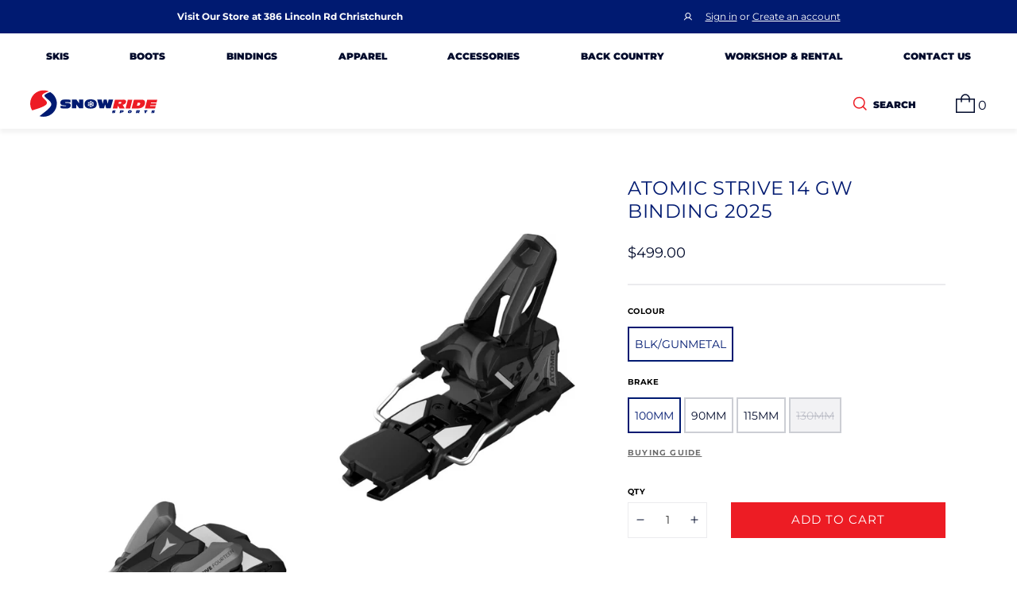

--- FILE ---
content_type: text/html; charset=utf-8
request_url: https://www.snowride.co.nz/products/atomic-strive-14-gw-binding
body_size: 76973
content:
<!doctype html>
<html class="no-js" lang="en">
  <head>
    
    <meta charset="utf-8">
    <meta http-equiv="X-UA-Compatible" content="IE=edge">
    <meta name="viewport" content="width=device-width,initial-scale=1">
    <meta name="theme-color" content="">
    <link rel="canonical" href="https://www.snowride.co.nz/products/atomic-strive-14-gw-binding">
    <link rel="preconnect" href="https://cdn.shopify.com" crossorigin><link rel="icon" type="image/png" href="//www.snowride.co.nz/cdn/shop/files/favicon_32x32.png?v=1635475670"><link rel="preconnect" href="https://fonts.shopifycdn.com" crossorigin><title>
      Atomic Strive 14 GW Binding 2025
 | Snowride Sports</title>

    
      <meta name="description" content="Shop Atomic Strive 14 GW Binding 2025 at Snowride Sports. Top quality gear from New Zealand's Ski Experts.">
    

    

<meta property="og:site_name" content="Snowride Sports">
<meta property="og:url" content="https://www.snowride.co.nz/products/atomic-strive-14-gw-binding">
<meta property="og:title" content="Atomic Strive 14 GW Binding 2025">
<meta property="og:type" content="product">
<meta property="og:description" content="Whether it’s all-mountain, freeride or freestyle, the Atomic Strive 14 GW binding allows you to ski exactly the way you want, wherever you want. The low center of gravity LDN Toe places the binding closer to the ski for better next-to-snow feel, more direct response and quicker reaction throughout the turn. The toe ada"><meta property="og:image" content="http://www.snowride.co.nz/cdn/shop/products/AD5002212_1_STRIVE_14_GW_BLACK_GUNMETAL.tif.cq5dam.web.1200.1200.jpg?v=1644891856">
  <meta property="og:image:secure_url" content="https://www.snowride.co.nz/cdn/shop/products/AD5002212_1_STRIVE_14_GW_BLACK_GUNMETAL.tif.cq5dam.web.1200.1200.jpg?v=1644891856">
  <meta property="og:image:width" content="1200">
  <meta property="og:image:height" content="1019"><meta property="og:price:amount" content="499.00">
  <meta property="og:price:currency" content="NZD"><meta name="twitter:card" content="summary_large_image">
<meta name="twitter:title" content="Atomic Strive 14 GW Binding 2025">
<meta name="twitter:description" content="Whether it’s all-mountain, freeride or freestyle, the Atomic Strive 14 GW binding allows you to ski exactly the way you want, wherever you want. The low center of gravity LDN Toe places the binding closer to the ski for better next-to-snow feel, more direct response and quicker reaction throughout the turn. The toe ada">


    <script src="//www.snowride.co.nz/cdn/shop/t/14/assets/global.js?v=108092685193720674021738643255" defer="defer"></script>
    <script src="//www.snowride.co.nz/cdn/shop/t/14/assets/jquery-3.6.0.min.js?v=115860211936397945481738643255"></script>
    <script src="//www.snowride.co.nz/cdn/shop/t/14/assets/slick.min.js?v=71779134894361685811738643255"></script>
    
    
    	

<script type="text/javascript">
  function initAppmate(Appmate){
    Appmate.wk.on({
      'click [data-wk-add-product]': eventHandler(function(){
        var productId = this.getAttribute('data-wk-add-product');
        var select = Appmate.wk.$('form select[name="id"]');
        var variantId = select.length ? select.val() : undefined;
        Appmate.wk.addProduct(productId, variantId).then(function(product) {
          var variant = product.selected_or_first_available_variant || {};
          sendTracking({
            hitType: 'event',
            eventCategory: 'Wishlist',
            eventAction: 'WK Added Product',
            eventLabel: 'Wishlist King',
          }, {
            id: variant.sku || variant.id,
            name: product.title,
            category: product.type,
            brand: product.vendor,
            variant: variant.title,
            price: variant.price
          }, {
            list: "" || undefined
          });
        });
        $('.wishlist-icon').addClass('item-added');
        setTimeout(function () { 
          $('.wishlist-icon').removeClass('item-added');
        }, 1000);
      }),
      'click [data-wk-remove-product]': eventHandler(function(){
        var productId = this.getAttribute('data-wk-remove-product');
        Appmate.wk.removeProduct(productId).then(function(product) {
          var variant = product.selected_or_first_available_variant || {};
          sendTracking({
            hitType: 'event',
            eventCategory: 'Wishlist',
            eventAction: 'WK Removed Product',
            eventLabel: 'Wishlist King',
          }, {
            id: variant.sku || variant.id,
            name: product.title,
            category: product.type,
            brand: product.vendor,
            variant: variant.title,
            price: variant.price
          }, {
            list: "" || undefined
          });
        });
      }),
      'click [data-wk-remove-item]': eventHandler(function(){
        var itemId = this.getAttribute('data-wk-remove-item');
        fadeOrNot(this, function() {
          Appmate.wk.removeItem(itemId).then(function(product){
            var variant = product.selected_or_first_available_variant || {};
            sendTracking({
              hitType: 'event',
              eventCategory: 'Wishlist',
              eventAction: 'WK Removed Product',
              eventLabel: 'Wishlist King',
            }, {
              id: variant.sku || variant.id,
              name: product.title,
              category: product.type,
              brand: product.vendor,
              variant: variant.title,
              price: variant.price
            }, {
              list: "" || undefined
            });
          });
        });
      }),
      'click [data-wk-clear-wishlist]': eventHandler(function(){
        var wishlistId = this.getAttribute('data-wk-clear-wishlist');
        Appmate.wk.clear(wishlistId).then(function() {
          sendTracking({
            hitType: 'event',
            eventCategory: 'Wishlist',
            eventAction: 'WK Cleared Wishlist',
            eventLabel: 'Wishlist King',
          });
        });
      }),
      'click [data-wk-share]': eventHandler(function(){
        var params = {
          wkShareService: this.getAttribute("data-wk-share-service"),
          wkShare: this.getAttribute("data-wk-share"),
          wkShareImage: this.getAttribute("data-wk-share-image")
        };
        var shareLink = Appmate.wk.getShareLink(params);

        sendTracking({
          hitType: 'event',
          eventCategory: 'Wishlist',
          eventAction: 'WK Shared Wishlist (' + params.wkShareService + ')',
          eventLabel: 'Wishlist King',
        });

        switch (params.wkShareService) {
          case 'link':
            Appmate.wk.$('#wk-share-link-text').addClass('wk-visible').find('.wk-text').html(shareLink);
            var copyButton = Appmate.wk.$('#wk-share-link-text .wk-clipboard');
            var copyText = copyButton.html();
            var clipboard = Appmate.wk.clipboard(copyButton[0]);
            clipboard.on('success', function(e) {
              copyButton.html('copied');
              setTimeout(function(){
                copyButton.html(copyText);
              }, 2000);
            });
            break;
          case 'email':
            window.location.href = shareLink;
            break;
          case 'contact':
            var contactUrl = '/pages/contact';
            var message = 'Here is the link to my list:\n' + shareLink;
            window.location.href=contactUrl + '?message=' + encodeURIComponent(message);
            break;
          default:
            window.open(
              shareLink,
              'wishlist_share',
              'height=590, width=770, toolbar=no, menubar=no, scrollbars=no, resizable=no, location=no, directories=no, status=no'
            );
        }
      }),
      'click [data-wk-move-to-cart]': eventHandler(function(){
        var $elem = Appmate.wk.$(this);
        $form = $elem.parents('form');
        $elem.prop("disabled", true);

        var item = this.getAttribute('data-wk-move-to-cart');
        var formData = $form.serialize();

        fadeOrNot(this, function(){
          Appmate.wk
          .moveToCart(item, formData)
          .then(function(product){
            $elem.prop("disabled", false);

            var variant = product.selected_or_first_available_variant || {};
            sendTracking({
              hitType: 'event',
              eventCategory: 'Wishlist',
              eventAction: 'WK Added to Cart',
              eventLabel: 'Wishlist King',
              hitCallback: function() {
                window.scrollTo(0, 0);
                location.reload();
              }
            }, {
              id: variant.sku || variant.id,
              name: product.title,
              category: product.type,
              brand: product.vendor,
              variant: variant.title,
              price: variant.price,
              quantity: 1,
            }, {
              list: "" || undefined
            });
          });
        });
      }),
      'render .wk-option-select': function(elem){
        appmateOptionSelect(elem);
      },
      'login-required': function (intent) {
        var redirect = {
          path: window.location.pathname,
          intent: intent
        };
        window.location = '/account/login?wk-redirect=' + encodeURIComponent(JSON.stringify(redirect));
      },
      'ready': function () {
        fillContactForm();

        var redirect = Appmate.wk.getQueryParam('wk-redirect');
        if (redirect) {
          Appmate.wk.addLoginRedirect(Appmate.wk.$('#customer_login'), JSON.parse(redirect));
        }
        var intent = Appmate.wk.getQueryParam('wk-intent');
        if (intent) {
          intent = JSON.parse(intent);
          switch (intent.action) {
            case 'addProduct':
              Appmate.wk.addProduct(intent.product, intent.variant)
              break;
            default:
              console.warn('Wishlist King: Intent not implemented', intent)
          }
          if (window.history && window.history.pushState) {
            history.pushState(null, null, window.location.pathname);
          }
        }
      }
    });

    Appmate.init({
      shop: {
        domain: 'snowridesports.myshopify.com'
      },
      session: {
        customer: ''
      },
      globals: {
        settings: {
          app_wk_icon: 'heart',
          app_wk_share_position: 'top',
          app_wk_products_per_row: 4,
          money_format: '${{amount}}',
          root_url: ''
        },
        customer: '',
        customer_accounts_enabled: true,
      },
      wishlist: {
        filter: function(product) {
          return !product.hidden;
        },
        loginRequired: false,
        handle: '/pages/wishlist',
        proxyHandle: "/a/wk",
        share: {
          handle: "",
          title: 'My Wishlist',
          description: 'Check out some of my favorite things @ Snowride Sports.',
          imageTitle: 'Snowride Sports',
          hashTags: 'wishlist',
          twitterUser: false // will be used with via
        }
      }
    });

    function sendTracking(event, product, action) {
      if (typeof fbq === 'function') {
        switch (event.eventAction) {
          case "WK Added Product":
            fbq('track', 'AddToWishlist', {
              value: product.price,
              currency: 'NZD'
            });
            break;
        }
      }
      if (typeof ga === 'function') {
        if (product) {
          delete product.price;
          ga('ec:addProduct', product);
        }

        if (action) {
          ga('ec:setAction', 'click', action);
        }

        if (event) {
          ga('send', event);
        }

        if (!ga.loaded) {
          event && event.hitCallback && event.hitCallback()
        }
      } else {
        event && event.hitCallback && event.hitCallback()
      }
    }

    function fillContactForm() {
      document.addEventListener('DOMContentLoaded', fillContactForm)
      if (document.getElementById('contact_form')) {
        var message = Appmate.wk.getQueryParam('message');
        var bodyElement = document.querySelector("#contact_form textarea[name='contact[body]']");
        if (bodyElement && message) {
          bodyElement.value = message;
        }
      }
    }

    function eventHandler (callback) {
      return function (event) {
        if (typeof callback === 'function') {
          callback.call(this, event)
        }
        if (event) {
          event.preventDefault();
          event.stopPropagation();
        }
      }
    }

    function fadeOrNot(elem, callback){
      if (typeof $ !== "function") {
        callback();
        return;
      }
      var $elem = $(elem);
  	  if ($elem.parents('.wk-fadeout').length) {
        $elem.parents('.wk-fadeout').fadeOut(callback);
      } else {
        callback();
      }
    }
  }
</script>



<script
  id="wishlist-icon-filled"
  data="wishlist"
  type="text/x-template"
  app="wishlist-king"
>
  {% if settings.app_wk_icon == "heart" %}
    <svg width="23" height="21" viewBox="0 0 23 21" fill="none" xmlns="http://www.w3.org/2000/svg">
      <path d="M11.0932 3.50947L11.5699 3.92322L12.059 3.52409L14.1629 1.80702L14.1631 1.80683C14.2797 1.71163 14.3946 1.61726 14.5086 1.52366C14.8059 1.27947 15.0968 1.04054 15.3943 0.805641C16.6495 0.779218 17.9052 0.760847 19.1615 0.750527C20.1958 1.69396 21.2235 2.64421 22.2446 3.60129C22.2528 5.5143 22.2517 7.42731 22.2412 9.34033C18.8057 12.6806 15.3589 16.0171 11.9137 19.3504L11.9132 19.3509L11.2898 19.9552C11.1899 19.8581 11.0908 19.7615 10.992 19.6645L10.9919 19.6645C7.63041 16.3676 4.2678 13.0718 0.904061 9.7771L0.895185 9.7684L0.886026 9.76001C0.872343 9.74747 0.865222 9.7359 0.861695 9.72783C0.85826 9.71998 0.857497 9.71394 0.857601 9.70938L0.857922 9.69526L0.85771 9.68113C0.841871 8.62208 0.823229 7.59361 0.804614 6.56666C0.785988 5.53909 0.76739 4.51303 0.751655 3.45938C1.21862 2.97641 1.68198 2.50349 2.14731 2.02856C2.54492 1.62274 2.94398 1.21546 3.34794 0.799183C4.95827 0.808442 6.56859 0.808412 8.17892 0.799091C8.91354 1.49144 9.65242 2.17852 10.3893 2.86372C10.5514 3.01448 10.7134 3.16514 10.8753 3.31576C10.9372 3.37643 11.0104 3.43882 11.0598 3.4809C11.0728 3.49196 11.0841 3.50162 11.0932 3.50947ZM22.2406 9.44496C22.2406 9.44353 22.2406 9.44212 22.2406 9.44071V9.44496Z" stroke="#ED1C24" fill="#ED1C24" stroke-width="1.5"/>
    </svg>
  {% elsif settings.app_wk_icon == "star" %}
    <svg version='1.1' xmlns='https://www.w3.org/2000/svg' width='64' height='60.9' viewBox='0 0 64 64'>
      <path d='M63.92,23.25a1.5,1.5,0,0,0-1.39-1H40.3L33.39,1.08A1.5,1.5,0,0,0,32,0h0a1.49,1.49,0,0,0-1.39,1L23.7,22.22H1.47a1.49,1.49,0,0,0-1.39,1A1.39,1.39,0,0,0,.6,24.85l18,13L11.65,59a1.39,1.39,0,0,0,.51,1.61,1.47,1.47,0,0,0,.88.3,1.29,1.29,0,0,0,.88-0.3l18-13.08L50,60.68a1.55,1.55,0,0,0,1.76,0,1.39,1.39,0,0,0,.51-1.61l-6.9-21.14,18-13A1.45,1.45,0,0,0,63.92,23.25Z' fill='#ED1C24'></path>
    </svg>
  {% endif %}
</script>

<script
  id="wishlist-icon-empty"
  data="wishlist"
  type="text/x-template"
  app="wishlist-king"
>
  {% if settings.app_wk_icon == "heart" %}
    <svg width="23" height="21" viewBox="0 0 23 21" fill="none" xmlns="http://www.w3.org/2000/svg">
      <path d="M11.0932 3.50947L11.5699 3.92322L12.059 3.52409L14.1629 1.80702L14.1631 1.80683C14.2797 1.71163 14.3946 1.61726 14.5086 1.52366C14.8059 1.27947 15.0968 1.04054 15.3943 0.805641C16.6495 0.779218 17.9052 0.760847 19.1615 0.750527C20.1958 1.69396 21.2235 2.64421 22.2446 3.60129C22.2528 5.5143 22.2517 7.42731 22.2412 9.34033C18.8057 12.6806 15.3589 16.0171 11.9137 19.3504L11.9132 19.3509L11.2898 19.9552C11.1899 19.8581 11.0908 19.7615 10.992 19.6645L10.9919 19.6645C7.63041 16.3676 4.2678 13.0718 0.904061 9.7771L0.895185 9.7684L0.886026 9.76001C0.872343 9.74747 0.865222 9.7359 0.861695 9.72783C0.85826 9.71998 0.857497 9.71394 0.857601 9.70938L0.857922 9.69526L0.85771 9.68113C0.841871 8.62208 0.823229 7.59361 0.804614 6.56666C0.785988 5.53909 0.76739 4.51303 0.751655 3.45938C1.21862 2.97641 1.68198 2.50349 2.14731 2.02856C2.54492 1.62274 2.94398 1.21546 3.34794 0.799183C4.95827 0.808442 6.56859 0.808412 8.17892 0.799091C8.91354 1.49144 9.65242 2.17852 10.3893 2.86372C10.5514 3.01448 10.7134 3.16514 10.8753 3.31576C10.9372 3.37643 11.0104 3.43882 11.0598 3.4809C11.0728 3.49196 11.0841 3.50162 11.0932 3.50947ZM22.2406 9.44496C22.2406 9.44353 22.2406 9.44212 22.2406 9.44071V9.44496Z" stroke="#000A2B" stroke-width="1.5"/>
    </svg>
  {% elsif settings.app_wk_icon == "star" %}
    <svg version='1.1' xmlns='https://www.w3.org/2000/svg' width='64' height='60.9' viewBox='0 0 64 64'>
      <path d='M63.92,23.25a1.5,1.5,0,0,0-1.39-1H40.3L33.39,1.08A1.5,1.5,0,0,0,32,0h0a1.49,1.49,0,0,0-1.39,1L23.7,22.22H1.47a1.49,1.49,0,0,0-1.39,1A1.39,1.39,0,0,0,.6,24.85l18,13L11.65,59a1.39,1.39,0,0,0,.51,1.61,1.47,1.47,0,0,0,.88.3,1.29,1.29,0,0,0,.88-0.3l18-13.08L50,60.68a1.55,1.55,0,0,0,1.76,0,1.39,1.39,0,0,0,.51-1.61l-6.9-21.14,18-13A1.45,1.45,0,0,0,63.92,23.25ZM42.75,36.18a1.39,1.39,0,0,0-.51,1.61l5.81,18L32.85,44.69a1.41,1.41,0,0,0-1.67,0L15.92,55.74l5.81-18a1.39,1.39,0,0,0-.51-1.61L6,25.12H24.7a1.49,1.49,0,0,0,1.39-1L32,6.17l5.81,18a1.5,1.5,0,0,0,1.39,1H58Z' fill='#be8508'></path>
    </svg>
  {% endif %}
</script>

<script
  id="wishlist-icon-remove"
  data="wishlist"
  type="text/x-template"
  app="wishlist-king"
>
  <svg role="presentation" viewBox="0 0 16 14">
    <path d="M15 0L1 14m14 0L1 0" stroke="currentColor" fill="none" fill-rule="evenodd"></path>
  </svg>
</script>

<script
  id="wishlist-link"
  data="wishlist"
  type="text/x-template"
  app="wishlist-king"
>
  <a href="{{ wishlist.url }}" class="wk-link wk-{{ wishlist.state }}" title="View Wishlist"><div class="wk-icon">{% include 'wishlist-icon-empty' %}</div><span class="wk-count"> {{ wishlist.item_count }}</span></a>
</script>

<script
  id="wishlist-link-li"
  data="wishlist"
  type="text/x-template"
  app="wishlist-king"
>
  <li class="wishlist-link-li wk-{{ wishlist.state }}">
    {% include 'wishlist-link' %}
  </li>
</script>

<script
  id="wishlist-button-product"
  data="product"
  type="text/x-template"
  app="wishlist-king"
>
  {% if product.in_wishlist %}
    {% assign btn_text = 'In Wishlist' %}
    {% assign btn_title = 'Remove from Wishlist' %}
    {% assign btn_action = 'wk-remove-product' %}
    {% assign btn_icon = 'wishlist-icon-filled' %}
  {% else %}
    {% assign btn_text = 'Add to Wishlist' %}
    {% assign btn_title = 'Add to Wishlist' %}
    {% assign btn_action = 'wk-add-product' %}
    {% assign btn_icon = 'wishlist-icon-empty' %}
  {% endif %}

  <button type="button" class="wk-button-product {{ btn_action }}" title="{{ btn_title }}" data-{{ btn_action }}="{{ product.id }}">
    <div class="wk-icon grey-bg">
      {% include btn_icon %}
    </div>
  </button>
</script>

<script
  id="wishlist-button-collection"
  data="product"
  type="text/x-template"
  app="wishlist-king"
>
  {% if product.in_wishlist %}
    {% assign btn_text = 'In Wishlist' %}
    {% assign btn_title = 'Remove from Wishlist' %}
    {% assign btn_action = 'wk-remove-product' %}
    {% assign btn_icon = 'wishlist-icon-filled' %}
  {% else %}
    {% assign btn_text = 'Add to Wishlist' %}
    {% assign btn_title = 'Add to Wishlist' %}
    {% assign btn_action = 'wk-add-product' %}
    {% assign btn_icon = 'wishlist-icon-empty' %}
  {% endif %}

  <button type="button" class="wk-button-collection {{ btn_action }}" title="{{ btn_title }}" data-{{ btn_action }}="{{ product.id }}">
    <div class="wk-icon">
      {% include btn_icon %}
    </div>
    <span class="wk-label">{{ btn_text }}</span>
  </button>
</script>

<script
  id="wishlist-button-wishlist-page"
  data="product"
  type="text/x-template"
  app="wishlist-king"
>
  {% if wishlist.read_only %}
    {% assign item_id = product.id %}
  {% else %}
    {% assign item_id = product.wishlist_item_id %}
  {% endif %}

  {% assign add_class = '' %}
  {% if product.in_wishlist and wishlist.read_only == true %}
    {% assign btn_text = 'In Wishlist' %}
    {% assign btn_title = 'Remove from Wishlist' %}
    {% assign btn_action = 'wk-remove-product' %}
    {% assign btn_icon = 'wishlist-icon-filled' %}
  {% elsif product.in_wishlist and wishlist.read_only == false %}
    {% assign btn_text = 'In Wishlist' %}
    {% assign btn_title = 'Remove from Wishlist' %}
    {% assign btn_action = 'wk-remove-item' %}
    {% assign btn_icon = 'wishlist-icon-remove' %}
    {% assign add_class = 'wk-with-hover' %}
  {% else %}
    {% assign btn_text = 'Add to Wishlist' %}
    {% assign btn_title = 'Add to Wishlist' %}
    {% assign btn_action = 'wk-add-product' %}
    {% assign btn_icon = 'wishlist-icon-empty' %}
    {% assign add_class = 'wk-with-hover' %}
  {% endif %}

  <button type="button" class="wk-button-wishlist-page {{ btn_action }} {{ add_class }}" title="{{ btn_title }}" data-{{ btn_action }}="{{ item_id }}">
    <div class="wk-icon">
      {% include btn_icon %}
    </div>
    <span class="wk-label">{{ btn_text }}</span>
  </button>
</script>

<script
  id="wishlist-button-wishlist-clear"
  data="wishlist"
  type="text/x-template"
  app="wishlist-king"
>
  {% assign btn_text = 'Clear Wishlist' %}
  {% assign btn_title = 'Clear Wishlist' %}
  {% assign btn_class = 'wk-button-wishlist-clear' %}

  <button type="button" class="{{ btn_class }}" title="{{ btn_title }}" data-wk-clear-wishlist="{{ wishlist.permaId }}">
    <span class="wk-label">{{ btn_text }}</span>
  </button>
</script>

<script
  id="wishlist-shared"
  data="shared_wishlist"
  type="text/x-template"
  app="wishlist-king"
>
  {% assign wishlist = shared_wishlist %}
  {% include 'wishlist-collection' with wishlist %}
</script>

<script
  id="wishlist-collection"
  data="wishlist"
  type="text/x-template"
  app="wishlist-king"
>
  <div class='wishlist-collection'>
  {% if wishlist.item_count == 0 %}
    {% include 'wishlist-collection-empty' %}
  {% else %}
    {% if customer_accounts_enabled and customer == false and wishlist.read_only == false %}
      {% include 'wishlist-collection-login-note' %}
    {% endif %}

    {% include 'wishlist-collection-loop' %}

    {% unless wishlist.read_only %}
      {% include 'wishlist-button-wishlist-clear' %}
    {% endunless %}
  {% endif %}
  </div>
</script>

<script
  id="wishlist-collection-empty"
  data="wishlist"
  type="text/x-template"
  app="wishlist-king"
>
  <div class="wk-row">
    <div class="wk-span12">
      <h3 class="wk-wishlist-empty-note">Your wishlist is empty</h3>
      <a href="/collections/all" class="primary">Continue shopping</a>
    </div>
  </div>
</script>

<script
  id="wishlist-collection-login-note"
  data="wishlist"
  type="text/x-template"
  app="wishlist-king"
>
  <div class="wk-row">
    <p class="wk-span12 wk-login-note">
      To permanently save your wishlist please <a href="/account/login">login</a> or <a href="/account/register">sign up</a>.
    </p>
  </div>
</script>

<script
  id="wishlist-collection-loop"
  data="wishlist"
  type="text/x-template"
  app="wishlist-king"
>
  <div class="wk-row">
    {% assign item_count = 0 %}
    {% for product in wishlist.products %}
      {% assign item_count = item_count | plus: 1 %}
      {% unless limit and item_count > limit %}
        {% assign hide_default_title = false %}
        {% if product.variants.length == 1 and product.variants[0].title contains 'Default' %}
          {% assign hide_default_title = true %}
        {% endif %}

        {% assign items_per_row = settings.app_wk_products_per_row %}
        {% assign wk_item_width = 100 | divided_by: items_per_row %}

        <div class="wk-item-column" style="width: {{ wk_item_width }}%">
          <div id="wk-item-{{ product.wishlist_item_id }}" class="wk-item {{ wk_item_class }} {% unless wishlist.read_only %}wk-fadeout{% endunless %}" data-wk-item="{{ product.wishlist_item_id }}">

            {% include 'wishlist-collection-product-image' with product %}
            {% include 'wishlist-button-wishlist-page' with product %}
            {% include 'wishlist-collection-product-title' with product %}
            {% include 'wishlist-collection-product-price' %}
            {% include 'wishlist-collection-product-form' with product %}
          </div>
        </div>
      {% endunless %}
    {% endfor %}
  </div>
</script>

<script
  id="wishlist-collection-product-image"
  data="wishlist"
  type="text/x-template"
  app="wishlist-king"
>
  <div class="wk-image">
    <a href="{{ product | variant_url }}" class="wk-variant-link wk-content" title="View product">
      <div class="wk-variant-image" style="background-image: url(//cdn.shopify.com/s/files/1/0549/5288/6522/files/collection-placeholder-image_533x.jpg?v=16696732808470525003)"></div>
    </a>
  </div>
</script>

<script
  id="wishlist-collection-product-title"
  data="wishlist"
  type="text/x-template"
  app="wishlist-king"
>
  <div class="wk-product-title">
    <a href="{{ product | variant_url }}" class="wk-variant-link" title="View product">{{ product.title }}</a>
  </div>
</script>

<script
  id="wishlist-collection-product-price"
  data="wishlist"
  type="text/x-template"
  app="wishlist-king"
>
  {% assign variant = product.selected_or_first_available_variant %}
  <div class="wk-purchase">
    <span class="wk-price wk-price-preview">
      {% if variant.price >= variant.compare_at_price %}
      {{ variant.price | money }}
      {% else %}
      <span class="saleprice">{{ variant.price | money }}</span> <del>{{ variant.compare_at_price | money }}</del>
      {% endif %}
    </span>
  </div>
</script>

<script
  id="wishlist-collection-product-form"
  data="wishlist"
  type="text/x-template"
  app="wishlist-king"
>
  <form id="wk-add-item-form-{{ product.wishlist_item_id }}" action="/cart/add" method="post" class="wk-add-item-form">

    <!-- Begin product options -->
    <div class="wk-product-options {% if hide_default_title %}wk-no-options{% endif %}">

      <div class="wk-select" {% if hide_default_title %} style="display:none"{% endif %}>
        <select id="wk-option-select-{{ product.wishlist_item_id }}" class="wk-option-select" name="id">

          {% for variant in product.variants %}
          <option value="{{ variant.id }}" {% if variant == product.selected_or_first_available_variant %}selected="selected"{% endif %}>
            {{ variant.title }} - {{ variant.price | money }}
          </option>
          {% endfor %}

        </select>
      </div>

      {% comment %}
        {% if settings.display_quantity_dropdown and product.available %}
        <div class="wk-selector-wrapper">
          <label>Quantity</label>
          <input class="wk-quantity" type="number" name="quantity" value="1" class="wk-item-quantity" />
        </div>
        {% endif %}
      {% endcomment %}

      <div class="wk-purchase-section{% if product.variants.length > 1 %} wk-multiple{% endif %}">
        {% unless product.available %}
        <input type="submit" class="wk-add-to-cart disabled" disabled="disabled" value="Sorry! Out of stock" />
        {% else %}
          {% assign cart_action = 'wk-move-to-cart' %}
          {% if wishlist.read_only %}
            {% assign cart_action = 'wk-add-to-cart' %}
          {% endif %}
          <input type="submit" class="wk-add-to-cart" data-{{ cart_action }}="{{ product.wishlist_item_id }}" name="add" value="Add to Cart" />
        {% endunless %}
      </div>
    </div>
    <!-- End product options -->
  </form>
</script>

<script
  id="wishlist-share-button-fb"
  data="wishlist"
  type="text/x-template"
  app="wishlist-king"
>
  {% unless wishlist.empty %}
  <a href="#" class="wk-button-share resp-sharing-button__link" title="Share on Facebook" data-wk-share-service="facebook" data-wk-share="{{ wishlist.permaId }}" data-wk-share-image="{{ wishlist.products[0] | variant_img_url: '1200x630' }}">
    <div class="resp-sharing-button resp-sharing-button--facebook resp-sharing-button--large">
      <div aria-hidden="true" class="resp-sharing-button__icon resp-sharing-button__icon--solid">
        <svg version="1.1" x="0px" y="0px" width="24px" height="24px" viewBox="0 0 24 24" enable-background="new 0 0 24 24" xml:space="preserve">
          <g>
            <path d="M18.768,7.465H14.5V5.56c0-0.896,0.594-1.105,1.012-1.105s2.988,0,2.988,0V0.513L14.171,0.5C10.244,0.5,9.5,3.438,9.5,5.32 v2.145h-3v4h3c0,5.212,0,12,0,12h5c0,0,0-6.85,0-12h3.851L18.768,7.465z"/>
          </g>
        </svg>
      </div>
      <span>Facebook</span>
    </div>
  </a>
  {% endunless %}
</script>

<script
  id="wishlist-share-button-twitter"
  data="wishlist"
  type="text/x-template"
  app="wishlist-king"
>
  {% unless wishlist.empty %}
  <a href="#" class="wk-button-share resp-sharing-button__link" title="Share on Twitter" data-wk-share-service="twitter" data-wk-share="{{ wishlist.permaId }}">
    <div class="resp-sharing-button resp-sharing-button--twitter resp-sharing-button--large">
      <div aria-hidden="true" class="resp-sharing-button__icon resp-sharing-button__icon--solid">
        <svg version="1.1" x="0px" y="0px" width="24px" height="24px" viewBox="0 0 24 24" enable-background="new 0 0 24 24" xml:space="preserve">
          <g>
            <path d="M23.444,4.834c-0.814,0.363-1.5,0.375-2.228,0.016c0.938-0.562,0.981-0.957,1.32-2.019c-0.878,0.521-1.851,0.9-2.886,1.104 C18.823,3.053,17.642,2.5,16.335,2.5c-2.51,0-4.544,2.036-4.544,4.544c0,0.356,0.04,0.703,0.117,1.036 C8.132,7.891,4.783,6.082,2.542,3.332C2.151,4.003,1.927,4.784,1.927,5.617c0,1.577,0.803,2.967,2.021,3.782 C3.203,9.375,2.503,9.171,1.891,8.831C1.89,8.85,1.89,8.868,1.89,8.888c0,2.202,1.566,4.038,3.646,4.456 c-0.666,0.181-1.368,0.209-2.053,0.079c0.579,1.804,2.257,3.118,4.245,3.155C5.783,18.102,3.372,18.737,1,18.459 C3.012,19.748,5.399,20.5,7.966,20.5c8.358,0,12.928-6.924,12.928-12.929c0-0.198-0.003-0.393-0.012-0.588 C21.769,6.343,22.835,5.746,23.444,4.834z"/>
          </g>
        </svg>
      </div>
      <span>Twitter</span>
    </div>
  </a>
  {% endunless %}
</script>

<script
  id="wishlist-share-button-pinterest"
  data="wishlist"
  type="text/x-template"
  app="wishlist-king"
>
  {% unless wishlist.empty %}
  <a href="#" class="wk-button-share resp-sharing-button__link" title="Share on Pinterest" data-wk-share-service="pinterest" data-wk-share="{{ wishlist.permaId }}" data-wk-share-image="{{ wishlist.products[0] | variant_img_url: '1200x630' }}">
    <div class="resp-sharing-button resp-sharing-button--pinterest resp-sharing-button--large">
      <div aria-hidden="true" class="resp-sharing-button__icon resp-sharing-button__icon--solid">
        <svg version="1.1" x="0px" y="0px" width="24px" height="24px" viewBox="0 0 24 24" enable-background="new 0 0 24 24" xml:space="preserve">
          <path d="M12.137,0.5C5.86,0.5,2.695,5,2.695,8.752c0,2.272,0.8 ,4.295,2.705,5.047c0.303,0.124,0.574,0.004,0.661-0.33 c0.062-0.231,0.206-0.816,0.271-1.061c0.088-0.331,0.055-0.446-0.19-0.736c-0.532-0.626-0.872-1.439-0.872-2.59 c0-3.339,2.498-6.328,6.505-6.328c3.548,0,5.497,2.168,5.497,5.063c0,3.809-1.687,7.024-4.189,7.024 c-1.382,0-2.416-1.142-2.085-2.545c0.397-1.675,1.167-3.479,1.167-4.688c0-1.081-0.58-1.983-1.782-1.983 c-1.413,0-2.548,1.461-2.548,3.42c0,1.247,0.422,2.09,0.422,2.09s-1.445,6.126-1.699,7.199c-0.505,2.137-0.076,4.756-0.04,5.02 c0.021,0.157,0.224,0.195,0.314,0.078c0.13-0.171,1.813-2.25,2.385-4.325c0.162-0.589,0.929-3.632,0.929-3.632 c0.459,0.876,1.801,1.646,3.228,1.646c4.247,0,7.128-3.871,7.128-9.053C20.5,4.15,17.182,0.5,12.137,0.5z"/>
        </svg>
      </div>
      <span>Pinterest</span>
    </div>
  </a>
  {% endunless %}
</script>

<script
  id="wishlist-share-button-whatsapp"
  data="wishlist"
  type="text/x-template"
  app="wishlist-king"
>
  {% unless wishlist.empty %}
  <a href="#" class="wk-button-share resp-sharing-button__link" title="Share via WhatsApp" data-wk-share-service="whatsapp" data-wk-share="{{ wishlist.permaId }}">
    <div class="resp-sharing-button resp-sharing-button--whatsapp resp-sharing-button--large">
      <div aria-hidden="true" class="resp-sharing-button__icon resp-sharing-button__icon--solid">
        <svg xmlns="https://www.w3.org/2000/svg" width="24" height="24" viewBox="0 0 24 24">
          <path stroke="none" d="M20.1,3.9C17.9,1.7,15,0.5,12,0.5C5.8,0.5,0.7,5.6,0.7,11.9c0,2,0.5,3.9,1.5,5.6l-1.6,5.9l6-1.6c1.6,0.9,3.5,1.3,5.4,1.3l0,0l0,0c6.3,0,11.4-5.1,11.4-11.4C23.3,8.9,22.2,6,20.1,3.9z M12,21.4L12,21.4c-1.7,0-3.3-0.5-4.8-1.3l-0.4-0.2l-3.5,1l1-3.4L4,17c-1-1.5-1.4-3.2-1.4-5.1c0-5.2,4.2-9.4,9.4-9.4c2.5,0,4.9,1,6.7,2.8c1.8,1.8,2.8,4.2,2.8,6.7C21.4,17.2,17.2,21.4,12,21.4z M17.1,14.3c-0.3-0.1-1.7-0.9-1.9-1c-0.3-0.1-0.5-0.1-0.7,0.1c-0.2,0.3-0.8,1-0.9,1.1c-0.2,0.2-0.3,0.2-0.6,0.1c-0.3-0.1-1.2-0.5-2.3-1.4c-0.9-0.8-1.4-1.7-1.6-2c-0.2-0.3,0-0.5,0.1-0.6s0.3-0.3,0.4-0.5c0.2-0.1,0.3-0.3,0.4-0.5c0.1-0.2,0-0.4,0-0.5c0-0.1-0.7-1.5-1-2.1C8.9,6.6,8.6,6.7,8.5,6.7c-0.2,0-0.4,0-0.6,0S7.5,6.8,7.2,7c-0.3,0.3-1,1-1,2.4s1,2.8,1.1,3c0.1,0.2,2,3.1,4.9,4.3c0.7,0.3,1.2,0.5,1.6,0.6c0.7,0.2,1.3,0.2,1.8,0.1c0.6-0.1,1.7-0.7,1.9-1.3c0.2-0.7,0.2-1.2,0.2-1.3C17.6,14.5,17.4,14.4,17.1,14.3z"/>
        </svg>
      </div>
      <span>WhatsApp</span>
    </div>
  </a>
  {% endunless %}
</script>

<script
  id="wishlist-share-button-email"
  data="wishlist"
  type="text/x-template"
  app="wishlist-king"
>
  {% unless wishlist.empty %}
  <a href="#" class="wk-button-share resp-sharing-button__link" title="Share via Email" data-wk-share-service="email" data-wk-share="{{ wishlist.permaId }}">
    <div class="resp-sharing-button resp-sharing-button--email resp-sharing-button--large">
      <div aria-hidden="true" class="resp-sharing-button__icon resp-sharing-button__icon--solid">
        <svg version="1.1" x="0px" y="0px" width="24px" height="24px" viewBox="0 0 24 24" enable-background="new 0 0 24 24" xml:space="preserve">
          <path d="M22,4H2C0.897,4,0,4.897,0,6v12c0,1.103,0.897,2,2,2h20c1.103,0,2-0.897,2-2V6C24,4.897,23.103,4,22,4z M7.248,14.434 l-3.5,2C3.67,16.479,3.584,16.5,3.5,16.5c-0.174,0-0.342-0.09-0.435-0.252c-0.137-0.239-0.054-0.545,0.186-0.682l3.5-2 c0.24-0.137,0.545-0.054,0.682,0.186C7.571,13.992,7.488,14.297,7.248,14.434z M12,14.5c-0.094,0-0.189-0.026-0.271-0.08l-8.5-5.5 C2.997,8.77,2.93,8.46,3.081,8.229c0.15-0.23,0.459-0.298,0.691-0.147L12,13.405l8.229-5.324c0.232-0.15,0.542-0.084,0.691,0.147 c0.15,0.232,0.083,0.542-0.148,0.691l-8.5,5.5C12.189,14.474,12.095,14.5,12,14.5z M20.934,16.248 C20.842,16.41,20.673,16.5,20.5,16.5c-0.084,0-0.169-0.021-0.248-0.065l-3.5-2c-0.24-0.137-0.323-0.442-0.186-0.682 s0.443-0.322,0.682-0.186l3.5,2C20.988,15.703,21.071,16.009,20.934,16.248z"/>
        </svg>
      </div>
      <span>Email</span>
    </div>
  </a>
  {% endunless %}
</script>

<script
  id="wishlist-share-button-link"
  data="wishlist"
  type="text/x-template"
  app="wishlist-king"
>
  {% unless wishlist.empty %}
  <a href="#" class="wk-button-share resp-sharing-button__link" title="Share via link" data-wk-share-service="link" data-wk-share="{{ wishlist.permaId }}">
    <div class="resp-sharing-button resp-sharing-button--link resp-sharing-button--large">
      <div aria-hidden="true" class="resp-sharing-button__icon resp-sharing-button__icon--solid">
        <svg version='1.1' xmlns='https://www.w3.org/2000/svg' width='512' height='512' viewBox='0 0 512 512'>
          <path d='M459.654,233.373l-90.531,90.5c-49.969,50-131.031,50-181,0c-7.875-7.844-14.031-16.688-19.438-25.813
          l42.063-42.063c2-2.016,4.469-3.172,6.828-4.531c2.906,9.938,7.984,19.344,15.797,27.156c24.953,24.969,65.563,24.938,90.5,0
          l90.5-90.5c24.969-24.969,24.969-65.563,0-90.516c-24.938-24.953-65.531-24.953-90.5,0l-32.188,32.219
          c-26.109-10.172-54.25-12.906-81.641-8.891l68.578-68.578c50-49.984,131.031-49.984,181.031,0
          C509.623,102.342,509.623,183.389,459.654,233.373z M220.326,382.186l-32.203,32.219c-24.953,24.938-65.563,24.938-90.516,0
          c-24.953-24.969-24.953-65.563,0-90.531l90.516-90.5c24.969-24.969,65.547-24.969,90.5,0c7.797,7.797,12.875,17.203,15.813,27.125
          c2.375-1.375,4.813-2.5,6.813-4.5l42.063-42.047c-5.375-9.156-11.563-17.969-19.438-25.828c-49.969-49.984-131.031-49.984-181.016,0
          l-90.5,90.5c-49.984,50-49.984,131.031,0,181.031c49.984,49.969,131.031,49.969,181.016,0l68.594-68.594
          C274.561,395.092,246.42,392.342,220.326,382.186z'/>
        </svg>
      </div>
      <span>E-Mail</span>
    </div>
  </a>
  {% endunless %}
</script>

<script
  id="wishlist-share-button-contact"
  data="wishlist"
  type="text/x-template"
  app="wishlist-king"
>
  {% unless wishlist.empty %}
  <a href="#" class="wk-button-share resp-sharing-button__link" title="Send to customer service" data-wk-share-service="contact" data-wk-share="{{ wishlist.permaId }}">
    <div class="resp-sharing-button resp-sharing-button--link resp-sharing-button--large">
      <div aria-hidden="true" class="resp-sharing-button__icon resp-sharing-button__icon--solid">
        <svg height="24" viewBox="0 0 24 24" width="24" xmlns="http://www.w3.org/2000/svg">
            <path d="M0 0h24v24H0z" fill="none"/>
            <path d="M19 2H5c-1.11 0-2 .9-2 2v14c0 1.1.89 2 2 2h4l3 3 3-3h4c1.1 0 2-.9 2-2V4c0-1.1-.9-2-2-2zm-6 16h-2v-2h2v2zm2.07-7.75l-.9.92C13.45 11.9 13 12.5 13 14h-2v-.5c0-1.1.45-2.1 1.17-2.83l1.24-1.26c.37-.36.59-.86.59-1.41 0-1.1-.9-2-2-2s-2 .9-2 2H8c0-2.21 1.79-4 4-4s4 1.79 4 4c0 .88-.36 1.68-.93 2.25z"/>
        </svg>
      </div>
      <span>E-Mail</span>
    </div>
  </a>
  {% endunless %}
</script>



<script>
  function appmateSelectCallback(variant, selector) {
    var shop = Appmate.wk.globals.shop;
    var product = Appmate.wk.getProduct(variant.product_id);
    var itemId = Appmate.wk.$(selector.variantIdField).parents('[data-wk-item]').attr('data-wk-item');
    var container = Appmate.wk.$('#wk-item-' + itemId);


    

    var imageUrl = '';

    if (variant && variant.image) {
      imageUrl = Appmate.wk.filters.img_url(variant, '1000x');
    } else if (product) {
      imageUrl = Appmate.wk.filters.img_url(product, '1000x');
    }

    if (imageUrl) {
      container.find('.wk-variant-image').css('background-image', 'url(' + imageUrl + ')');
    }

    var formatMoney = Appmate.wk.filters.money;

    if (!product.hidden && variant && (variant.available || variant.inventory_policy === 'continue')) {
      container.find('.wk-add-to-cart').removeAttr('disabled').removeClass('disabled').attr('value', 'Add to Cart');
      if(parseFloat(variant.price) < parseFloat(variant.compare_at_price)){
        container.find('.wk-price-preview').html(formatMoney(variant.price) + " <del>" + formatMoney(variant.compare_at_price) + "</del>");
      } else {
        container.find('.wk-price-preview').html(formatMoney(variant.price));
      }
    } else {
      var message = variant && !product.hidden ? "Sorry! Out of stock" : "Unavailable";
      container.find('.wk-add-to-cart').addClass('disabled').attr('disabled', 'disabled').attr('value', message);
      container.find('.wk-price-preview').text(message);
    }

  };

  function appmateOptionSelect(el){
    if (!Shopify || !Shopify.OptionSelectors) {
      throw new Error('Missing option_selection.js! Please check templates/page.wishlist.liquid');
    }

    var id = el.getAttribute('id');
    var itemId = Appmate.wk.$(el).parents('[data-wk-item]').attr('data-wk-item');
    var container = Appmate.wk.$('#wk-item-' + itemId);

    Appmate.wk.getItem(itemId).then(function(product){
      var selector = new Shopify.OptionSelectors(id, {
        product: product,
        onVariantSelected: appmateSelectCallback,
        enableHistoryState: false
      });

      if (product.selected_variant_id) {
        selector.selectVariant(product.selected_variant_id);
      }

      selector.selectors.forEach(function(selector){
        if (selector.values.length < 2) {
          Appmate.wk.$(selector.element).parents(".selector-wrapper").css({display: "none"});
        }
      });

      // Add label if only one product option and it isn't 'Title'.
      if (product.options.length == 1 && product.options[0] != 'Title') {
        Appmate.wk.$(container)
        .find('.selector-wrapper:first-child')
        .prepend('<label>' + product.options[0] + '</label>');
      }
    });
  }
</script>

<script
  src="https://az814789.vo.msecnd.net/toolkit/1.4.44/appmate.js"
  async
></script>
<link
  href="//www.snowride.co.nz/cdn/shop/t/14/assets/appmate-wishlist-king.scss.css?v=116988059787334407871738643255"
  rel="stylesheet"
/>

    
    
    <!-- Google Tag Manager -->
    <script>(function(w,d,s,l,i){w[l]=w[l]||[];w[l].push({'gtm.start':
                new Date().getTime(),event:'gtm.js'});var f=d.getElementsByTagName(s)[0],
            j=d.createElement(s),dl=l!='dataLayer'?'&l='+l:'';j.async=true;j.src=
            'https://www.googletagmanager.com/gtm.js?id='+i+dl;f.parentNode.insertBefore(j,f);
        })(window,document,'script','dataLayer','GTM-WJKTRMH');</script>
    <!-- End Google Tag Manager --><script>window.performance && window.performance.mark && window.performance.mark('shopify.content_for_header.start');</script><meta name="google-site-verification" content="T57kTwP5HWdNiNxGoFYrAS0o7Uuo4MNyCJZ94YNJO7U">
<meta name="facebook-domain-verification" content="aa82as1bhph3w7njcrnh0tvj62bycm">
<meta id="shopify-digital-wallet" name="shopify-digital-wallet" content="/54952886522/digital_wallets/dialog">
<meta name="shopify-checkout-api-token" content="5a9fe7c355db07f0dcdcb66f59d97479">
<meta id="in-context-paypal-metadata" data-shop-id="54952886522" data-venmo-supported="false" data-environment="production" data-locale="en_US" data-paypal-v4="true" data-currency="NZD">
<link rel="alternate" type="application/json+oembed" href="https://www.snowride.co.nz/products/atomic-strive-14-gw-binding.oembed">
<script async="async" src="/checkouts/internal/preloads.js?locale=en-NZ"></script>
<link rel="preconnect" href="https://shop.app" crossorigin="anonymous">
<script async="async" src="https://shop.app/checkouts/internal/preloads.js?locale=en-NZ&shop_id=54952886522" crossorigin="anonymous"></script>
<script id="apple-pay-shop-capabilities" type="application/json">{"shopId":54952886522,"countryCode":"NZ","currencyCode":"NZD","merchantCapabilities":["supports3DS"],"merchantId":"gid:\/\/shopify\/Shop\/54952886522","merchantName":"Snowride Sports","requiredBillingContactFields":["postalAddress","email","phone"],"requiredShippingContactFields":["postalAddress","email","phone"],"shippingType":"shipping","supportedNetworks":["visa","masterCard"],"total":{"type":"pending","label":"Snowride Sports","amount":"1.00"},"shopifyPaymentsEnabled":true,"supportsSubscriptions":true}</script>
<script id="shopify-features" type="application/json">{"accessToken":"5a9fe7c355db07f0dcdcb66f59d97479","betas":["rich-media-storefront-analytics"],"domain":"www.snowride.co.nz","predictiveSearch":true,"shopId":54952886522,"locale":"en"}</script>
<script>var Shopify = Shopify || {};
Shopify.shop = "snowridesports.myshopify.com";
Shopify.locale = "en";
Shopify.currency = {"active":"NZD","rate":"1.0"};
Shopify.country = "NZ";
Shopify.theme = {"name":"DE | Snowride PDP Update | 4 Feb 25","id":148518273274,"schema_name":"Dawn","schema_version":"2.1.0","theme_store_id":null,"role":"main"};
Shopify.theme.handle = "null";
Shopify.theme.style = {"id":null,"handle":null};
Shopify.cdnHost = "www.snowride.co.nz/cdn";
Shopify.routes = Shopify.routes || {};
Shopify.routes.root = "/";</script>
<script type="module">!function(o){(o.Shopify=o.Shopify||{}).modules=!0}(window);</script>
<script>!function(o){function n(){var o=[];function n(){o.push(Array.prototype.slice.apply(arguments))}return n.q=o,n}var t=o.Shopify=o.Shopify||{};t.loadFeatures=n(),t.autoloadFeatures=n()}(window);</script>
<script>
  window.ShopifyPay = window.ShopifyPay || {};
  window.ShopifyPay.apiHost = "shop.app\/pay";
  window.ShopifyPay.redirectState = null;
</script>
<script id="shop-js-analytics" type="application/json">{"pageType":"product"}</script>
<script defer="defer" async type="module" src="//www.snowride.co.nz/cdn/shopifycloud/shop-js/modules/v2/client.init-shop-cart-sync_BApSsMSl.en.esm.js"></script>
<script defer="defer" async type="module" src="//www.snowride.co.nz/cdn/shopifycloud/shop-js/modules/v2/chunk.common_CBoos6YZ.esm.js"></script>
<script type="module">
  await import("//www.snowride.co.nz/cdn/shopifycloud/shop-js/modules/v2/client.init-shop-cart-sync_BApSsMSl.en.esm.js");
await import("//www.snowride.co.nz/cdn/shopifycloud/shop-js/modules/v2/chunk.common_CBoos6YZ.esm.js");

  window.Shopify.SignInWithShop?.initShopCartSync?.({"fedCMEnabled":true,"windoidEnabled":true});

</script>
<script>
  window.Shopify = window.Shopify || {};
  if (!window.Shopify.featureAssets) window.Shopify.featureAssets = {};
  window.Shopify.featureAssets['shop-js'] = {"shop-cart-sync":["modules/v2/client.shop-cart-sync_DJczDl9f.en.esm.js","modules/v2/chunk.common_CBoos6YZ.esm.js"],"init-fed-cm":["modules/v2/client.init-fed-cm_BzwGC0Wi.en.esm.js","modules/v2/chunk.common_CBoos6YZ.esm.js"],"init-windoid":["modules/v2/client.init-windoid_BS26ThXS.en.esm.js","modules/v2/chunk.common_CBoos6YZ.esm.js"],"shop-cash-offers":["modules/v2/client.shop-cash-offers_DthCPNIO.en.esm.js","modules/v2/chunk.common_CBoos6YZ.esm.js","modules/v2/chunk.modal_Bu1hFZFC.esm.js"],"shop-button":["modules/v2/client.shop-button_D_JX508o.en.esm.js","modules/v2/chunk.common_CBoos6YZ.esm.js"],"init-shop-email-lookup-coordinator":["modules/v2/client.init-shop-email-lookup-coordinator_DFwWcvrS.en.esm.js","modules/v2/chunk.common_CBoos6YZ.esm.js"],"shop-toast-manager":["modules/v2/client.shop-toast-manager_tEhgP2F9.en.esm.js","modules/v2/chunk.common_CBoos6YZ.esm.js"],"shop-login-button":["modules/v2/client.shop-login-button_DwLgFT0K.en.esm.js","modules/v2/chunk.common_CBoos6YZ.esm.js","modules/v2/chunk.modal_Bu1hFZFC.esm.js"],"avatar":["modules/v2/client.avatar_BTnouDA3.en.esm.js"],"init-shop-cart-sync":["modules/v2/client.init-shop-cart-sync_BApSsMSl.en.esm.js","modules/v2/chunk.common_CBoos6YZ.esm.js"],"pay-button":["modules/v2/client.pay-button_BuNmcIr_.en.esm.js","modules/v2/chunk.common_CBoos6YZ.esm.js"],"init-shop-for-new-customer-accounts":["modules/v2/client.init-shop-for-new-customer-accounts_DrjXSI53.en.esm.js","modules/v2/client.shop-login-button_DwLgFT0K.en.esm.js","modules/v2/chunk.common_CBoos6YZ.esm.js","modules/v2/chunk.modal_Bu1hFZFC.esm.js"],"init-customer-accounts-sign-up":["modules/v2/client.init-customer-accounts-sign-up_TlVCiykN.en.esm.js","modules/v2/client.shop-login-button_DwLgFT0K.en.esm.js","modules/v2/chunk.common_CBoos6YZ.esm.js","modules/v2/chunk.modal_Bu1hFZFC.esm.js"],"shop-follow-button":["modules/v2/client.shop-follow-button_C5D3XtBb.en.esm.js","modules/v2/chunk.common_CBoos6YZ.esm.js","modules/v2/chunk.modal_Bu1hFZFC.esm.js"],"checkout-modal":["modules/v2/client.checkout-modal_8TC_1FUY.en.esm.js","modules/v2/chunk.common_CBoos6YZ.esm.js","modules/v2/chunk.modal_Bu1hFZFC.esm.js"],"init-customer-accounts":["modules/v2/client.init-customer-accounts_C0Oh2ljF.en.esm.js","modules/v2/client.shop-login-button_DwLgFT0K.en.esm.js","modules/v2/chunk.common_CBoos6YZ.esm.js","modules/v2/chunk.modal_Bu1hFZFC.esm.js"],"lead-capture":["modules/v2/client.lead-capture_Cq0gfm7I.en.esm.js","modules/v2/chunk.common_CBoos6YZ.esm.js","modules/v2/chunk.modal_Bu1hFZFC.esm.js"],"shop-login":["modules/v2/client.shop-login_BmtnoEUo.en.esm.js","modules/v2/chunk.common_CBoos6YZ.esm.js","modules/v2/chunk.modal_Bu1hFZFC.esm.js"],"payment-terms":["modules/v2/client.payment-terms_BHOWV7U_.en.esm.js","modules/v2/chunk.common_CBoos6YZ.esm.js","modules/v2/chunk.modal_Bu1hFZFC.esm.js"]};
</script>
<script>(function() {
  var isLoaded = false;
  function asyncLoad() {
    if (isLoaded) return;
    isLoaded = true;
    var urls = ["","\/\/cdn.shopify.com\/proxy\/6c4fe3a4bb723620c544dee649a85f05c0d917c64c68ef0a9300cc5d0a319a94\/storage.googleapis.com\/timesact-resources\/scripts\/timesact.js?shop=snowridesports.myshopify.com\u0026sp-cache-control=cHVibGljLCBtYXgtYWdlPTkwMA"];
    for (var i = 0; i < urls.length; i++) {
      var s = document.createElement('script');
      s.type = 'text/javascript';
      s.async = true;
      s.src = urls[i];
      var x = document.getElementsByTagName('script')[0];
      x.parentNode.insertBefore(s, x);
    }
  };
  if(window.attachEvent) {
    window.attachEvent('onload', asyncLoad);
  } else {
    window.addEventListener('load', asyncLoad, false);
  }
})();</script>
<script id="__st">var __st={"a":54952886522,"offset":46800,"reqid":"0105a1b3-d796-4f56-9f85-8abc5b27c240-1768879294","pageurl":"www.snowride.co.nz\/products\/atomic-strive-14-gw-binding","u":"352bcf180799","p":"product","rtyp":"product","rid":7541768356090};</script>
<script>window.ShopifyPaypalV4VisibilityTracking = true;</script>
<script id="captcha-bootstrap">!function(){'use strict';const t='contact',e='account',n='new_comment',o=[[t,t],['blogs',n],['comments',n],[t,'customer']],c=[[e,'customer_login'],[e,'guest_login'],[e,'recover_customer_password'],[e,'create_customer']],r=t=>t.map((([t,e])=>`form[action*='/${t}']:not([data-nocaptcha='true']) input[name='form_type'][value='${e}']`)).join(','),a=t=>()=>t?[...document.querySelectorAll(t)].map((t=>t.form)):[];function s(){const t=[...o],e=r(t);return a(e)}const i='password',u='form_key',d=['recaptcha-v3-token','g-recaptcha-response','h-captcha-response',i],f=()=>{try{return window.sessionStorage}catch{return}},m='__shopify_v',_=t=>t.elements[u];function p(t,e,n=!1){try{const o=window.sessionStorage,c=JSON.parse(o.getItem(e)),{data:r}=function(t){const{data:e,action:n}=t;return t[m]||n?{data:e,action:n}:{data:t,action:n}}(c);for(const[e,n]of Object.entries(r))t.elements[e]&&(t.elements[e].value=n);n&&o.removeItem(e)}catch(o){console.error('form repopulation failed',{error:o})}}const l='form_type',E='cptcha';function T(t){t.dataset[E]=!0}const w=window,h=w.document,L='Shopify',v='ce_forms',y='captcha';let A=!1;((t,e)=>{const n=(g='f06e6c50-85a8-45c8-87d0-21a2b65856fe',I='https://cdn.shopify.com/shopifycloud/storefront-forms-hcaptcha/ce_storefront_forms_captcha_hcaptcha.v1.5.2.iife.js',D={infoText:'Protected by hCaptcha',privacyText:'Privacy',termsText:'Terms'},(t,e,n)=>{const o=w[L][v],c=o.bindForm;if(c)return c(t,g,e,D).then(n);var r;o.q.push([[t,g,e,D],n]),r=I,A||(h.body.append(Object.assign(h.createElement('script'),{id:'captcha-provider',async:!0,src:r})),A=!0)});var g,I,D;w[L]=w[L]||{},w[L][v]=w[L][v]||{},w[L][v].q=[],w[L][y]=w[L][y]||{},w[L][y].protect=function(t,e){n(t,void 0,e),T(t)},Object.freeze(w[L][y]),function(t,e,n,w,h,L){const[v,y,A,g]=function(t,e,n){const i=e?o:[],u=t?c:[],d=[...i,...u],f=r(d),m=r(i),_=r(d.filter((([t,e])=>n.includes(e))));return[a(f),a(m),a(_),s()]}(w,h,L),I=t=>{const e=t.target;return e instanceof HTMLFormElement?e:e&&e.form},D=t=>v().includes(t);t.addEventListener('submit',(t=>{const e=I(t);if(!e)return;const n=D(e)&&!e.dataset.hcaptchaBound&&!e.dataset.recaptchaBound,o=_(e),c=g().includes(e)&&(!o||!o.value);(n||c)&&t.preventDefault(),c&&!n&&(function(t){try{if(!f())return;!function(t){const e=f();if(!e)return;const n=_(t);if(!n)return;const o=n.value;o&&e.removeItem(o)}(t);const e=Array.from(Array(32),(()=>Math.random().toString(36)[2])).join('');!function(t,e){_(t)||t.append(Object.assign(document.createElement('input'),{type:'hidden',name:u})),t.elements[u].value=e}(t,e),function(t,e){const n=f();if(!n)return;const o=[...t.querySelectorAll(`input[type='${i}']`)].map((({name:t})=>t)),c=[...d,...o],r={};for(const[a,s]of new FormData(t).entries())c.includes(a)||(r[a]=s);n.setItem(e,JSON.stringify({[m]:1,action:t.action,data:r}))}(t,e)}catch(e){console.error('failed to persist form',e)}}(e),e.submit())}));const S=(t,e)=>{t&&!t.dataset[E]&&(n(t,e.some((e=>e===t))),T(t))};for(const o of['focusin','change'])t.addEventListener(o,(t=>{const e=I(t);D(e)&&S(e,y())}));const B=e.get('form_key'),M=e.get(l),P=B&&M;t.addEventListener('DOMContentLoaded',(()=>{const t=y();if(P)for(const e of t)e.elements[l].value===M&&p(e,B);[...new Set([...A(),...v().filter((t=>'true'===t.dataset.shopifyCaptcha))])].forEach((e=>S(e,t)))}))}(h,new URLSearchParams(w.location.search),n,t,e,['guest_login'])})(!0,!0)}();</script>
<script integrity="sha256-4kQ18oKyAcykRKYeNunJcIwy7WH5gtpwJnB7kiuLZ1E=" data-source-attribution="shopify.loadfeatures" defer="defer" src="//www.snowride.co.nz/cdn/shopifycloud/storefront/assets/storefront/load_feature-a0a9edcb.js" crossorigin="anonymous"></script>
<script crossorigin="anonymous" defer="defer" src="//www.snowride.co.nz/cdn/shopifycloud/storefront/assets/shopify_pay/storefront-65b4c6d7.js?v=20250812"></script>
<script data-source-attribution="shopify.dynamic_checkout.dynamic.init">var Shopify=Shopify||{};Shopify.PaymentButton=Shopify.PaymentButton||{isStorefrontPortableWallets:!0,init:function(){window.Shopify.PaymentButton.init=function(){};var t=document.createElement("script");t.src="https://www.snowride.co.nz/cdn/shopifycloud/portable-wallets/latest/portable-wallets.en.js",t.type="module",document.head.appendChild(t)}};
</script>
<script data-source-attribution="shopify.dynamic_checkout.buyer_consent">
  function portableWalletsHideBuyerConsent(e){var t=document.getElementById("shopify-buyer-consent"),n=document.getElementById("shopify-subscription-policy-button");t&&n&&(t.classList.add("hidden"),t.setAttribute("aria-hidden","true"),n.removeEventListener("click",e))}function portableWalletsShowBuyerConsent(e){var t=document.getElementById("shopify-buyer-consent"),n=document.getElementById("shopify-subscription-policy-button");t&&n&&(t.classList.remove("hidden"),t.removeAttribute("aria-hidden"),n.addEventListener("click",e))}window.Shopify?.PaymentButton&&(window.Shopify.PaymentButton.hideBuyerConsent=portableWalletsHideBuyerConsent,window.Shopify.PaymentButton.showBuyerConsent=portableWalletsShowBuyerConsent);
</script>
<script data-source-attribution="shopify.dynamic_checkout.cart.bootstrap">document.addEventListener("DOMContentLoaded",(function(){function t(){return document.querySelector("shopify-accelerated-checkout-cart, shopify-accelerated-checkout")}if(t())Shopify.PaymentButton.init();else{new MutationObserver((function(e,n){t()&&(Shopify.PaymentButton.init(),n.disconnect())})).observe(document.body,{childList:!0,subtree:!0})}}));
</script>
<link id="shopify-accelerated-checkout-styles" rel="stylesheet" media="screen" href="https://www.snowride.co.nz/cdn/shopifycloud/portable-wallets/latest/accelerated-checkout-backwards-compat.css" crossorigin="anonymous">
<style id="shopify-accelerated-checkout-cart">
        #shopify-buyer-consent {
  margin-top: 1em;
  display: inline-block;
  width: 100%;
}

#shopify-buyer-consent.hidden {
  display: none;
}

#shopify-subscription-policy-button {
  background: none;
  border: none;
  padding: 0;
  text-decoration: underline;
  font-size: inherit;
  cursor: pointer;
}

#shopify-subscription-policy-button::before {
  box-shadow: none;
}

      </style>
<script id="sections-script" data-sections="main-product,tab-group,product-recommendations,header" defer="defer" src="//www.snowride.co.nz/cdn/shop/t/14/compiled_assets/scripts.js?v=8867"></script>
<script>window.performance && window.performance.mark && window.performance.mark('shopify.content_for_header.end');</script>

    <style data-shopify>
      @font-face {
  font-family: Montserrat;
  font-weight: 400;
  font-style: normal;
  font-display: swap;
  src: url("//www.snowride.co.nz/cdn/fonts/montserrat/montserrat_n4.81949fa0ac9fd2021e16436151e8eaa539321637.woff2") format("woff2"),
       url("//www.snowride.co.nz/cdn/fonts/montserrat/montserrat_n4.a6c632ca7b62da89c3594789ba828388aac693fe.woff") format("woff");
}

      @font-face {
  font-family: Montserrat;
  font-weight: 700;
  font-style: normal;
  font-display: swap;
  src: url("//www.snowride.co.nz/cdn/fonts/montserrat/montserrat_n7.3c434e22befd5c18a6b4afadb1e3d77c128c7939.woff2") format("woff2"),
       url("//www.snowride.co.nz/cdn/fonts/montserrat/montserrat_n7.5d9fa6e2cae713c8fb539a9876489d86207fe957.woff") format("woff");
}

      @font-face {
  font-family: Montserrat;
  font-weight: 400;
  font-style: italic;
  font-display: swap;
  src: url("//www.snowride.co.nz/cdn/fonts/montserrat/montserrat_i4.5a4ea298b4789e064f62a29aafc18d41f09ae59b.woff2") format("woff2"),
       url("//www.snowride.co.nz/cdn/fonts/montserrat/montserrat_i4.072b5869c5e0ed5b9d2021e4c2af132e16681ad2.woff") format("woff");
}

      @font-face {
  font-family: Montserrat;
  font-weight: 700;
  font-style: italic;
  font-display: swap;
  src: url("//www.snowride.co.nz/cdn/fonts/montserrat/montserrat_i7.a0d4a463df4f146567d871890ffb3c80408e7732.woff2") format("woff2"),
       url("//www.snowride.co.nz/cdn/fonts/montserrat/montserrat_i7.f6ec9f2a0681acc6f8152c40921d2a4d2e1a2c78.woff") format("woff");
}

      @font-face {
  font-family: Montserrat;
  font-weight: 900;
  font-style: normal;
  font-display: swap;
  src: url("//www.snowride.co.nz/cdn/fonts/montserrat/montserrat_n9.680ded1be351aa3bf3b3650ac5f6df485af8a07c.woff2") format("woff2"),
       url("//www.snowride.co.nz/cdn/fonts/montserrat/montserrat_n9.0cc5aaeff26ef35c23b69a061997d78c9697a382.woff") format("woff");
}


      :root {
        --font-body-family: Montserrat, sans-serif;
        --font-body-style: normal;
        --font-body-weight: 400;

        --font-heading-family: Montserrat, sans-serif;
        --font-heading-style: normal;
        --font-heading-weight: 900;

        --color-text-primary: 0, 10, 43;
        --color-text-secondary: 0, 26, 113;
        --color-text-tertiary: 107, 107, 107;
        --color-text-contrast: 255, 255, 255;
        --color-text-deal: 237, 28, 36;

        --color-button-primary: 255, 255, 255;
        --color-button-primary-background: 237, 28, 36;
        --color-button-secondary: 0, 10, 43;
        --color-button-secondary-background: , , ;
        --color-button-tertiary: 107, 107, 107;
        --color-button-tertiary-background: , , ;
        --color-button-primary-contrast: 0, 10, 43;
        --color-button-primary-contrast-background: 255, 255, 255;
        --color-button-secondary-contrast: 255, 255, 255;
        --color-button-secondary-contrast-background: , , ;

        --color-red: 237, 28, 36;
        --color-blue: 0, 26, 113;
        --color-navy: 0, 10, 43;
        --color-grey: 242, 242, 242;
        --color-light-grey: 251, 251, 251;
        --color-white: 255, 255, 255;

        --color-base-text: 0, 10, 43;
        --color-base-background-1: 255, 255, 255;
        --color-base-background-2: 251, 251, 251;
        --color-base-solid-button-labels: 255, 255, 255;
        --color-base-outline-button-labels: 0, 10, 43;
        --color-base-accent-1: 237, 28, 36;
        --color-base-accent-2: 0, 26, 113;
        --payment-terms-background-color: #FFF;

        --page-width: 120rem;
        --page-width-margin: 0rem;
      }

      *,
      *::before,
      *::after {
        box-sizing: inherit;
      }

      html {
        box-sizing: border-box;
        font-size: 62.5%;
        height: 100%;
      }

      body {
        display: grid;
        grid-template-rows: auto 1fr auto;
        grid-template-columns: 100%;
        min-height: 100%;
        margin: 0;
        font-size: 1.5rem;
        font-family: var(--font-body-family);
        font-style: var(--font-body-style);
        font-weight: var(--font-body-weight);
      }

      @media screen and (min-width: 750px) {
        body {
          font-size: 1.6rem;
        }
      }
    </style>

    <link href="//www.snowride.co.nz/cdn/shop/t/14/assets/base.css?v=11224378812800247881738643255" rel="stylesheet" type="text/css" media="all" />
<link rel="preload" as="font" href="//www.snowride.co.nz/cdn/fonts/montserrat/montserrat_n4.81949fa0ac9fd2021e16436151e8eaa539321637.woff2" type="font/woff2" crossorigin><link rel="preload" as="font" href="//www.snowride.co.nz/cdn/fonts/montserrat/montserrat_n9.680ded1be351aa3bf3b3650ac5f6df485af8a07c.woff2" type="font/woff2" crossorigin><link rel="stylesheet" href="//www.snowride.co.nz/cdn/shop/t/14/assets/component-predictive-search.css?v=112171133922922411721738643255" media="print" onload="this.media='all'"><script>document.documentElement.className = document.documentElement.className.replace('no-js', 'js');</script>
    
    
    <script>
    
      
    window.ufeStore = {
      collections: [409173426426,388395761914,393222422778,389397709050],
      tags: '2024,Atomic,Bindings'.split(','),
      selectedVariantId: 42427868446970,
      moneyFormat: "${{amount}}",
      moneyFormatWithCurrency: "${{amount}} NZD",
      currency: "NZD",
      customerId: null,
      productAvailable: true,
      productMapping: []
    }
    
    
      window.ufeStore.cartTotal = 0;
      
    
    
    
    window.isUfeInstalled = false;
    function ufeScriptLoader(scriptUrl) {
        var element = document.createElement('script');
        element.src = scriptUrl;
        element.type = 'text/javascript';
        document.getElementsByTagName('head')[0].appendChild(element);
    }
    if(!('noModule' in HTMLScriptElement.prototype) && window.isUfeInstalled) {
        ufeScriptLoader('https://ufe.helixo.co/scripts/sdk.es5.min.js');
    }
    </script>
    
    
    
  <style>
.laybuy-paragraph {
  margin-top    : 2em;
  display       : -webkit-flex;
  display       : -ms-flexbox;
  display       : flex;
  flex-wrap     : wrap;
  align-items   : center;
  font-size     : 1rem;
  letter-spacing: .05rem;
  line-height   : 2em;
  color         : #000;
  text-transform: none;
}
.laybuy-paragraph .laybuy-logo-and-text {
  display: flex;
  align-items: center;
}
.laybuy-paragraph .laybuy-link-inner {
  text-decoration: unset;
  white-space: nowrap;
  padding-left: 5px;
}
@media (max-width: 450px) {
  .laybuy-paragraph {
    justify-content: center;
  }
}
.laybuy-paragraph > * {
  margin-right: 0.25em;
}
.laybuy-paragraph span.laybuy-money {
  font-weight: 600 !important;
}
.laybuy-paragraph img#laybuy-logo,
.laybuy-paragraph img#laybuy-logo.small,
.laybuy-paragraph img#laybuy-logo.medium {
  height: 21px;
}
.laybuy-paragraph img#laybuy-logo.large {
  height: 24px;
}
.laybuy-paragraph.hide {
  display: none;
}
.laybuy-paragraph .laybuy-text2,
.laybuy-paragraph .max-instalment-price {
    display: none;
}
.laybuy-paragraph.over .laybuy-text2,
.laybuy-paragraph.over .max-instalment-price {
    display: inline-block;
}
#laybuy-popup-wrapper {
  position: fixed;
  display : none;
  z-index : 999999999;
  left    : 0;
  top     : 0;
  right   : 0;
  bottom  : 0;
  overflow: auto;
}
#laybuy-popup-outer {
  display                : -webkit-flex;
  display                : -ms-flexbox;
  display                : flex;
  -webkit-justify-content: center;
  -ms-flex-pack          : center;
  justify-content        : center;
  -webkit-align-content  : center;
  -ms-flex-line-pack     : center;
  align-content          : center;
  -webkit-align-items    : center;
  -ms-flex-align         : center;
  align-items            : center;
  width                  : 100%;
  min-height             : 100%;
  background-color       : rgba(0, 0, 0, 0.3);
}
#laybuy-popup-inner {
  width        : 90vw;
  max-width    : 620px;
  height       : 482px;
  position     : relative;
  border-radius: 0.65em;
}
#laybuy-popup-inner > iframe {
  width     : 100%;
  height    : calc(100% + 3.2em);
  background: transparent;
  border    : 0;
}
@media screen and (max-width: 545px) {
  #laybuy-popup-inner {
    height: 800px;
    margin: 2em 0 0;
  }
}
</style><script type="text/javascript">
var LBConfigs = window.LBConfigs || {};
LBConfigs.product = {
    enable: 1,
    selector: '.product .price-container',
    inject: 2,
    inject_pos: 0,
    with_cent: 1,
    
    productData: {"id":7541768356090,"title":"Atomic Strive 14 GW Binding 2025","handle":"atomic-strive-14-gw-binding","description":"\u003cp\u003eWhether it’s all-mountain, freeride or freestyle, the Atomic Strive 14 GW binding allows you to ski exactly the way you want, wherever you want. The low center of gravity LDN Toe places the binding closer to the ski for better next-to-snow feel, more direct response and quicker reaction throughout the turn. The toe adapts automatically to your alpine normed boot height and width and ensures constant release values and a slightly ramped chassis positions the skier in a more neutral stance. Robust and extremely lightweight, Strive 14 GW shaves weight without compromising durability by using just enough metal where it’s needed most. The result is an all-mountain binding with a lower swing weight for easier maneuverability and strong, proficient skiing all day long.\u003c\/p\u003e\n\u003cp\u003eLDN Toe: Low. Direct. Neutral. These are the design characteristics of the revolutionary new LDN toepiece. A lower center of gravity places the binding closer to the ski for better next-to-snow feel and the wide base delivers more direct response and reaction throughout the turn. The flatter, neutral stance puts the skier in a more balanced position by preserving the natural flex and arc of the ski.\u003c\/p\u003e","published_at":"2022-05-10T14:47:15+12:00","created_at":"2022-02-15T11:04:29+13:00","vendor":"Atomic","type":"Ski Binding","tags":["2024","Atomic","Bindings"],"price":49900,"price_min":49900,"price_max":49900,"available":true,"price_varies":false,"compare_at_price":44900,"compare_at_price_min":44900,"compare_at_price_max":44900,"compare_at_price_varies":false,"variants":[{"id":42427868446970,"title":"Blk\/Gunmetal \/ 100mm","option1":"Blk\/Gunmetal","option2":"100mm","option3":null,"sku":"30027","requires_shipping":true,"taxable":true,"featured_image":{"id":36595085705466,"product_id":7541768356090,"position":1,"created_at":"2022-02-15T15:24:11+13:00","updated_at":"2022-02-15T15:24:16+13:00","alt":"“Atomic Bent Chetler 120 Strive 14 Binding 2025 - Snowride Sports","width":1200,"height":1019,"src":"\/\/www.snowride.co.nz\/cdn\/shop\/products\/AD5002212_1_STRIVE_14_GW_BLACK_GUNMETAL.tif.cq5dam.web.1200.1200.jpg?v=1644891856","variant_ids":[42427868446970,42427868479738,44109385236730,44109385269498]},"available":true,"name":"Atomic Strive 14 GW Binding 2025 - Blk\/Gunmetal \/ 100mm","public_title":"Blk\/Gunmetal \/ 100mm","options":["Blk\/Gunmetal","100mm"],"price":49900,"weight":10000,"compare_at_price":44900,"inventory_management":"shopify","barcode":null,"featured_media":{"alt":"“Atomic Bent Chetler 120 Strive 14 Binding 2025 - Snowride Sports","id":29154230829306,"position":1,"preview_image":{"aspect_ratio":1.178,"height":1019,"width":1200,"src":"\/\/www.snowride.co.nz\/cdn\/shop\/products\/AD5002212_1_STRIVE_14_GW_BLACK_GUNMETAL.tif.cq5dam.web.1200.1200.jpg?v=1644891856"}},"requires_selling_plan":false,"selling_plan_allocations":[]},{"id":42427868479738,"title":"Blk\/Gunmetal \/ 90mm","option1":"Blk\/Gunmetal","option2":"90mm","option3":null,"sku":"30033","requires_shipping":true,"taxable":true,"featured_image":{"id":36595085705466,"product_id":7541768356090,"position":1,"created_at":"2022-02-15T15:24:11+13:00","updated_at":"2022-02-15T15:24:16+13:00","alt":"“Atomic Bent Chetler 120 Strive 14 Binding 2025 - Snowride Sports","width":1200,"height":1019,"src":"\/\/www.snowride.co.nz\/cdn\/shop\/products\/AD5002212_1_STRIVE_14_GW_BLACK_GUNMETAL.tif.cq5dam.web.1200.1200.jpg?v=1644891856","variant_ids":[42427868446970,42427868479738,44109385236730,44109385269498]},"available":true,"name":"Atomic Strive 14 GW Binding 2025 - Blk\/Gunmetal \/ 90mm","public_title":"Blk\/Gunmetal \/ 90mm","options":["Blk\/Gunmetal","90mm"],"price":49900,"weight":10000,"compare_at_price":44900,"inventory_management":"shopify","barcode":null,"featured_media":{"alt":"“Atomic Bent Chetler 120 Strive 14 Binding 2025 - Snowride Sports","id":29154230829306,"position":1,"preview_image":{"aspect_ratio":1.178,"height":1019,"width":1200,"src":"\/\/www.snowride.co.nz\/cdn\/shop\/products\/AD5002212_1_STRIVE_14_GW_BLACK_GUNMETAL.tif.cq5dam.web.1200.1200.jpg?v=1644891856"}},"requires_selling_plan":false,"selling_plan_allocations":[]},{"id":44109385269498,"title":"Blk\/Gunmetal \/ 115mm","option1":"Blk\/Gunmetal","option2":"115mm","option3":null,"sku":"33730","requires_shipping":true,"taxable":true,"featured_image":{"id":36595085705466,"product_id":7541768356090,"position":1,"created_at":"2022-02-15T15:24:11+13:00","updated_at":"2022-02-15T15:24:16+13:00","alt":"“Atomic Bent Chetler 120 Strive 14 Binding 2025 - Snowride Sports","width":1200,"height":1019,"src":"\/\/www.snowride.co.nz\/cdn\/shop\/products\/AD5002212_1_STRIVE_14_GW_BLACK_GUNMETAL.tif.cq5dam.web.1200.1200.jpg?v=1644891856","variant_ids":[42427868446970,42427868479738,44109385236730,44109385269498]},"available":true,"name":"Atomic Strive 14 GW Binding 2025 - Blk\/Gunmetal \/ 115mm","public_title":"Blk\/Gunmetal \/ 115mm","options":["Blk\/Gunmetal","115mm"],"price":49900,"weight":10000,"compare_at_price":44900,"inventory_management":"shopify","barcode":null,"featured_media":{"alt":"“Atomic Bent Chetler 120 Strive 14 Binding 2025 - Snowride Sports","id":29154230829306,"position":1,"preview_image":{"aspect_ratio":1.178,"height":1019,"width":1200,"src":"\/\/www.snowride.co.nz\/cdn\/shop\/products\/AD5002212_1_STRIVE_14_GW_BLACK_GUNMETAL.tif.cq5dam.web.1200.1200.jpg?v=1644891856"}},"requires_selling_plan":false,"selling_plan_allocations":[]},{"id":44109385236730,"title":"Blk\/Gunmetal \/ 130mm","option1":"Blk\/Gunmetal","option2":"130mm","option3":null,"sku":"33731","requires_shipping":true,"taxable":true,"featured_image":{"id":36595085705466,"product_id":7541768356090,"position":1,"created_at":"2022-02-15T15:24:11+13:00","updated_at":"2022-02-15T15:24:16+13:00","alt":"“Atomic Bent Chetler 120 Strive 14 Binding 2025 - Snowride Sports","width":1200,"height":1019,"src":"\/\/www.snowride.co.nz\/cdn\/shop\/products\/AD5002212_1_STRIVE_14_GW_BLACK_GUNMETAL.tif.cq5dam.web.1200.1200.jpg?v=1644891856","variant_ids":[42427868446970,42427868479738,44109385236730,44109385269498]},"available":false,"name":"Atomic Strive 14 GW Binding 2025 - Blk\/Gunmetal \/ 130mm","public_title":"Blk\/Gunmetal \/ 130mm","options":["Blk\/Gunmetal","130mm"],"price":49900,"weight":10000,"compare_at_price":44900,"inventory_management":"shopify","barcode":null,"featured_media":{"alt":"“Atomic Bent Chetler 120 Strive 14 Binding 2025 - Snowride Sports","id":29154230829306,"position":1,"preview_image":{"aspect_ratio":1.178,"height":1019,"width":1200,"src":"\/\/www.snowride.co.nz\/cdn\/shop\/products\/AD5002212_1_STRIVE_14_GW_BLACK_GUNMETAL.tif.cq5dam.web.1200.1200.jpg?v=1644891856"}},"requires_selling_plan":false,"selling_plan_allocations":[]}],"images":["\/\/www.snowride.co.nz\/cdn\/shop\/products\/AD5002212_1_STRIVE_14_GW_BLACK_GUNMETAL.tif.cq5dam.web.1200.1200.jpg?v=1644891856","\/\/www.snowride.co.nz\/cdn\/shop\/products\/AD5002212_0_STRIVE_14_GW_BLACK_GUNMETAL.tif.cq5dam.web.1200.1200.jpg?v=1644891856"],"featured_image":"\/\/www.snowride.co.nz\/cdn\/shop\/products\/AD5002212_1_STRIVE_14_GW_BLACK_GUNMETAL.tif.cq5dam.web.1200.1200.jpg?v=1644891856","options":["Colour","Brake"],"media":[{"alt":"“Atomic Bent Chetler 120 Strive 14 Binding 2025 - Snowride Sports","id":29154230829306,"position":1,"preview_image":{"aspect_ratio":1.178,"height":1019,"width":1200,"src":"\/\/www.snowride.co.nz\/cdn\/shop\/products\/AD5002212_1_STRIVE_14_GW_BLACK_GUNMETAL.tif.cq5dam.web.1200.1200.jpg?v=1644891856"},"aspect_ratio":1.178,"height":1019,"media_type":"image","src":"\/\/www.snowride.co.nz\/cdn\/shop\/products\/AD5002212_1_STRIVE_14_GW_BLACK_GUNMETAL.tif.cq5dam.web.1200.1200.jpg?v=1644891856","width":1200},{"alt":null,"id":29154230567162,"position":2,"preview_image":{"aspect_ratio":4.444,"height":270,"width":1200,"src":"\/\/www.snowride.co.nz\/cdn\/shop\/products\/AD5002212_0_STRIVE_14_GW_BLACK_GUNMETAL.tif.cq5dam.web.1200.1200.jpg?v=1644891856"},"aspect_ratio":4.444,"height":270,"media_type":"image","src":"\/\/www.snowride.co.nz\/cdn\/shop\/products\/AD5002212_0_STRIVE_14_GW_BLACK_GUNMETAL.tif.cq5dam.web.1200.1200.jpg?v=1644891856","width":1200}],"requires_selling_plan":false,"selling_plan_groups":[],"content":"\u003cp\u003eWhether it’s all-mountain, freeride or freestyle, the Atomic Strive 14 GW binding allows you to ski exactly the way you want, wherever you want. The low center of gravity LDN Toe places the binding closer to the ski for better next-to-snow feel, more direct response and quicker reaction throughout the turn. The toe adapts automatically to your alpine normed boot height and width and ensures constant release values and a slightly ramped chassis positions the skier in a more neutral stance. Robust and extremely lightweight, Strive 14 GW shaves weight without compromising durability by using just enough metal where it’s needed most. The result is an all-mountain binding with a lower swing weight for easier maneuverability and strong, proficient skiing all day long.\u003c\/p\u003e\n\u003cp\u003eLDN Toe: Low. Direct. Neutral. These are the design characteristics of the revolutionary new LDN toepiece. A lower center of gravity places the binding closer to the ski for better next-to-snow feel and the wide base delivers more direct response and reaction throughout the turn. The flatter, neutral stance puts the skier in a more balanced position by preserving the natural flex and arc of the ski.\u003c\/p\u003e"},
    variantID: 42427868446970
};
LBConfigs.cart = {
    enable: 1,
    selector: '.cart__blocks',
    inject: 0,
    inject_pos: 0,
    
};
LBConfigs.collection = {
    enable: 0,
    selector: '',
    inject: 0,
    inject_pos: 0,
    with_cent: 1,
    
    
};
LBConfigs.logo_class = {"cart": "small", "collection": "small", "product": "small"};
LBConfigs.onlinePopup = 1;
LBConfigs.style = {"color": "#000000", "font-size": "10px", "justify-content": "flex-start", "letter-spacing": "0rem", "line-height": "2em", "margin-top": "1em"};
LBConfigs.icons = {
    showAll: 1,
    selector: 'footer .payment-methods',
    inject: 0,
    class: '',
};
LBConfigs.popup = {
    enable: 0,
    delay: 5000,
    position: 'side left'
};
LBConfigs.shop = {
    logo_html: '<img src="https://braze-images.com/appboy/communication/assets/svg_assets/files/6492bc25ae3c93004de9b547/original.svg?1687338021" id="laybuy-logo" alt="Laybuy" class="large">',
    currency: "NZD",
    texts: {
        "global": {
            "product_line_2": " with ",
            "product_line_3": " today & 5 weekly interest-free payments of ",
            "collection_line_2": " with ",
            "collection_line_3": " today & 5 weekly interest-free payments of ",
            "cart_line_2": " with ",
            "cart_line_3": " today & 5 weekly interest-free payments of ",
        },
        "standard": {
            "product_line_1": "or 6 weekly interest-free payments from ",
            "collection_line_1": "or 6 weekly interest-free payments from ",
            "cart_line_1": "or 6 weekly interest-free payments from ",
        },
        "over": {
            "product_line_1": "or from ",
            "collection_line_1": "or from ",
            "cart_line_1": "or from ",
        }
    }
};
LBConfigs.currencies = [
  {iso_code: 'AUD', symbol: '$', max: 120000 },
  {iso_code: 'NZD', symbol: '$', max: 150000 },
  {iso_code: 'GBP', symbol: '£', max: 72000 },
  {iso_code: 'USD', symbol: '$', max: 24000 }
];
(LBConfigs.init || function() {
    document.addEventListener('DOMContentLoaded', function() {
        let script = document.createElement('script');
        script.onload = function () {
            LaybuyHelper.run(window.LBConfigs)
        };
        script.src = '//www.snowride.co.nz/cdn/shop/t/14/assets/laybuy-helper.js?v=26445335811068900361738643255';
        document.head.appendChild(script);
    })
})();
</script>
<!-- BEGIN app block: shopify://apps/hulk-form-builder/blocks/app-embed/b6b8dd14-356b-4725-a4ed-77232212b3c3 --><!-- BEGIN app snippet: hulkapps-formbuilder-theme-ext --><script type="text/javascript">
  
  if (typeof window.formbuilder_customer != "object") {
        window.formbuilder_customer = {}
  }

  window.hulkFormBuilder = {
    form_data: {},
    shop_data: {"shop_EKsfAnldXPCmDZhsn5tdOQ":{"shop_uuid":"EKsfAnldXPCmDZhsn5tdOQ","shop_timezone":"Pacific\/Auckland","shop_id":79663,"shop_is_after_submit_enabled":true,"shop_shopify_plan":"Basic","shop_shopify_domain":"snowridesports.myshopify.com","shop_created_at":"2023-03-08T00:21:10.115Z","is_skip_metafield":false,"shop_deleted":false,"shop_disabled":false}},
    settings_data: {"shop_settings":{"shop_customise_msgs":[{"thank_you":"Find My Perfect Ski","processing":"Thanks for finding your Ski with SnowRide "}],"default_customise_msgs":{"is_required":"is required","thank_you":"Thank you! The form was submitted successfully.","processing":"Processing...","valid_data":"Please provide valid data","valid_email":"Provide valid email format","valid_tags":"HTML Tags are not allowed","valid_phone":"Provide valid phone number","valid_captcha":"Please provide valid captcha response","valid_url":"Provide valid URL","only_number_alloud":"Provide valid number in","number_less":"must be less than","number_more":"must be more than","image_must_less":"Image must be less than 20MB","image_number":"Images allowed","image_extension":"Invalid extension! Please provide image file","error_image_upload":"Error in image upload. Please try again.","error_file_upload":"Error in file upload. Please try again.","your_response":"Your response","error_form_submit":"Error occur.Please try again after sometime.","email_submitted":"Form with this email is already submitted","invalid_email_by_zerobounce":"The email address you entered appears to be invalid. Please check it and try again.","download_file":"Download file","card_details_invalid":"Your card details are invalid","card_details":"Card details","please_enter_card_details":"Please enter card details","card_number":"Card number","exp_mm":"Exp MM","exp_yy":"Exp YY","crd_cvc":"CVV","payment_value":"Payment amount","please_enter_payment_amount":"Please enter payment amount","address1":"Address line 1","address2":"Address line 2","city":"City","province":"Province","zipcode":"Zip code","country":"Country","blocked_domain":"This form does not accept addresses from","file_must_less":"File must be less than 20MB","file_extension":"Invalid extension! Please provide file","only_file_number_alloud":"files allowed","previous":"Previous","next":"Next","must_have_a_input":"Please enter at least one field.","please_enter_required_data":"Please enter required data","atleast_one_special_char":"Include at least one special character","atleast_one_lowercase_char":"Include at least one lowercase character","atleast_one_uppercase_char":"Include at least one uppercase character","atleast_one_number":"Include at least one number","must_have_8_chars":"Must have 8 characters long","be_between_8_and_12_chars":"Be between 8 and 12 characters long","please_select":"Please Select","phone_submitted":"Form with this phone number is already submitted","user_res_parse_error":"Error while submitting the form","valid_same_values":"values must be same","product_choice_clear_selection":"Clear Selection","picture_choice_clear_selection":"Clear Selection","remove_all_for_file_image_upload":"Remove All","invalid_file_type_for_image_upload":"You can't upload files of this type.","invalid_file_type_for_signature_upload":"You can't upload files of this type.","max_files_exceeded_for_file_upload":"You can not upload any more files.","max_files_exceeded_for_image_upload":"You can not upload any more files.","file_already_exist":"File already uploaded","max_limit_exceed":"You have added the maximum number of text fields.","cancel_upload_for_file_upload":"Cancel upload","cancel_upload_for_image_upload":"Cancel upload","cancel_upload_for_signature_upload":"Cancel upload"},"shop_blocked_domains":[]}},
    features_data: {"shop_plan_features":{"shop_plan_features":["unlimited-forms","full-design-customization","export-form-submissions","multiple-recipients-for-form-submissions","multiple-admin-notifications","enable-captcha","unlimited-file-uploads","save-submitted-form-data","set-auto-response-message","conditional-logic","form-banner","save-as-draft-facility","include-user-response-in-admin-email","disable-form-submission","mail-platform-integration","stripe-payment-integration","pre-built-templates","create-customer-account-on-shopify","google-analytics-3-by-tracking-id","facebook-pixel-id","bing-uet-pixel-id","advanced-js","advanced-css","api-available","customize-form-message","hidden-field","restrict-from-submissions-per-one-user","utm-tracking","ratings","privacy-notices","heading","paragraph","shopify-flow-trigger","domain-setup","block-domain","address","html-code","form-schedule","after-submit-script","customize-form-scrolling","on-form-submission-record-the-referrer-url","password","duplicate-the-forms","include-user-response-in-auto-responder-email","elements-add-ons","admin-and-auto-responder-email-with-tokens","email-export","premium-support","google-analytics-4-by-measurement-id","google-ads-for-tracking-conversion","validation-field","file-upload","load_form_as_popup","advanced_conditional_logic"]}},
    shop: null,
    shop_id: null,
    plan_features: null,
    validateDoubleQuotes: false,
    assets: {
      extraFunctions: "https://cdn.shopify.com/extensions/019bb5ee-ec40-7527-955d-c1b8751eb060/form-builder-by-hulkapps-50/assets/extra-functions.js",
      extraStyles: "https://cdn.shopify.com/extensions/019bb5ee-ec40-7527-955d-c1b8751eb060/form-builder-by-hulkapps-50/assets/extra-styles.css",
      bootstrapStyles: "https://cdn.shopify.com/extensions/019bb5ee-ec40-7527-955d-c1b8751eb060/form-builder-by-hulkapps-50/assets/theme-app-extension-bootstrap.css"
    },
    translations: {
      htmlTagNotAllowed: "HTML Tags are not allowed",
      sqlQueryNotAllowed: "SQL Queries are not allowed",
      doubleQuoteNotAllowed: "Double quotes are not allowed",
      vorwerkHttpWwwNotAllowed: "The words \u0026#39;http\u0026#39; and \u0026#39;www\u0026#39; are not allowed. Please remove them and try again.",
      maxTextFieldsReached: "You have added the maximum number of text fields.",
      avoidNegativeWords: "Avoid negative words: Don\u0026#39;t use negative words in your contact message.",
      customDesignOnly: "This form is for custom designs requests. For general inquiries please contact our team at info@stagheaddesigns.com",
      zerobounceApiErrorMsg: "We couldn\u0026#39;t verify your email due to a technical issue. Please try again later.",
    }

  }

  

  window.FbThemeAppExtSettingsHash = {}
  
</script><!-- END app snippet --><!-- END app block --><!-- BEGIN app block: shopify://apps/timesact-pre-order/blocks/app-embed/bf6c109b-79b5-457c-8752-0e5e9e9676e7 -->
<!-- END app block --><!-- BEGIN app block: shopify://apps/tinyseo/blocks/product-json-ld-embed/0605268f-f7c4-4e95-b560-e43df7d59ae4 --><script type="application/ld+json" id="tinyimg-product-json-ld">{
  "@context": "https://schema.org/",
  "@type": "Product",
  "@id": "https://www.snowride.co.nz/products/atomic-strive-14-gw-binding",

  "category": "Ski Bindings",
  

  
  
  

  

  "weight": {
  "@type": "QuantitativeValue",
  "value": "10.0",
  "unitCode": "KGM"
  },"offers" : [
  {
  "@type" : "Offer" ,
  "mpn": 42427868446970,

  "sku": "30027",
  
  "priceCurrency" : "NZD" ,
  "price": "499.0",
  "priceValidUntil": "2026-04-20",
  
  
  "availability" : "http://schema.org/InStock",
  
  "itemCondition": "http://schema.org/NewCondition",
  

  "name": "Blk/Gunmetal / 100mm",
  "url" : "https://www.snowride.co.nz/products/atomic-strive-14-gw-binding?variant=42427868446970",
  
  "image": "https://www.snowride.co.nz/cdn/shop/products/AD5002212_1_STRIVE_14_GW_BLACK_GUNMETAL.tif.cq5dam.web.1200.1200.jpg?v=1644891856",

  
  
  "hasMerchantReturnPolicy": {
    "@type": "MerchantReturnPolicy",
    "returnPolicyCategory": "https://schema.org/MerchantReturnFiniteReturnWindow",
    
    "url" : "https://www.snowride.co.nz/policies/refund-policy",
    
    
    

    "applicableCountry": "ZZ",
"returnMethod": [
      
      "https://schema.org/ReturnByMail"
    ],
    
    "merchantReturnDays": "30",
    

    "returnFees": "https://schema.org/FreeReturn",
    
    
    "restockingFee": {
      "@type": "MonetaryAmount",
      "value": "0",
      "currency": "NZD"
    },
    
    "refundType": "https://schema.org/FullRefund"
  
  },
  
  
  
  "shippingDetails": [
    
    {
      "@type": "OfferShippingDetails",
      "shippingDestination": {
         "@type": "DefinedRegion",
         "addressCountry": "NZ"
      },
      
      "shippingRate": {
        "@type": "MonetaryAmount",
        "minValue": 12,
        "maxValue": 50,
        "currency": "NZD"
      },
      
      "deliveryTime": {
        "@type": "ShippingDeliveryTime",
        "handlingTime": {
          "@type": "QuantitativeValue",
          "minValue": 0,
          "maxValue": 2,
          "unitCode": "DAY"
        },
        "transitTime": {
          "@type": "QuantitativeValue",
          "minValue": 2,
          "maxValue": 7,
          "unitCode": "DAY"
        }
      }
    }
    
    
  ],
  
  "seller" : {
  "@type" : "Organization",
  "name" : "Snowride Sports"
  }
  },
  {
  "@type" : "Offer" ,
  "mpn": 42427868479738,

  "sku": "30033",
  
  "priceCurrency" : "NZD" ,
  "price": "499.0",
  "priceValidUntil": "2026-04-20",
  
  
  "availability" : "http://schema.org/InStock",
  
  "itemCondition": "http://schema.org/NewCondition",
  

  "name": "Blk/Gunmetal / 90mm",
  "url" : "https://www.snowride.co.nz/products/atomic-strive-14-gw-binding?variant=42427868479738",
  
  "image": "https://www.snowride.co.nz/cdn/shop/products/AD5002212_1_STRIVE_14_GW_BLACK_GUNMETAL.tif.cq5dam.web.1200.1200.jpg?v=1644891856",

  
  
  "hasMerchantReturnPolicy": {
    "@type": "MerchantReturnPolicy",
    "returnPolicyCategory": "https://schema.org/MerchantReturnFiniteReturnWindow",
    
    "url" : "https://www.snowride.co.nz/policies/refund-policy",
    
    
    

    "applicableCountry": "ZZ",
"returnMethod": [
      
      "https://schema.org/ReturnByMail"
    ],
    
    "merchantReturnDays": "30",
    

    "returnFees": "https://schema.org/FreeReturn",
    
    
    "restockingFee": {
      "@type": "MonetaryAmount",
      "value": "0",
      "currency": "NZD"
    },
    
    "refundType": "https://schema.org/FullRefund"
  
  },
  
  
  
  "shippingDetails": [
    
    {
      "@type": "OfferShippingDetails",
      "shippingDestination": {
         "@type": "DefinedRegion",
         "addressCountry": "NZ"
      },
      
      "shippingRate": {
        "@type": "MonetaryAmount",
        "minValue": 12,
        "maxValue": 50,
        "currency": "NZD"
      },
      
      "deliveryTime": {
        "@type": "ShippingDeliveryTime",
        "handlingTime": {
          "@type": "QuantitativeValue",
          "minValue": 0,
          "maxValue": 2,
          "unitCode": "DAY"
        },
        "transitTime": {
          "@type": "QuantitativeValue",
          "minValue": 2,
          "maxValue": 7,
          "unitCode": "DAY"
        }
      }
    }
    
    
  ],
  
  "seller" : {
  "@type" : "Organization",
  "name" : "Snowride Sports"
  }
  },
  {
  "@type" : "Offer" ,
  "mpn": 44109385269498,

  "sku": "33730",
  
  "priceCurrency" : "NZD" ,
  "price": "499.0",
  "priceValidUntil": "2026-04-20",
  
  
  "availability" : "http://schema.org/InStock",
  
  "itemCondition": "http://schema.org/NewCondition",
  

  "name": "Blk/Gunmetal / 115mm",
  "url" : "https://www.snowride.co.nz/products/atomic-strive-14-gw-binding?variant=44109385269498",
  
  "image": "https://www.snowride.co.nz/cdn/shop/products/AD5002212_1_STRIVE_14_GW_BLACK_GUNMETAL.tif.cq5dam.web.1200.1200.jpg?v=1644891856",

  
  
  "hasMerchantReturnPolicy": {
    "@type": "MerchantReturnPolicy",
    "returnPolicyCategory": "https://schema.org/MerchantReturnFiniteReturnWindow",
    
    "url" : "https://www.snowride.co.nz/policies/refund-policy",
    
    
    

    "applicableCountry": "ZZ",
"returnMethod": [
      
      "https://schema.org/ReturnByMail"
    ],
    
    "merchantReturnDays": "30",
    

    "returnFees": "https://schema.org/FreeReturn",
    
    
    "restockingFee": {
      "@type": "MonetaryAmount",
      "value": "0",
      "currency": "NZD"
    },
    
    "refundType": "https://schema.org/FullRefund"
  
  },
  
  
  
  "shippingDetails": [
    
    {
      "@type": "OfferShippingDetails",
      "shippingDestination": {
         "@type": "DefinedRegion",
         "addressCountry": "NZ"
      },
      
      "shippingRate": {
        "@type": "MonetaryAmount",
        "minValue": 12,
        "maxValue": 50,
        "currency": "NZD"
      },
      
      "deliveryTime": {
        "@type": "ShippingDeliveryTime",
        "handlingTime": {
          "@type": "QuantitativeValue",
          "minValue": 0,
          "maxValue": 2,
          "unitCode": "DAY"
        },
        "transitTime": {
          "@type": "QuantitativeValue",
          "minValue": 2,
          "maxValue": 7,
          "unitCode": "DAY"
        }
      }
    }
    
    
  ],
  
  "seller" : {
  "@type" : "Organization",
  "name" : "Snowride Sports"
  }
  },
  {
  "@type" : "Offer" ,
  "mpn": 44109385236730,

  "sku": "33731",
  
  "priceCurrency" : "NZD" ,
  "price": "499.0",
  "priceValidUntil": "2026-04-20",
  
  
  "availability" : "http://schema.org/OutOfStock",
  
  "itemCondition": "http://schema.org/NewCondition",
  

  "name": "Blk/Gunmetal / 130mm",
  "url" : "https://www.snowride.co.nz/products/atomic-strive-14-gw-binding?variant=44109385236730",
  
  "image": "https://www.snowride.co.nz/cdn/shop/products/AD5002212_1_STRIVE_14_GW_BLACK_GUNMETAL.tif.cq5dam.web.1200.1200.jpg?v=1644891856",

  
  
  "hasMerchantReturnPolicy": {
    "@type": "MerchantReturnPolicy",
    "returnPolicyCategory": "https://schema.org/MerchantReturnFiniteReturnWindow",
    
    "url" : "https://www.snowride.co.nz/policies/refund-policy",
    
    
    

    "applicableCountry": "ZZ",
"returnMethod": [
      
      "https://schema.org/ReturnByMail"
    ],
    
    "merchantReturnDays": "30",
    

    "returnFees": "https://schema.org/FreeReturn",
    
    
    "restockingFee": {
      "@type": "MonetaryAmount",
      "value": "0",
      "currency": "NZD"
    },
    
    "refundType": "https://schema.org/FullRefund"
  
  },
  
  
  
  "shippingDetails": [
    
    {
      "@type": "OfferShippingDetails",
      "shippingDestination": {
         "@type": "DefinedRegion",
         "addressCountry": "NZ"
      },
      
      "shippingRate": {
        "@type": "MonetaryAmount",
        "minValue": 12,
        "maxValue": 50,
        "currency": "NZD"
      },
      
      "deliveryTime": {
        "@type": "ShippingDeliveryTime",
        "handlingTime": {
          "@type": "QuantitativeValue",
          "minValue": 0,
          "maxValue": 2,
          "unitCode": "DAY"
        },
        "transitTime": {
          "@type": "QuantitativeValue",
          "minValue": 2,
          "maxValue": 7,
          "unitCode": "DAY"
        }
      }
    }
    
    
  ],
  
  "seller" : {
  "@type" : "Organization",
  "name" : "Snowride Sports"
  }
  }
  ],
  "name": "Atomic Strive 14 GW Binding 2025","image": "https://www.snowride.co.nz/cdn/shop/products/AD5002212_1_STRIVE_14_GW_BLACK_GUNMETAL.tif.cq5dam.web.1200.1200.jpg?v=1644891856",








  
  
  
  




  
  
  
  
  
  


  
  
  
  
"description": "Whether it’s all-mountain, freeride or freestyle, the Atomic Strive 14 GW binding allows you to ski exactly the way you want, wherever you want. The low center of gravity LDN Toe places the binding closer to the ski for better next-to-snow feel, more direct response and quicker reaction throughout the turn. The toe adapts automatically to your alpine normed boot height and width and ensures constant release values and a slightly ramped chassis positions the skier in a more neutral stance. Robust and extremely lightweight, Strive 14 GW shaves weight without compromising durability by using just enough metal where it’s needed most. The result is an all-mountain binding with a lower swing weight for easier maneuverability and strong, proficient skiing all day long. LDN Toe: Low. Direct. Neutral. These are the design characteristics of the revolutionary new LDN toepiece. A lower center of gravity places the binding closer to the ski for better next-to-snow feel and the wide base delivers more direct response and reaction throughout the turn. The flatter, neutral stance puts the skier in a more balanced position by preserving the natural flex and arc of the ski.",
  "manufacturer": "Atomic",
  "material": "",
  "url": "https://www.snowride.co.nz/products/atomic-strive-14-gw-binding",
    
  "additionalProperty":
  [
  
    
    {
    "@type": "PropertyValue",
    "name" : "Colour",
    "value": [
    "Blk/Gunmetal"
    ]
    },
    
    
    
    {
    "@type": "PropertyValue",
    "name" : "Brake",
    "value": [
    "100mm",
    "90mm",
    "115mm",
    "130mm"
    ]
    }
    
    
    ],
    
    "brand": {
      "@type": "Brand",
      "name": "Atomic"
    }
 }
</script>
<!-- END app block --><script src="https://cdn.shopify.com/extensions/019bb5ee-ec40-7527-955d-c1b8751eb060/form-builder-by-hulkapps-50/assets/form-builder-script.js" type="text/javascript" defer="defer"></script>
<script src="https://cdn.shopify.com/extensions/3ee93129-d11c-4adb-8a29-0c9bec8a2202/preorder-notify-me-timesact-17/assets/timesact.js" type="text/javascript" defer="defer"></script>
<link href="https://cdn.shopify.com/extensions/3ee93129-d11c-4adb-8a29-0c9bec8a2202/preorder-notify-me-timesact-17/assets/timesact.css" rel="stylesheet" type="text/css" media="all">
<script src="https://cdn.shopify.com/extensions/b80e817c-8195-4cc3-9e6e-a7c2cd975f3b/afterpay-on-site-messaging-1/assets/messaging-lib-loader.js" type="text/javascript" defer="defer"></script>
<link href="https://monorail-edge.shopifysvc.com" rel="dns-prefetch">
<script>(function(){if ("sendBeacon" in navigator && "performance" in window) {try {var session_token_from_headers = performance.getEntriesByType('navigation')[0].serverTiming.find(x => x.name == '_s').description;} catch {var session_token_from_headers = undefined;}var session_cookie_matches = document.cookie.match(/_shopify_s=([^;]*)/);var session_token_from_cookie = session_cookie_matches && session_cookie_matches.length === 2 ? session_cookie_matches[1] : "";var session_token = session_token_from_headers || session_token_from_cookie || "";function handle_abandonment_event(e) {var entries = performance.getEntries().filter(function(entry) {return /monorail-edge.shopifysvc.com/.test(entry.name);});if (!window.abandonment_tracked && entries.length === 0) {window.abandonment_tracked = true;var currentMs = Date.now();var navigation_start = performance.timing.navigationStart;var payload = {shop_id: 54952886522,url: window.location.href,navigation_start,duration: currentMs - navigation_start,session_token,page_type: "product"};window.navigator.sendBeacon("https://monorail-edge.shopifysvc.com/v1/produce", JSON.stringify({schema_id: "online_store_buyer_site_abandonment/1.1",payload: payload,metadata: {event_created_at_ms: currentMs,event_sent_at_ms: currentMs}}));}}window.addEventListener('pagehide', handle_abandonment_event);}}());</script>
<script id="web-pixels-manager-setup">(function e(e,d,r,n,o){if(void 0===o&&(o={}),!Boolean(null===(a=null===(i=window.Shopify)||void 0===i?void 0:i.analytics)||void 0===a?void 0:a.replayQueue)){var i,a;window.Shopify=window.Shopify||{};var t=window.Shopify;t.analytics=t.analytics||{};var s=t.analytics;s.replayQueue=[],s.publish=function(e,d,r){return s.replayQueue.push([e,d,r]),!0};try{self.performance.mark("wpm:start")}catch(e){}var l=function(){var e={modern:/Edge?\/(1{2}[4-9]|1[2-9]\d|[2-9]\d{2}|\d{4,})\.\d+(\.\d+|)|Firefox\/(1{2}[4-9]|1[2-9]\d|[2-9]\d{2}|\d{4,})\.\d+(\.\d+|)|Chrom(ium|e)\/(9{2}|\d{3,})\.\d+(\.\d+|)|(Maci|X1{2}).+ Version\/(15\.\d+|(1[6-9]|[2-9]\d|\d{3,})\.\d+)([,.]\d+|)( \(\w+\)|)( Mobile\/\w+|) Safari\/|Chrome.+OPR\/(9{2}|\d{3,})\.\d+\.\d+|(CPU[ +]OS|iPhone[ +]OS|CPU[ +]iPhone|CPU IPhone OS|CPU iPad OS)[ +]+(15[._]\d+|(1[6-9]|[2-9]\d|\d{3,})[._]\d+)([._]\d+|)|Android:?[ /-](13[3-9]|1[4-9]\d|[2-9]\d{2}|\d{4,})(\.\d+|)(\.\d+|)|Android.+Firefox\/(13[5-9]|1[4-9]\d|[2-9]\d{2}|\d{4,})\.\d+(\.\d+|)|Android.+Chrom(ium|e)\/(13[3-9]|1[4-9]\d|[2-9]\d{2}|\d{4,})\.\d+(\.\d+|)|SamsungBrowser\/([2-9]\d|\d{3,})\.\d+/,legacy:/Edge?\/(1[6-9]|[2-9]\d|\d{3,})\.\d+(\.\d+|)|Firefox\/(5[4-9]|[6-9]\d|\d{3,})\.\d+(\.\d+|)|Chrom(ium|e)\/(5[1-9]|[6-9]\d|\d{3,})\.\d+(\.\d+|)([\d.]+$|.*Safari\/(?![\d.]+ Edge\/[\d.]+$))|(Maci|X1{2}).+ Version\/(10\.\d+|(1[1-9]|[2-9]\d|\d{3,})\.\d+)([,.]\d+|)( \(\w+\)|)( Mobile\/\w+|) Safari\/|Chrome.+OPR\/(3[89]|[4-9]\d|\d{3,})\.\d+\.\d+|(CPU[ +]OS|iPhone[ +]OS|CPU[ +]iPhone|CPU IPhone OS|CPU iPad OS)[ +]+(10[._]\d+|(1[1-9]|[2-9]\d|\d{3,})[._]\d+)([._]\d+|)|Android:?[ /-](13[3-9]|1[4-9]\d|[2-9]\d{2}|\d{4,})(\.\d+|)(\.\d+|)|Mobile Safari.+OPR\/([89]\d|\d{3,})\.\d+\.\d+|Android.+Firefox\/(13[5-9]|1[4-9]\d|[2-9]\d{2}|\d{4,})\.\d+(\.\d+|)|Android.+Chrom(ium|e)\/(13[3-9]|1[4-9]\d|[2-9]\d{2}|\d{4,})\.\d+(\.\d+|)|Android.+(UC? ?Browser|UCWEB|U3)[ /]?(15\.([5-9]|\d{2,})|(1[6-9]|[2-9]\d|\d{3,})\.\d+)\.\d+|SamsungBrowser\/(5\.\d+|([6-9]|\d{2,})\.\d+)|Android.+MQ{2}Browser\/(14(\.(9|\d{2,})|)|(1[5-9]|[2-9]\d|\d{3,})(\.\d+|))(\.\d+|)|K[Aa][Ii]OS\/(3\.\d+|([4-9]|\d{2,})\.\d+)(\.\d+|)/},d=e.modern,r=e.legacy,n=navigator.userAgent;return n.match(d)?"modern":n.match(r)?"legacy":"unknown"}(),u="modern"===l?"modern":"legacy",c=(null!=n?n:{modern:"",legacy:""})[u],f=function(e){return[e.baseUrl,"/wpm","/b",e.hashVersion,"modern"===e.buildTarget?"m":"l",".js"].join("")}({baseUrl:d,hashVersion:r,buildTarget:u}),m=function(e){var d=e.version,r=e.bundleTarget,n=e.surface,o=e.pageUrl,i=e.monorailEndpoint;return{emit:function(e){var a=e.status,t=e.errorMsg,s=(new Date).getTime(),l=JSON.stringify({metadata:{event_sent_at_ms:s},events:[{schema_id:"web_pixels_manager_load/3.1",payload:{version:d,bundle_target:r,page_url:o,status:a,surface:n,error_msg:t},metadata:{event_created_at_ms:s}}]});if(!i)return console&&console.warn&&console.warn("[Web Pixels Manager] No Monorail endpoint provided, skipping logging."),!1;try{return self.navigator.sendBeacon.bind(self.navigator)(i,l)}catch(e){}var u=new XMLHttpRequest;try{return u.open("POST",i,!0),u.setRequestHeader("Content-Type","text/plain"),u.send(l),!0}catch(e){return console&&console.warn&&console.warn("[Web Pixels Manager] Got an unhandled error while logging to Monorail."),!1}}}}({version:r,bundleTarget:l,surface:e.surface,pageUrl:self.location.href,monorailEndpoint:e.monorailEndpoint});try{o.browserTarget=l,function(e){var d=e.src,r=e.async,n=void 0===r||r,o=e.onload,i=e.onerror,a=e.sri,t=e.scriptDataAttributes,s=void 0===t?{}:t,l=document.createElement("script"),u=document.querySelector("head"),c=document.querySelector("body");if(l.async=n,l.src=d,a&&(l.integrity=a,l.crossOrigin="anonymous"),s)for(var f in s)if(Object.prototype.hasOwnProperty.call(s,f))try{l.dataset[f]=s[f]}catch(e){}if(o&&l.addEventListener("load",o),i&&l.addEventListener("error",i),u)u.appendChild(l);else{if(!c)throw new Error("Did not find a head or body element to append the script");c.appendChild(l)}}({src:f,async:!0,onload:function(){if(!function(){var e,d;return Boolean(null===(d=null===(e=window.Shopify)||void 0===e?void 0:e.analytics)||void 0===d?void 0:d.initialized)}()){var d=window.webPixelsManager.init(e)||void 0;if(d){var r=window.Shopify.analytics;r.replayQueue.forEach((function(e){var r=e[0],n=e[1],o=e[2];d.publishCustomEvent(r,n,o)})),r.replayQueue=[],r.publish=d.publishCustomEvent,r.visitor=d.visitor,r.initialized=!0}}},onerror:function(){return m.emit({status:"failed",errorMsg:"".concat(f," has failed to load")})},sri:function(e){var d=/^sha384-[A-Za-z0-9+/=]+$/;return"string"==typeof e&&d.test(e)}(c)?c:"",scriptDataAttributes:o}),m.emit({status:"loading"})}catch(e){m.emit({status:"failed",errorMsg:(null==e?void 0:e.message)||"Unknown error"})}}})({shopId: 54952886522,storefrontBaseUrl: "https://www.snowride.co.nz",extensionsBaseUrl: "https://extensions.shopifycdn.com/cdn/shopifycloud/web-pixels-manager",monorailEndpoint: "https://monorail-edge.shopifysvc.com/unstable/produce_batch",surface: "storefront-renderer",enabledBetaFlags: ["2dca8a86"],webPixelsConfigList: [{"id":"1539145978","configuration":"{\"accountID\":\"snowridesports\"}","eventPayloadVersion":"v1","runtimeContext":"STRICT","scriptVersion":"5503eca56790d6863e31590c8c364ee3","type":"APP","apiClientId":12388204545,"privacyPurposes":["ANALYTICS","MARKETING","SALE_OF_DATA"],"dataSharingAdjustments":{"protectedCustomerApprovalScopes":["read_customer_email","read_customer_name","read_customer_personal_data","read_customer_phone"]}},{"id":"717029626","configuration":"{\"pixel_id\":\"952923843633057\",\"pixel_type\":\"facebook_pixel\"}","eventPayloadVersion":"v1","runtimeContext":"OPEN","scriptVersion":"ca16bc87fe92b6042fbaa3acc2fbdaa6","type":"APP","apiClientId":2329312,"privacyPurposes":["ANALYTICS","MARKETING","SALE_OF_DATA"],"dataSharingAdjustments":{"protectedCustomerApprovalScopes":["read_customer_address","read_customer_email","read_customer_name","read_customer_personal_data","read_customer_phone"]}},{"id":"398033146","configuration":"{\"config\":\"{\\\"pixel_id\\\":\\\"G-6J8ZS80KG9\\\",\\\"target_country\\\":\\\"NZ\\\",\\\"gtag_events\\\":[{\\\"type\\\":\\\"begin_checkout\\\",\\\"action_label\\\":[\\\"G-6J8ZS80KG9\\\",\\\"AW-1051178574\\\/halCCJ35laYDEM7snvUD\\\"]},{\\\"type\\\":\\\"search\\\",\\\"action_label\\\":[\\\"G-6J8ZS80KG9\\\",\\\"AW-1051178574\\\/C88ACKD5laYDEM7snvUD\\\"]},{\\\"type\\\":\\\"view_item\\\",\\\"action_label\\\":[\\\"G-6J8ZS80KG9\\\",\\\"AW-1051178574\\\/D8ffCJ_4laYDEM7snvUD\\\",\\\"MC-8MNR3TYRYN\\\"]},{\\\"type\\\":\\\"purchase\\\",\\\"action_label\\\":[\\\"G-6J8ZS80KG9\\\",\\\"AW-1051178574\\\/BZY6CJz4laYDEM7snvUD\\\",\\\"MC-8MNR3TYRYN\\\"]},{\\\"type\\\":\\\"page_view\\\",\\\"action_label\\\":[\\\"G-6J8ZS80KG9\\\",\\\"AW-1051178574\\\/AH9mCJn4laYDEM7snvUD\\\",\\\"MC-8MNR3TYRYN\\\"]},{\\\"type\\\":\\\"add_payment_info\\\",\\\"action_label\\\":[\\\"G-6J8ZS80KG9\\\",\\\"AW-1051178574\\\/rMrsCKP5laYDEM7snvUD\\\"]},{\\\"type\\\":\\\"add_to_cart\\\",\\\"action_label\\\":[\\\"G-6J8ZS80KG9\\\",\\\"AW-1051178574\\\/yqi5CJr5laYDEM7snvUD\\\"]}],\\\"enable_monitoring_mode\\\":false}\"}","eventPayloadVersion":"v1","runtimeContext":"OPEN","scriptVersion":"b2a88bafab3e21179ed38636efcd8a93","type":"APP","apiClientId":1780363,"privacyPurposes":[],"dataSharingAdjustments":{"protectedCustomerApprovalScopes":["read_customer_address","read_customer_email","read_customer_name","read_customer_personal_data","read_customer_phone"]}},{"id":"shopify-app-pixel","configuration":"{}","eventPayloadVersion":"v1","runtimeContext":"STRICT","scriptVersion":"0450","apiClientId":"shopify-pixel","type":"APP","privacyPurposes":["ANALYTICS","MARKETING"]},{"id":"shopify-custom-pixel","eventPayloadVersion":"v1","runtimeContext":"LAX","scriptVersion":"0450","apiClientId":"shopify-pixel","type":"CUSTOM","privacyPurposes":["ANALYTICS","MARKETING"]}],isMerchantRequest: false,initData: {"shop":{"name":"Snowride Sports","paymentSettings":{"currencyCode":"NZD"},"myshopifyDomain":"snowridesports.myshopify.com","countryCode":"NZ","storefrontUrl":"https:\/\/www.snowride.co.nz"},"customer":null,"cart":null,"checkout":null,"productVariants":[{"price":{"amount":499.0,"currencyCode":"NZD"},"product":{"title":"Atomic Strive 14 GW Binding 2025","vendor":"Atomic","id":"7541768356090","untranslatedTitle":"Atomic Strive 14 GW Binding 2025","url":"\/products\/atomic-strive-14-gw-binding","type":"Ski Binding"},"id":"42427868446970","image":{"src":"\/\/www.snowride.co.nz\/cdn\/shop\/products\/AD5002212_1_STRIVE_14_GW_BLACK_GUNMETAL.tif.cq5dam.web.1200.1200.jpg?v=1644891856"},"sku":"30027","title":"Blk\/Gunmetal \/ 100mm","untranslatedTitle":"Blk\/Gunmetal \/ 100mm"},{"price":{"amount":499.0,"currencyCode":"NZD"},"product":{"title":"Atomic Strive 14 GW Binding 2025","vendor":"Atomic","id":"7541768356090","untranslatedTitle":"Atomic Strive 14 GW Binding 2025","url":"\/products\/atomic-strive-14-gw-binding","type":"Ski Binding"},"id":"42427868479738","image":{"src":"\/\/www.snowride.co.nz\/cdn\/shop\/products\/AD5002212_1_STRIVE_14_GW_BLACK_GUNMETAL.tif.cq5dam.web.1200.1200.jpg?v=1644891856"},"sku":"30033","title":"Blk\/Gunmetal \/ 90mm","untranslatedTitle":"Blk\/Gunmetal \/ 90mm"},{"price":{"amount":499.0,"currencyCode":"NZD"},"product":{"title":"Atomic Strive 14 GW Binding 2025","vendor":"Atomic","id":"7541768356090","untranslatedTitle":"Atomic Strive 14 GW Binding 2025","url":"\/products\/atomic-strive-14-gw-binding","type":"Ski Binding"},"id":"44109385269498","image":{"src":"\/\/www.snowride.co.nz\/cdn\/shop\/products\/AD5002212_1_STRIVE_14_GW_BLACK_GUNMETAL.tif.cq5dam.web.1200.1200.jpg?v=1644891856"},"sku":"33730","title":"Blk\/Gunmetal \/ 115mm","untranslatedTitle":"Blk\/Gunmetal \/ 115mm"},{"price":{"amount":499.0,"currencyCode":"NZD"},"product":{"title":"Atomic Strive 14 GW Binding 2025","vendor":"Atomic","id":"7541768356090","untranslatedTitle":"Atomic Strive 14 GW Binding 2025","url":"\/products\/atomic-strive-14-gw-binding","type":"Ski Binding"},"id":"44109385236730","image":{"src":"\/\/www.snowride.co.nz\/cdn\/shop\/products\/AD5002212_1_STRIVE_14_GW_BLACK_GUNMETAL.tif.cq5dam.web.1200.1200.jpg?v=1644891856"},"sku":"33731","title":"Blk\/Gunmetal \/ 130mm","untranslatedTitle":"Blk\/Gunmetal \/ 130mm"}],"purchasingCompany":null},},"https://www.snowride.co.nz/cdn","fcfee988w5aeb613cpc8e4bc33m6693e112",{"modern":"","legacy":""},{"shopId":"54952886522","storefrontBaseUrl":"https:\/\/www.snowride.co.nz","extensionBaseUrl":"https:\/\/extensions.shopifycdn.com\/cdn\/shopifycloud\/web-pixels-manager","surface":"storefront-renderer","enabledBetaFlags":"[\"2dca8a86\"]","isMerchantRequest":"false","hashVersion":"fcfee988w5aeb613cpc8e4bc33m6693e112","publish":"custom","events":"[[\"page_viewed\",{}],[\"product_viewed\",{\"productVariant\":{\"price\":{\"amount\":499.0,\"currencyCode\":\"NZD\"},\"product\":{\"title\":\"Atomic Strive 14 GW Binding 2025\",\"vendor\":\"Atomic\",\"id\":\"7541768356090\",\"untranslatedTitle\":\"Atomic Strive 14 GW Binding 2025\",\"url\":\"\/products\/atomic-strive-14-gw-binding\",\"type\":\"Ski Binding\"},\"id\":\"42427868446970\",\"image\":{\"src\":\"\/\/www.snowride.co.nz\/cdn\/shop\/products\/AD5002212_1_STRIVE_14_GW_BLACK_GUNMETAL.tif.cq5dam.web.1200.1200.jpg?v=1644891856\"},\"sku\":\"30027\",\"title\":\"Blk\/Gunmetal \/ 100mm\",\"untranslatedTitle\":\"Blk\/Gunmetal \/ 100mm\"}}]]"});</script><script>
  window.ShopifyAnalytics = window.ShopifyAnalytics || {};
  window.ShopifyAnalytics.meta = window.ShopifyAnalytics.meta || {};
  window.ShopifyAnalytics.meta.currency = 'NZD';
  var meta = {"product":{"id":7541768356090,"gid":"gid:\/\/shopify\/Product\/7541768356090","vendor":"Atomic","type":"Ski Binding","handle":"atomic-strive-14-gw-binding","variants":[{"id":42427868446970,"price":49900,"name":"Atomic Strive 14 GW Binding 2025 - Blk\/Gunmetal \/ 100mm","public_title":"Blk\/Gunmetal \/ 100mm","sku":"30027"},{"id":42427868479738,"price":49900,"name":"Atomic Strive 14 GW Binding 2025 - Blk\/Gunmetal \/ 90mm","public_title":"Blk\/Gunmetal \/ 90mm","sku":"30033"},{"id":44109385269498,"price":49900,"name":"Atomic Strive 14 GW Binding 2025 - Blk\/Gunmetal \/ 115mm","public_title":"Blk\/Gunmetal \/ 115mm","sku":"33730"},{"id":44109385236730,"price":49900,"name":"Atomic Strive 14 GW Binding 2025 - Blk\/Gunmetal \/ 130mm","public_title":"Blk\/Gunmetal \/ 130mm","sku":"33731"}],"remote":false},"page":{"pageType":"product","resourceType":"product","resourceId":7541768356090,"requestId":"0105a1b3-d796-4f56-9f85-8abc5b27c240-1768879294"}};
  for (var attr in meta) {
    window.ShopifyAnalytics.meta[attr] = meta[attr];
  }
</script>
<script class="analytics">
  (function () {
    var customDocumentWrite = function(content) {
      var jquery = null;

      if (window.jQuery) {
        jquery = window.jQuery;
      } else if (window.Checkout && window.Checkout.$) {
        jquery = window.Checkout.$;
      }

      if (jquery) {
        jquery('body').append(content);
      }
    };

    var hasLoggedConversion = function(token) {
      if (token) {
        return document.cookie.indexOf('loggedConversion=' + token) !== -1;
      }
      return false;
    }

    var setCookieIfConversion = function(token) {
      if (token) {
        var twoMonthsFromNow = new Date(Date.now());
        twoMonthsFromNow.setMonth(twoMonthsFromNow.getMonth() + 2);

        document.cookie = 'loggedConversion=' + token + '; expires=' + twoMonthsFromNow;
      }
    }

    var trekkie = window.ShopifyAnalytics.lib = window.trekkie = window.trekkie || [];
    if (trekkie.integrations) {
      return;
    }
    trekkie.methods = [
      'identify',
      'page',
      'ready',
      'track',
      'trackForm',
      'trackLink'
    ];
    trekkie.factory = function(method) {
      return function() {
        var args = Array.prototype.slice.call(arguments);
        args.unshift(method);
        trekkie.push(args);
        return trekkie;
      };
    };
    for (var i = 0; i < trekkie.methods.length; i++) {
      var key = trekkie.methods[i];
      trekkie[key] = trekkie.factory(key);
    }
    trekkie.load = function(config) {
      trekkie.config = config || {};
      trekkie.config.initialDocumentCookie = document.cookie;
      var first = document.getElementsByTagName('script')[0];
      var script = document.createElement('script');
      script.type = 'text/javascript';
      script.onerror = function(e) {
        var scriptFallback = document.createElement('script');
        scriptFallback.type = 'text/javascript';
        scriptFallback.onerror = function(error) {
                var Monorail = {
      produce: function produce(monorailDomain, schemaId, payload) {
        var currentMs = new Date().getTime();
        var event = {
          schema_id: schemaId,
          payload: payload,
          metadata: {
            event_created_at_ms: currentMs,
            event_sent_at_ms: currentMs
          }
        };
        return Monorail.sendRequest("https://" + monorailDomain + "/v1/produce", JSON.stringify(event));
      },
      sendRequest: function sendRequest(endpointUrl, payload) {
        // Try the sendBeacon API
        if (window && window.navigator && typeof window.navigator.sendBeacon === 'function' && typeof window.Blob === 'function' && !Monorail.isIos12()) {
          var blobData = new window.Blob([payload], {
            type: 'text/plain'
          });

          if (window.navigator.sendBeacon(endpointUrl, blobData)) {
            return true;
          } // sendBeacon was not successful

        } // XHR beacon

        var xhr = new XMLHttpRequest();

        try {
          xhr.open('POST', endpointUrl);
          xhr.setRequestHeader('Content-Type', 'text/plain');
          xhr.send(payload);
        } catch (e) {
          console.log(e);
        }

        return false;
      },
      isIos12: function isIos12() {
        return window.navigator.userAgent.lastIndexOf('iPhone; CPU iPhone OS 12_') !== -1 || window.navigator.userAgent.lastIndexOf('iPad; CPU OS 12_') !== -1;
      }
    };
    Monorail.produce('monorail-edge.shopifysvc.com',
      'trekkie_storefront_load_errors/1.1',
      {shop_id: 54952886522,
      theme_id: 148518273274,
      app_name: "storefront",
      context_url: window.location.href,
      source_url: "//www.snowride.co.nz/cdn/s/trekkie.storefront.cd680fe47e6c39ca5d5df5f0a32d569bc48c0f27.min.js"});

        };
        scriptFallback.async = true;
        scriptFallback.src = '//www.snowride.co.nz/cdn/s/trekkie.storefront.cd680fe47e6c39ca5d5df5f0a32d569bc48c0f27.min.js';
        first.parentNode.insertBefore(scriptFallback, first);
      };
      script.async = true;
      script.src = '//www.snowride.co.nz/cdn/s/trekkie.storefront.cd680fe47e6c39ca5d5df5f0a32d569bc48c0f27.min.js';
      first.parentNode.insertBefore(script, first);
    };
    trekkie.load(
      {"Trekkie":{"appName":"storefront","development":false,"defaultAttributes":{"shopId":54952886522,"isMerchantRequest":null,"themeId":148518273274,"themeCityHash":"1518389516425636683","contentLanguage":"en","currency":"NZD","eventMetadataId":"f2743182-019c-4087-b109-8fdc3804606d"},"isServerSideCookieWritingEnabled":true,"monorailRegion":"shop_domain","enabledBetaFlags":["65f19447"]},"Session Attribution":{},"S2S":{"facebookCapiEnabled":true,"source":"trekkie-storefront-renderer","apiClientId":580111}}
    );

    var loaded = false;
    trekkie.ready(function() {
      if (loaded) return;
      loaded = true;

      window.ShopifyAnalytics.lib = window.trekkie;

      var originalDocumentWrite = document.write;
      document.write = customDocumentWrite;
      try { window.ShopifyAnalytics.merchantGoogleAnalytics.call(this); } catch(error) {};
      document.write = originalDocumentWrite;

      window.ShopifyAnalytics.lib.page(null,{"pageType":"product","resourceType":"product","resourceId":7541768356090,"requestId":"0105a1b3-d796-4f56-9f85-8abc5b27c240-1768879294","shopifyEmitted":true});

      var match = window.location.pathname.match(/checkouts\/(.+)\/(thank_you|post_purchase)/)
      var token = match? match[1]: undefined;
      if (!hasLoggedConversion(token)) {
        setCookieIfConversion(token);
        window.ShopifyAnalytics.lib.track("Viewed Product",{"currency":"NZD","variantId":42427868446970,"productId":7541768356090,"productGid":"gid:\/\/shopify\/Product\/7541768356090","name":"Atomic Strive 14 GW Binding 2025 - Blk\/Gunmetal \/ 100mm","price":"499.00","sku":"30027","brand":"Atomic","variant":"Blk\/Gunmetal \/ 100mm","category":"Ski Binding","nonInteraction":true,"remote":false},undefined,undefined,{"shopifyEmitted":true});
      window.ShopifyAnalytics.lib.track("monorail:\/\/trekkie_storefront_viewed_product\/1.1",{"currency":"NZD","variantId":42427868446970,"productId":7541768356090,"productGid":"gid:\/\/shopify\/Product\/7541768356090","name":"Atomic Strive 14 GW Binding 2025 - Blk\/Gunmetal \/ 100mm","price":"499.00","sku":"30027","brand":"Atomic","variant":"Blk\/Gunmetal \/ 100mm","category":"Ski Binding","nonInteraction":true,"remote":false,"referer":"https:\/\/www.snowride.co.nz\/products\/atomic-strive-14-gw-binding"});
      }
    });


        var eventsListenerScript = document.createElement('script');
        eventsListenerScript.async = true;
        eventsListenerScript.src = "//www.snowride.co.nz/cdn/shopifycloud/storefront/assets/shop_events_listener-3da45d37.js";
        document.getElementsByTagName('head')[0].appendChild(eventsListenerScript);

})();</script>
  <script>
  if (!window.ga || (window.ga && typeof window.ga !== 'function')) {
    window.ga = function ga() {
      (window.ga.q = window.ga.q || []).push(arguments);
      if (window.Shopify && window.Shopify.analytics && typeof window.Shopify.analytics.publish === 'function') {
        window.Shopify.analytics.publish("ga_stub_called", {}, {sendTo: "google_osp_migration"});
      }
      console.error("Shopify's Google Analytics stub called with:", Array.from(arguments), "\nSee https://help.shopify.com/manual/promoting-marketing/pixels/pixel-migration#google for more information.");
    };
    if (window.Shopify && window.Shopify.analytics && typeof window.Shopify.analytics.publish === 'function') {
      window.Shopify.analytics.publish("ga_stub_initialized", {}, {sendTo: "google_osp_migration"});
    }
  }
</script>
<script
  defer
  src="https://www.snowride.co.nz/cdn/shopifycloud/perf-kit/shopify-perf-kit-3.0.4.min.js"
  data-application="storefront-renderer"
  data-shop-id="54952886522"
  data-render-region="gcp-us-central1"
  data-page-type="product"
  data-theme-instance-id="148518273274"
  data-theme-name="Dawn"
  data-theme-version="2.1.0"
  data-monorail-region="shop_domain"
  data-resource-timing-sampling-rate="10"
  data-shs="true"
  data-shs-beacon="true"
  data-shs-export-with-fetch="true"
  data-shs-logs-sample-rate="1"
  data-shs-beacon-endpoint="https://www.snowride.co.nz/api/collect"
></script>
</head>

  <body class="gradient">
    <!-- Google Tag Manager (noscript) -->
    <noscript>
        <iframe src="https://www.googletagmanager.com/ns.html?id=GTM-WJKTRMH" height="0" width="0" style="display:none;visibility:hidden"></iframe>
    </noscript>
    <!-- End Google Tag Manager (noscript) -->
    
    <a class="skip-to-content-link button visually-hidden" href="#MainContent">
      Skip to content
    </a>

    <div id="shopify-section-header" class="shopify-section"><link href="//www.snowride.co.nz/cdn/shop/t/14/assets/section-header.css?v=30039961914078345751738643255" rel="stylesheet" type="text/css" media="all" />
<link href="//www.snowride.co.nz/cdn/shop/t/14/assets/slick.css?v=98340474046176884051738643255" rel="stylesheet" type="text/css" media="all" />
<link href="//www.snowride.co.nz/cdn/shop/t/14/assets/slick-theme.css?v=34064266904098415691738643255" rel="stylesheet" type="text/css" media="all" />

<link rel="stylesheet" href="//www.snowride.co.nz/cdn/shop/t/14/assets/component-cart-notification.css?v=135207749015204614651738643255" media="print" onload="this.media='all'">
<noscript><link href="//www.snowride.co.nz/cdn/shop/t/14/assets/component-cart-notification.css?v=135207749015204614651738643255" rel="stylesheet" type="text/css" media="all" /></noscript>
<script src="//www.snowride.co.nz/cdn/shop/t/14/assets/cart-notification.js?v=18770815536247936311738643255" defer="defer"></script>

<header>
  
  	<div class="contrast-text blue-bg">
      <div class="banner page-width">
        
          
              <span>
                
                
                  <p><strong>Visit Our Store at 386 Lincoln Rd Christchurch</strong></p>
                
              </span>
          
        
        <span>       
  <img src="//www.snowride.co.nz/cdn/shop/files/user-icon_12x12.png?v=11497182701113796784" alt="User icon">
  
    <p>
      <a href="/account/login">Sign in</a> or <a href="/account/register">Create an account</a>
    </p>
  
</span>
      </div>
  	</div>
    <div class="contrast-text red-bg">
      <div class="banner page-width">
        
          
        
      </div>
    </div>
  

  <div class="menus">
    <div class="main-menu white-bg primary-text">
      <span class="menu-icon"><svg xmlns="http://www.w3.org/2000/svg" aria-hidden="true" focusable="false" role="presentation" class="icon icon-hamburger" fill="none" viewBox="0 0 18 16">
  <path d="M1 .5a.5.5 0 100 1h15.71a.5.5 0 000-1H1zM.5 8a.5.5 0 01.5-.5h15.71a.5.5 0 010 1H1A.5.5 0 01.5 8zm0 7a.5.5 0 01.5-.5h15.71a.5.5 0 010 1H1a.5.5 0 01-.5-.5z" fill="currentColor">
</svg>
</span>
      <a href="/" class="secondary-text">
        <svg width="207" height="44" viewBox="0 0 207 44" fill="none" xmlns="http://www.w3.org/2000/svg">
  <path d="M49.5258 29.2004L49.525 25.2648C51.1111 25.5103 52.5324 25.6869 53.7867 25.7949C55.041 25.902 56.2953 25.9555 57.5472 25.9523C58.1995 25.9387 58.5297 25.7309 58.5369 25.3296C58.5449 25.1289 58.4753 24.9914 58.3298 24.9179C58.1827 24.8443 57.9157 24.8092 57.5256 24.8132H56.3217C55.9811 24.8116 55.5327 24.7932 54.9739 24.7572C54.4159 24.7204 53.9186 24.6749 53.4829 24.6189C50.5715 24.3071 49.1237 22.845 49.1373 20.2325C49.1413 19.3004 49.3324 18.4826 49.7105 17.7783C50.0878 17.0748 50.6282 16.5304 51.3309 16.1467C52.7938 15.372 55.0298 14.9851 58.0412 14.9851C59.2859 14.9859 60.545 15.0475 61.8193 15.1706C63.0928 15.2921 64.3359 15.4672 65.5478 15.6942V19.9095C65.0186 19.828 64.387 19.7512 63.6508 19.6753C62.9153 19.601 62.1942 19.5386 61.4867 19.4906C60.7792 19.4427 60.2045 19.4163 59.7624 19.4147H58.15C57.6599 19.4131 57.3066 19.4643 57.0915 19.5706C56.8749 19.6761 56.7694 19.8464 56.7742 20.0814C56.8021 20.4475 57.0683 20.641 57.5696 20.6626H60.1509C60.8272 20.6658 61.5019 20.7177 62.1774 20.8185C62.8537 20.9176 63.4101 21.0455 63.8498 21.2006C64.5365 21.4732 65.0825 21.9281 65.487 22.566C65.8915 23.2039 66.0986 23.9394 66.1082 24.77C66.1026 25.5654 65.9043 26.3041 65.5142 26.9852C65.1241 27.6679 64.5765 28.2339 63.8722 28.684C63.3862 28.9917 62.8585 29.2356 62.2894 29.4186C61.721 29.6017 61.055 29.7336 60.2924 29.8135C59.5298 29.8935 58.6144 29.9334 57.548 29.9318C56.5655 29.9334 55.6614 29.9111 54.8332 29.8655C54.005 29.8215 53.1696 29.7456 52.327 29.6385C51.4844 29.5313 50.5515 29.3866 49.5258 29.2004Z" fill="currentColor"/>
  <path d="M86.5062 29.6304H80.0109L75.0218 23.2006V29.6304H68.054L68.0532 15.2864H75.4519L79.5377 21.2868V15.2864H86.5062V29.6304Z" fill="currentColor"/>
  <path d="M131.01 29.6304H123.805L121.999 23.0935L120.171 29.6304H113.138L109.116 15.2864H116.536L118.02 22.3836L119.74 15.2864H124.601L126.193 22.147L127.72 15.2864H134.989L131.01 29.6304Z" fill="currentColor"/>
  <path d="M0 21.6922C0 9.71135 9.71135 0 21.6922 0C24.8068 0 27.7686 0.656323 30.4451 1.83866C25.4671 3.35996 18.8191 6.01643 19.326 9.24129C19.7528 11.9593 22.0272 13.0729 25.4735 16.9613C27.6935 19.4659 30.9471 23.8371 13.6413 29.6289C9.55706 30.9959 6.07239 32.0759 3.13212 32.9273C1.14477 29.6505 0 25.8045 0 21.6922Z" fill="#ED1C24"/>
  <path d="M32.5143 2.88745C39.0112 6.63593 43.3848 13.6524 43.3848 21.6922C43.3848 33.6723 33.6743 43.3844 21.6926 43.3844C19.4198 43.3844 17.2294 43.0343 15.1709 42.3876C18.0856 40.0764 23.4753 35.7987 26.3556 33.4772C30.4342 30.1892 35.4338 25.3663 34.2834 21.5739C32.5687 15.9236 23.2035 12.263 23.2035 8.51137C23.2035 6.91972 28.215 4.49828 32.5143 2.88745Z" fill="currentColor"/>
  <path fill-rule="evenodd" clip-rule="evenodd" d="M153.942 29.6881L150.478 23.7188C151.917 23.5685 152.693 23.3103 153.666 22.6859C154.878 21.8897 155.718 20.7697 156.036 19.4987C156.358 18.206 156.079 16.9989 155.292 16.2666C154.602 15.5775 153.633 15.3177 151.887 15.3169L138.032 15.3864L134.443 29.6809L141.833 29.6833L142.969 25.137L145.367 29.6841L153.942 29.6881ZM143.723 22.1216L144.466 19.1493L147.158 19.1501C148.344 19.1501 148.7 19.5386 148.457 20.5075C148.307 21.1111 147.946 21.6059 147.45 21.8641C147.058 22.0576 146.74 22.1224 145.986 22.1216H143.723Z" fill="#ED1C24"/>
  <path d="M162.792 29.6921L166.381 15.3225L158.99 15.3193L155.401 29.6889L162.792 29.6921Z" fill="#ED1C24"/>
  <path fill-rule="evenodd" clip-rule="evenodd" d="M165.263 29.6927L176.015 29.6975C178.406 29.6983 180.555 29.1172 182.495 27.9124C184.763 26.5126 186.157 24.6388 186.802 22.0535C187.304 20.0501 187.103 18.4337 186.219 17.2274C185.255 15.9123 183.763 15.3304 181.392 15.3296L168.853 15.324L165.263 29.6927ZM173.73 25.3863L175.005 20.2812L177.118 20.282C178.733 20.2828 179.396 21.0806 179.024 22.5659C178.773 23.5788 178.126 24.4406 177.279 24.8922C176.606 25.2584 175.971 25.3871 174.851 25.3863H173.73Z" fill="#ED1C24"/>
  <path d="M203.409 29.708L204.35 25.9371L195.258 25.9339L195.56 24.7284L204.652 24.7316L205.513 21.2837L196.421 21.2805L196.755 19.9447L205.847 19.9487L207 15.3392L190.516 15.332L186.925 29.7008L203.409 29.708Z" fill="#ED1C24"/>
  <path fill-rule="evenodd" clip-rule="evenodd" d="M107.687 18.9029C107.224 17.9012 106.546 17.109 105.652 16.5238C104.808 15.9842 103.791 15.5741 102.601 15.2919C101.411 15.0105 100.077 14.8698 98.5978 14.8682C95.197 14.861 92.6757 15.4822 91.0305 16.7309C89.3845 17.9796 88.5667 19.8966 88.5763 22.4811C88.5795 23.7498 88.7921 24.8794 89.2134 25.8682C89.6331 26.8571 90.2382 27.6421 91.0281 28.2225C92.702 29.4273 95.1818 30.0292 98.4699 30.0292C101.775 30.0292 104.262 29.4273 105.932 28.2225C106.721 27.6421 107.327 26.8563 107.747 25.865C108.167 24.8738 108.379 23.7378 108.383 22.4587C108.381 21.0901 108.148 19.9038 107.687 18.9029ZM103.417 25.4206L103.364 25.5037L103.266 25.5205C102.875 25.5836 102.565 25.3902 102.274 25.2031C102.146 25.12 102.022 25.0408 101.898 24.9881C101.832 25.0744 101.84 25.2223 101.87 25.4917C101.894 25.706 101.921 25.9482 101.855 26.1744L101.815 26.3111L101.675 26.3311C101.367 26.3767 101.166 26.3143 101.026 26.1576C100.808 25.9162 100.85 25.5229 100.89 25.1416C100.916 24.8865 100.946 24.5996 100.882 24.4381C100.771 24.3613 100.661 24.2838 100.551 24.2046C100.105 23.8889 99.6826 23.5891 99.2053 23.4108L99.1989 23.4196C99.2229 23.6722 99.2085 23.9448 99.1949 24.2078C99.1526 25.0344 99.1677 25.5533 99.7393 25.7811L99.8249 25.8307C100.086 25.9937 100.412 26.1984 100.505 26.5094L100.515 26.5733C100.515 26.973 100.269 27.0042 100.194 27.0042L100.109 26.9914C99.8568 26.9626 99.673 26.8195 99.5099 26.6932C99.4212 26.6237 99.3396 26.5605 99.2565 26.5214C99.2133 26.6828 99.2053 26.8715 99.1965 27.0698C99.1861 27.3032 99.1757 27.5446 99.1086 27.782L99.0766 27.8492C99.0326 27.9116 98.9295 28.0155 98.7289 28.0155C98.601 28.0155 98.4707 27.9731 98.3835 27.9411L98.3052 27.9124L98.2652 27.8388C98.1165 27.5662 98.1309 27.256 98.1437 26.9562C98.1517 26.7732 98.1605 26.5965 98.1285 26.451C98.0198 26.4926 97.9111 26.5701 97.7975 26.6525C97.5545 26.8267 97.2467 27.021 96.895 26.9363L96.7183 26.8931L96.7431 26.3343L96.7951 26.2759C96.9957 26.0489 97.2619 25.9042 97.5193 25.7643C97.9974 25.5037 98.2668 25.335 98.2252 24.8945L98.2132 23.4724H98.0957L96.5648 24.4197L96.3546 25.965L96.2858 26.0201C96.106 26.1648 95.9437 26.2144 95.7039 26.1784L95.5728 26.16L95.5272 26.0361C95.4089 25.7107 95.4465 25.4661 95.48 25.2519C95.5 25.1256 95.5176 25.0121 95.5072 24.881C95.3649 24.9105 95.1858 25.04 95.026 25.156C94.7973 25.3214 94.5815 25.4773 94.3449 25.4773C94.0906 25.4773 93.8996 25.303 93.7781 24.9593L93.7461 24.8698L93.7893 24.7858C93.9611 24.4493 94.2713 24.315 94.5439 24.1966C94.6774 24.1391 94.8053 24.0831 94.9132 24.0088C94.8341 23.9456 94.7358 23.8937 94.6287 23.8385C94.412 23.7266 94.1674 23.5995 94.0067 23.3269L93.9228 23.183L94.3313 22.7505L94.4488 22.7713C94.755 22.8272 95.0028 22.9847 95.2418 23.1358C95.5808 23.3525 95.8629 23.5147 96.2107 23.3724C96.4233 23.2254 96.6911 23.0935 96.951 22.9655C97.2308 22.828 97.4978 22.6961 97.7232 22.5323C97.1524 22.1198 96.5353 21.7968 95.9453 21.501C95.7486 21.5154 95.56 21.6177 95.3609 21.7264C95.1307 21.8512 94.8933 21.9807 94.6294 21.9807C94.46 21.9807 94.2993 21.9263 94.1522 21.8184L94.0299 21.728L94.0699 21.5809C94.1506 21.2876 94.3968 21.174 94.5943 21.0821C94.759 21.0062 94.8477 20.9574 94.8901 20.8767C94.8037 20.7847 94.6454 20.716 94.4903 20.6488C94.2417 20.5409 93.9843 20.429 93.9044 20.1716C93.8524 20.0053 93.89 19.8214 94.0203 19.612L94.0731 19.5272L94.1722 19.5105C94.5303 19.4521 94.8165 19.6368 95.0619 19.799C95.2114 19.8982 95.3545 19.9917 95.5048 20.0293C95.5272 19.9325 95.5104 19.7839 95.496 19.6591C95.4696 19.4329 95.4433 19.1995 95.588 19.0364C95.6559 18.9597 95.787 18.8629 96.0684 18.9125L96.1571 18.9269L96.2099 18.9996C96.4345 19.305 96.4425 19.6807 96.4505 20.0445C96.4545 20.2483 96.4585 20.4434 96.4993 20.6184C97.0757 21.0158 97.6105 21.3675 98.1909 21.6177C98.2812 21.1517 98.2348 20.6137 98.1933 20.13C98.1813 19.9941 98.1701 19.8622 98.1621 19.7359C98.0566 19.5808 97.8423 19.4657 97.6337 19.3538C97.2635 19.1547 96.7567 18.8829 96.931 18.2602L96.9789 18.0891L97.1564 18.0995C97.3954 18.1131 97.6065 18.2706 97.7919 18.4097C97.9039 18.4936 98.0462 18.6063 98.1253 18.6039C98.0853 18.2042 98.0334 17.6646 98.2652 17.2817L98.3156 17.1977L98.4123 17.1793C98.6993 17.125 98.9511 17.1929 99.1038 17.3576C99.1765 17.436 99.2589 17.5727 99.2517 17.7821C99.2725 17.9124 99.2621 18.0515 99.2517 18.1866C99.2381 18.3681 99.2317 18.5072 99.2653 18.6063C99.342 18.5599 99.43 18.4848 99.5059 18.42C99.6898 18.2634 99.8808 18.1011 100.109 18.1011C100.229 18.1011 100.403 18.149 100.551 18.3753L100.599 18.4488L100.529 18.8333L99.2405 19.7759C99.1837 20.4562 99.1717 21.1333 99.2045 21.7073C99.2661 21.7184 99.3636 21.6681 99.4659 21.5969C99.6282 21.4387 99.8792 21.3083 100.121 21.182C100.68 20.8918 101.018 20.6872 100.91 20.1636L100.903 20.1332L100.906 20.102C100.911 20.0301 100.908 19.9469 100.906 19.8582C100.895 19.5272 100.879 19.026 101.305 18.8206L101.378 18.7854L101.456 18.8054C101.973 18.9381 101.932 19.4505 101.905 19.7894C101.894 19.9293 101.883 20.0724 101.901 20.1796C101.913 20.1764 101.926 20.1716 101.939 20.1652C102.003 20.1276 102.086 20.0724 102.167 20.0173C102.461 19.8214 102.772 19.62 103.194 19.6751L103.27 19.6863L103.324 19.7423C103.477 19.9046 103.54 20.1076 103.496 20.2979C103.451 20.4897 103.304 20.6456 103.091 20.7248C102.86 20.7799 102.668 20.9118 102.478 21.0677C102.566 21.1389 102.676 21.1956 102.797 21.2564C103.023 21.3715 103.279 21.501 103.45 21.7744L103.529 21.9007L103.442 22.0214C103.4 22.1525 103.337 22.3508 103.111 22.3748L103.076 22.378L103.042 22.3708C102.729 22.3036 102.453 22.1613 102.186 22.0238C101.894 21.8735 101.616 21.7304 101.311 21.6921C101.209 21.7464 101.106 21.8008 101.001 21.8544C100.572 22.0766 100.13 22.3044 99.7881 22.6098C100.087 22.8592 100.448 23.0343 100.8 23.2046C100.983 23.2933 101.164 23.382 101.333 23.4772C101.577 23.4572 101.799 23.3381 102.034 23.2134C102.361 23.0383 102.705 22.86 103.133 22.9224L103.21 22.9344L103.499 23.2485L103.44 23.382C103.299 23.6962 103.017 23.8105 102.79 23.9025C102.639 23.964 102.533 24.0104 102.47 24.0799C102.573 24.1647 102.725 24.2366 102.873 24.307C103.155 24.4405 103.446 24.5788 103.529 24.8626C103.582 25.032 103.543 25.2199 103.417 25.4206Z" fill="currentColor"/>
  <path d="M133.119 37.1667C134.036 37.3386 134.612 37.3913 135.533 37.3913C136.527 37.3913 137.047 37.2922 137.576 37.0084C138.073 36.7358 138.445 36.2857 138.565 35.8021C138.691 35.2984 138.522 34.862 138.144 34.7029C137.91 34.6101 137.451 34.5374 137.047 34.5374H136.253C136.107 34.5374 136.026 34.4646 136.052 34.3583C136.089 34.212 136.224 34.1529 136.527 34.1529H137.025C137.416 34.1529 138.316 34.2328 138.768 34.3048L139.092 33.0065C138.385 32.8674 137.597 32.7891 136.836 32.7891C135.901 32.7891 135.196 32.9074 134.681 33.1464C134.193 33.3782 133.833 33.8347 133.692 34.4039C133.489 35.2121 133.816 35.655 134.691 35.7549C134.934 35.7877 135.358 35.8141 135.55 35.8141H135.921C136.166 35.8141 136.224 35.8468 136.192 35.9732C136.163 36.0915 136.039 36.165 135.841 36.165C135.053 36.165 134.379 36.1051 133.424 35.9524L133.119 37.1667Z" fill="currentColor"/>
  <path fill-rule="evenodd" clip-rule="evenodd" d="M147.797 37.2985L148.048 36.2912H149.141C149.988 36.2912 150.544 36.1665 151.048 35.8675C151.569 35.5565 151.953 35.0273 152.104 34.4237C152.349 33.4437 151.868 32.8809 150.781 32.8809H146.63L145.527 37.2977H147.797V37.2985ZM148.352 35.0809L148.583 34.1535H149.483C149.782 34.1535 149.916 34.3054 149.847 34.5836C149.764 34.9154 149.51 35.0809 149.087 35.0809H148.352Z" fill="currentColor"/>
  <path fill-rule="evenodd" clip-rule="evenodd" d="M162.784 32.7561C160.685 32.7561 159.511 33.5044 159.112 35.1008C158.92 35.8762 159.03 36.5174 159.426 36.8691C159.85 37.24 160.565 37.4247 161.578 37.4247C162.596 37.4247 163.405 37.24 164.015 36.8691C164.585 36.5182 165.018 35.8762 165.212 35.0944C165.423 34.2526 165.29 33.6235 164.828 33.2669C164.395 32.9352 163.692 32.7561 162.784 32.7561ZM162.364 34.2526C162.867 34.2526 163.059 34.5436 162.92 35.1008C162.744 35.8027 162.407 36.148 161.898 36.148C161.394 36.148 161.229 35.8027 161.404 35.1008C161.541 34.5508 161.881 34.2526 162.364 34.2526Z" fill="currentColor"/>
  <path fill-rule="evenodd" clip-rule="evenodd" d="M178.005 37.2986L176.94 35.464C177.382 35.4184 177.621 35.3393 177.921 35.1466C178.293 34.902 178.551 34.5574 178.647 34.1665C178.747 33.7692 178.663 33.3983 178.42 33.1728C178.208 32.961 177.91 32.8818 177.373 32.8818H173.115L172.012 37.2986H174.283L174.632 35.9012L175.37 37.2986H178.005ZM174.863 34.9747L175.092 34.0602H175.92C176.283 34.0602 176.393 34.1793 176.319 34.4775C176.272 34.6621 176.162 34.8148 176.009 34.894C175.889 34.9531 175.791 34.9739 175.559 34.9739H174.863V34.9747Z" fill="currentColor"/>
  <path d="M188.493 37.2986L189.159 34.6366H190.489L190.928 32.8818H186.002L185.563 34.6366H186.887L186.223 37.2986H188.493Z" fill="currentColor"/>
  <path d="M197.042 37.1667C197.958 37.3386 198.535 37.3913 199.456 37.3913C200.449 37.3913 200.971 37.2922 201.499 37.0084C201.997 36.7358 202.368 36.2857 202.488 35.8021C202.615 35.2984 202.445 34.862 202.069 34.7029C201.833 34.6101 201.376 34.5374 200.971 34.5374H200.175C200.03 34.5374 199.949 34.4646 199.975 34.3583C200.011 34.212 200.145 34.1529 200.451 34.1529H200.947C201.337 34.1529 202.237 34.2328 202.69 34.3048L203.014 33.0065C202.307 32.8674 201.52 32.7891 200.758 32.7891C199.825 32.7891 199.12 32.9074 198.604 33.1464C198.116 33.3782 197.756 33.8347 197.614 34.4039C197.412 35.2121 197.737 35.655 198.614 35.7549C198.858 35.7877 199.281 35.8141 199.473 35.8141H199.844C200.089 35.8141 200.147 35.8468 200.115 35.9732C200.086 36.0915 199.961 36.165 199.763 36.165C198.976 36.165 198.302 36.1051 197.347 35.9524L197.042 37.1667Z" fill="currentColor"/>
</svg>
  
      </a>
      <div class="mega-menus-outer">
        <ul class="mega-menus white-bg">
          
            <li>
              <a href="/collections/ski"  class="parent-menu" >
                <span>Skis</span>
                <svg width="8" height="14" viewBox="0 0 8 14" fill="none" xmlns="http://www.w3.org/2000/svg">
    <path d="M2 2L7 7L2 12" stroke="#000A2B" stroke-width="2" stroke-linecap="square" stroke-linejoin="round"/>
</svg>    
              </a>
            </li>
          
            <li>
              <a href="/collections"  class="parent-menu" >
                <span>Boots</span>
                <svg width="8" height="14" viewBox="0 0 8 14" fill="none" xmlns="http://www.w3.org/2000/svg">
    <path d="M2 2L7 7L2 12" stroke="#000A2B" stroke-width="2" stroke-linecap="square" stroke-linejoin="round"/>
</svg>    
              </a>
            </li>
          
            <li>
              <a href="/collections/ski-bindings" >
                <span>Bindings</span>
                
              </a>
            </li>
          
            <li>
              <a href="/collections/apparel/Apparel"  class="parent-menu" >
                <span>Apparel</span>
                <svg width="8" height="14" viewBox="0 0 8 14" fill="none" xmlns="http://www.w3.org/2000/svg">
    <path d="M2 2L7 7L2 12" stroke="#000A2B" stroke-width="2" stroke-linecap="square" stroke-linejoin="round"/>
</svg>    
              </a>
            </li>
          
            <li>
              <a href="/collections"  class="parent-menu" >
                <span>Accessories</span>
                <svg width="8" height="14" viewBox="0 0 8 14" fill="none" xmlns="http://www.w3.org/2000/svg">
    <path d="M2 2L7 7L2 12" stroke="#000A2B" stroke-width="2" stroke-linecap="square" stroke-linejoin="round"/>
</svg>    
              </a>
            </li>
          
            <li>
              <a href="https://www.snowride.co.nz/collections/back-country-gear"  class="parent-menu" >
                <span>Back Country</span>
                <svg width="8" height="14" viewBox="0 0 8 14" fill="none" xmlns="http://www.w3.org/2000/svg">
    <path d="M2 2L7 7L2 12" stroke="#000A2B" stroke-width="2" stroke-linecap="square" stroke-linejoin="round"/>
</svg>    
              </a>
            </li>
          
            <li>
              <a href="/collections"  class="parent-menu" >
                <span>Workshop & Rental</span>
                <svg width="8" height="14" viewBox="0 0 8 14" fill="none" xmlns="http://www.w3.org/2000/svg">
    <path d="M2 2L7 7L2 12" stroke="#000A2B" stroke-width="2" stroke-linecap="square" stroke-linejoin="round"/>
</svg>    
              </a>
            </li>
          
            <li>
              <a href="/pages/contact" >
                <span>Contact us</span>
                
              </a>
            </li>
          
          <li><div><svg width="13" height="13" viewBox="0 0 13 13" xmlns="http://www.w3.org/2000/svg" aria-hidden="true" focusable="false" role="presentation" class="icon icon-account" fill="none" >
  <path d="M12.25 0H0V12.25H12.25V0Z" fill="white"/>
  <path d="M6.125 7.65625C7.81637 7.65625 9.1875 6.28512 9.1875 4.59375C9.1875 2.90238 7.81637 1.53125 6.125 1.53125C4.43363 1.53125 3.0625 2.90238 3.0625 4.59375C3.0625 6.28512 4.43363 7.65625 6.125 7.65625Z" fill="white" stroke="currentColor" stroke-miterlimit="10"/>
  <path d="M1.48291 10.3355C1.95356 9.52085 2.6303 8.8444 3.44515 8.37411C4.26 7.90382 5.18427 7.65624 6.12509 7.65625C7.06592 7.65626 7.99018 7.90386 8.80502 8.37416C9.61986 8.84447 10.2966 9.52093 10.7672 10.3356" fill="white"/>
  <path d="M1.48291 10.3355C1.95356 9.52085 2.6303 8.8444 3.44515 8.37411C4.26 7.90382 5.18427 7.65624 6.12509 7.65625C7.06592 7.65626 7.99018 7.90386 8.80502 8.37416C9.61986 8.84447 10.2966 9.52093 10.7672 10.3356" stroke="currentColor" stroke-linecap="round" stroke-linejoin="round"/>
</svg>
<span><a href="/account/login">Sign in</a> or <a href="/account/register">Create an account</a></span></div></li>
        </ul>
      </div>
      <ul class="utilities">
        <li class="search-icon">
          <span><svg width="18" height="18" viewBox="0 0 18 18" fill="none" xmlns="http://www.w3.org/2000/svg">
    <path d="M8.28906 15.0156C12.004 15.0156 15.0156 12.004 15.0156 8.28906C15.0156 4.57408 12.004 1.5625 8.28906 1.5625C4.57408 1.5625 1.5625 4.57408 1.5625 8.28906C1.5625 12.004 4.57408 15.0156 8.28906 15.0156Z" stroke="currentColor" stroke-width="1.5" stroke-linecap="round" stroke-linejoin="round"/>
    <path d="M13.0454 13.0459L16.9373 16.9377" stroke="currentColor" stroke-width="1.5" stroke-linecap="round" stroke-linejoin="round"/>
</svg> <span>Search</span></span>
        </li>
        <li class="wishlist-icon">
          <!-- include 'wishlist-link' -->
        </li>
        <li>
          <a href="/cart" id="cart-icon-bubble"><svg width="24" height="24" viewBox="0 0 24 24" fill="none" xmlns="http://www.w3.org/2000/svg">
  <rect x="0.75" y="6.75" width="22.5" height="16.5" stroke="currentColor" stroke-width="1.5"/>
  <path d="M7 10V6C7 4.67392 7.52678 3.40215 8.46447 2.46447C9.40215 1.52678 10.6739 1 12 1C13.3261 1 14.5979 1.52678 15.5355 2.46447C16.4732 3.40215 17 4.67392 17 6V10" stroke="currentColor" stroke-width="1.5" stroke-linecap="round" stroke-linejoin="round"/>
</svg>  <span>0</span></a>
        </li>
      </ul>
    </div>

    <div class="search-menu blue-bg contrast-text">
      <svg width="207" height="44" viewBox="0 0 207 44" fill="none" xmlns="http://www.w3.org/2000/svg">
  <path d="M49.5258 29.2004L49.525 25.2648C51.1111 25.5103 52.5324 25.6869 53.7867 25.7949C55.041 25.902 56.2953 25.9555 57.5472 25.9523C58.1995 25.9387 58.5297 25.7309 58.5369 25.3296C58.5449 25.1289 58.4753 24.9914 58.3298 24.9179C58.1827 24.8443 57.9157 24.8092 57.5256 24.8132H56.3217C55.9811 24.8116 55.5327 24.7932 54.9739 24.7572C54.4159 24.7204 53.9186 24.6749 53.4829 24.6189C50.5715 24.3071 49.1237 22.845 49.1373 20.2325C49.1413 19.3004 49.3324 18.4826 49.7105 17.7783C50.0878 17.0748 50.6282 16.5304 51.3309 16.1467C52.7938 15.372 55.0298 14.9851 58.0412 14.9851C59.2859 14.9859 60.545 15.0475 61.8193 15.1706C63.0928 15.2921 64.3359 15.4672 65.5478 15.6942V19.9095C65.0186 19.828 64.387 19.7512 63.6508 19.6753C62.9153 19.601 62.1942 19.5386 61.4867 19.4906C60.7792 19.4427 60.2045 19.4163 59.7624 19.4147H58.15C57.6599 19.4131 57.3066 19.4643 57.0915 19.5706C56.8749 19.6761 56.7694 19.8464 56.7742 20.0814C56.8021 20.4475 57.0683 20.641 57.5696 20.6626H60.1509C60.8272 20.6658 61.5019 20.7177 62.1774 20.8185C62.8537 20.9176 63.4101 21.0455 63.8498 21.2006C64.5365 21.4732 65.0825 21.9281 65.487 22.566C65.8915 23.2039 66.0986 23.9394 66.1082 24.77C66.1026 25.5654 65.9043 26.3041 65.5142 26.9852C65.1241 27.6679 64.5765 28.2339 63.8722 28.684C63.3862 28.9917 62.8585 29.2356 62.2894 29.4186C61.721 29.6017 61.055 29.7336 60.2924 29.8135C59.5298 29.8935 58.6144 29.9334 57.548 29.9318C56.5655 29.9334 55.6614 29.9111 54.8332 29.8655C54.005 29.8215 53.1696 29.7456 52.327 29.6385C51.4844 29.5313 50.5515 29.3866 49.5258 29.2004Z" fill="currentColor"/>
  <path d="M86.5062 29.6304H80.0109L75.0218 23.2006V29.6304H68.054L68.0532 15.2864H75.4519L79.5377 21.2868V15.2864H86.5062V29.6304Z" fill="currentColor"/>
  <path d="M131.01 29.6304H123.805L121.999 23.0935L120.171 29.6304H113.138L109.116 15.2864H116.536L118.02 22.3836L119.74 15.2864H124.601L126.193 22.147L127.72 15.2864H134.989L131.01 29.6304Z" fill="currentColor"/>
  <path d="M0 21.6922C0 9.71135 9.71135 0 21.6922 0C24.8068 0 27.7686 0.656323 30.4451 1.83866C25.4671 3.35996 18.8191 6.01643 19.326 9.24129C19.7528 11.9593 22.0272 13.0729 25.4735 16.9613C27.6935 19.4659 30.9471 23.8371 13.6413 29.6289C9.55706 30.9959 6.07239 32.0759 3.13212 32.9273C1.14477 29.6505 0 25.8045 0 21.6922Z" fill="#ED1C24"/>
  <path d="M32.5143 2.88745C39.0112 6.63593 43.3848 13.6524 43.3848 21.6922C43.3848 33.6723 33.6743 43.3844 21.6926 43.3844C19.4198 43.3844 17.2294 43.0343 15.1709 42.3876C18.0856 40.0764 23.4753 35.7987 26.3556 33.4772C30.4342 30.1892 35.4338 25.3663 34.2834 21.5739C32.5687 15.9236 23.2035 12.263 23.2035 8.51137C23.2035 6.91972 28.215 4.49828 32.5143 2.88745Z" fill="currentColor"/>
  <path fill-rule="evenodd" clip-rule="evenodd" d="M153.942 29.6881L150.478 23.7188C151.917 23.5685 152.693 23.3103 153.666 22.6859C154.878 21.8897 155.718 20.7697 156.036 19.4987C156.358 18.206 156.079 16.9989 155.292 16.2666C154.602 15.5775 153.633 15.3177 151.887 15.3169L138.032 15.3864L134.443 29.6809L141.833 29.6833L142.969 25.137L145.367 29.6841L153.942 29.6881ZM143.723 22.1216L144.466 19.1493L147.158 19.1501C148.344 19.1501 148.7 19.5386 148.457 20.5075C148.307 21.1111 147.946 21.6059 147.45 21.8641C147.058 22.0576 146.74 22.1224 145.986 22.1216H143.723Z" fill="#ED1C24"/>
  <path d="M162.792 29.6921L166.381 15.3225L158.99 15.3193L155.401 29.6889L162.792 29.6921Z" fill="#ED1C24"/>
  <path fill-rule="evenodd" clip-rule="evenodd" d="M165.263 29.6927L176.015 29.6975C178.406 29.6983 180.555 29.1172 182.495 27.9124C184.763 26.5126 186.157 24.6388 186.802 22.0535C187.304 20.0501 187.103 18.4337 186.219 17.2274C185.255 15.9123 183.763 15.3304 181.392 15.3296L168.853 15.324L165.263 29.6927ZM173.73 25.3863L175.005 20.2812L177.118 20.282C178.733 20.2828 179.396 21.0806 179.024 22.5659C178.773 23.5788 178.126 24.4406 177.279 24.8922C176.606 25.2584 175.971 25.3871 174.851 25.3863H173.73Z" fill="#ED1C24"/>
  <path d="M203.409 29.708L204.35 25.9371L195.258 25.9339L195.56 24.7284L204.652 24.7316L205.513 21.2837L196.421 21.2805L196.755 19.9447L205.847 19.9487L207 15.3392L190.516 15.332L186.925 29.7008L203.409 29.708Z" fill="#ED1C24"/>
  <path fill-rule="evenodd" clip-rule="evenodd" d="M107.687 18.9029C107.224 17.9012 106.546 17.109 105.652 16.5238C104.808 15.9842 103.791 15.5741 102.601 15.2919C101.411 15.0105 100.077 14.8698 98.5978 14.8682C95.197 14.861 92.6757 15.4822 91.0305 16.7309C89.3845 17.9796 88.5667 19.8966 88.5763 22.4811C88.5795 23.7498 88.7921 24.8794 89.2134 25.8682C89.6331 26.8571 90.2382 27.6421 91.0281 28.2225C92.702 29.4273 95.1818 30.0292 98.4699 30.0292C101.775 30.0292 104.262 29.4273 105.932 28.2225C106.721 27.6421 107.327 26.8563 107.747 25.865C108.167 24.8738 108.379 23.7378 108.383 22.4587C108.381 21.0901 108.148 19.9038 107.687 18.9029ZM103.417 25.4206L103.364 25.5037L103.266 25.5205C102.875 25.5836 102.565 25.3902 102.274 25.2031C102.146 25.12 102.022 25.0408 101.898 24.9881C101.832 25.0744 101.84 25.2223 101.87 25.4917C101.894 25.706 101.921 25.9482 101.855 26.1744L101.815 26.3111L101.675 26.3311C101.367 26.3767 101.166 26.3143 101.026 26.1576C100.808 25.9162 100.85 25.5229 100.89 25.1416C100.916 24.8865 100.946 24.5996 100.882 24.4381C100.771 24.3613 100.661 24.2838 100.551 24.2046C100.105 23.8889 99.6826 23.5891 99.2053 23.4108L99.1989 23.4196C99.2229 23.6722 99.2085 23.9448 99.1949 24.2078C99.1526 25.0344 99.1677 25.5533 99.7393 25.7811L99.8249 25.8307C100.086 25.9937 100.412 26.1984 100.505 26.5094L100.515 26.5733C100.515 26.973 100.269 27.0042 100.194 27.0042L100.109 26.9914C99.8568 26.9626 99.673 26.8195 99.5099 26.6932C99.4212 26.6237 99.3396 26.5605 99.2565 26.5214C99.2133 26.6828 99.2053 26.8715 99.1965 27.0698C99.1861 27.3032 99.1757 27.5446 99.1086 27.782L99.0766 27.8492C99.0326 27.9116 98.9295 28.0155 98.7289 28.0155C98.601 28.0155 98.4707 27.9731 98.3835 27.9411L98.3052 27.9124L98.2652 27.8388C98.1165 27.5662 98.1309 27.256 98.1437 26.9562C98.1517 26.7732 98.1605 26.5965 98.1285 26.451C98.0198 26.4926 97.9111 26.5701 97.7975 26.6525C97.5545 26.8267 97.2467 27.021 96.895 26.9363L96.7183 26.8931L96.7431 26.3343L96.7951 26.2759C96.9957 26.0489 97.2619 25.9042 97.5193 25.7643C97.9974 25.5037 98.2668 25.335 98.2252 24.8945L98.2132 23.4724H98.0957L96.5648 24.4197L96.3546 25.965L96.2858 26.0201C96.106 26.1648 95.9437 26.2144 95.7039 26.1784L95.5728 26.16L95.5272 26.0361C95.4089 25.7107 95.4465 25.4661 95.48 25.2519C95.5 25.1256 95.5176 25.0121 95.5072 24.881C95.3649 24.9105 95.1858 25.04 95.026 25.156C94.7973 25.3214 94.5815 25.4773 94.3449 25.4773C94.0906 25.4773 93.8996 25.303 93.7781 24.9593L93.7461 24.8698L93.7893 24.7858C93.9611 24.4493 94.2713 24.315 94.5439 24.1966C94.6774 24.1391 94.8053 24.0831 94.9132 24.0088C94.8341 23.9456 94.7358 23.8937 94.6287 23.8385C94.412 23.7266 94.1674 23.5995 94.0067 23.3269L93.9228 23.183L94.3313 22.7505L94.4488 22.7713C94.755 22.8272 95.0028 22.9847 95.2418 23.1358C95.5808 23.3525 95.8629 23.5147 96.2107 23.3724C96.4233 23.2254 96.6911 23.0935 96.951 22.9655C97.2308 22.828 97.4978 22.6961 97.7232 22.5323C97.1524 22.1198 96.5353 21.7968 95.9453 21.501C95.7486 21.5154 95.56 21.6177 95.3609 21.7264C95.1307 21.8512 94.8933 21.9807 94.6294 21.9807C94.46 21.9807 94.2993 21.9263 94.1522 21.8184L94.0299 21.728L94.0699 21.5809C94.1506 21.2876 94.3968 21.174 94.5943 21.0821C94.759 21.0062 94.8477 20.9574 94.8901 20.8767C94.8037 20.7847 94.6454 20.716 94.4903 20.6488C94.2417 20.5409 93.9843 20.429 93.9044 20.1716C93.8524 20.0053 93.89 19.8214 94.0203 19.612L94.0731 19.5272L94.1722 19.5105C94.5303 19.4521 94.8165 19.6368 95.0619 19.799C95.2114 19.8982 95.3545 19.9917 95.5048 20.0293C95.5272 19.9325 95.5104 19.7839 95.496 19.6591C95.4696 19.4329 95.4433 19.1995 95.588 19.0364C95.6559 18.9597 95.787 18.8629 96.0684 18.9125L96.1571 18.9269L96.2099 18.9996C96.4345 19.305 96.4425 19.6807 96.4505 20.0445C96.4545 20.2483 96.4585 20.4434 96.4993 20.6184C97.0757 21.0158 97.6105 21.3675 98.1909 21.6177C98.2812 21.1517 98.2348 20.6137 98.1933 20.13C98.1813 19.9941 98.1701 19.8622 98.1621 19.7359C98.0566 19.5808 97.8423 19.4657 97.6337 19.3538C97.2635 19.1547 96.7567 18.8829 96.931 18.2602L96.9789 18.0891L97.1564 18.0995C97.3954 18.1131 97.6065 18.2706 97.7919 18.4097C97.9039 18.4936 98.0462 18.6063 98.1253 18.6039C98.0853 18.2042 98.0334 17.6646 98.2652 17.2817L98.3156 17.1977L98.4123 17.1793C98.6993 17.125 98.9511 17.1929 99.1038 17.3576C99.1765 17.436 99.2589 17.5727 99.2517 17.7821C99.2725 17.9124 99.2621 18.0515 99.2517 18.1866C99.2381 18.3681 99.2317 18.5072 99.2653 18.6063C99.342 18.5599 99.43 18.4848 99.5059 18.42C99.6898 18.2634 99.8808 18.1011 100.109 18.1011C100.229 18.1011 100.403 18.149 100.551 18.3753L100.599 18.4488L100.529 18.8333L99.2405 19.7759C99.1837 20.4562 99.1717 21.1333 99.2045 21.7073C99.2661 21.7184 99.3636 21.6681 99.4659 21.5969C99.6282 21.4387 99.8792 21.3083 100.121 21.182C100.68 20.8918 101.018 20.6872 100.91 20.1636L100.903 20.1332L100.906 20.102C100.911 20.0301 100.908 19.9469 100.906 19.8582C100.895 19.5272 100.879 19.026 101.305 18.8206L101.378 18.7854L101.456 18.8054C101.973 18.9381 101.932 19.4505 101.905 19.7894C101.894 19.9293 101.883 20.0724 101.901 20.1796C101.913 20.1764 101.926 20.1716 101.939 20.1652C102.003 20.1276 102.086 20.0724 102.167 20.0173C102.461 19.8214 102.772 19.62 103.194 19.6751L103.27 19.6863L103.324 19.7423C103.477 19.9046 103.54 20.1076 103.496 20.2979C103.451 20.4897 103.304 20.6456 103.091 20.7248C102.86 20.7799 102.668 20.9118 102.478 21.0677C102.566 21.1389 102.676 21.1956 102.797 21.2564C103.023 21.3715 103.279 21.501 103.45 21.7744L103.529 21.9007L103.442 22.0214C103.4 22.1525 103.337 22.3508 103.111 22.3748L103.076 22.378L103.042 22.3708C102.729 22.3036 102.453 22.1613 102.186 22.0238C101.894 21.8735 101.616 21.7304 101.311 21.6921C101.209 21.7464 101.106 21.8008 101.001 21.8544C100.572 22.0766 100.13 22.3044 99.7881 22.6098C100.087 22.8592 100.448 23.0343 100.8 23.2046C100.983 23.2933 101.164 23.382 101.333 23.4772C101.577 23.4572 101.799 23.3381 102.034 23.2134C102.361 23.0383 102.705 22.86 103.133 22.9224L103.21 22.9344L103.499 23.2485L103.44 23.382C103.299 23.6962 103.017 23.8105 102.79 23.9025C102.639 23.964 102.533 24.0104 102.47 24.0799C102.573 24.1647 102.725 24.2366 102.873 24.307C103.155 24.4405 103.446 24.5788 103.529 24.8626C103.582 25.032 103.543 25.2199 103.417 25.4206Z" fill="currentColor"/>
  <path d="M133.119 37.1667C134.036 37.3386 134.612 37.3913 135.533 37.3913C136.527 37.3913 137.047 37.2922 137.576 37.0084C138.073 36.7358 138.445 36.2857 138.565 35.8021C138.691 35.2984 138.522 34.862 138.144 34.7029C137.91 34.6101 137.451 34.5374 137.047 34.5374H136.253C136.107 34.5374 136.026 34.4646 136.052 34.3583C136.089 34.212 136.224 34.1529 136.527 34.1529H137.025C137.416 34.1529 138.316 34.2328 138.768 34.3048L139.092 33.0065C138.385 32.8674 137.597 32.7891 136.836 32.7891C135.901 32.7891 135.196 32.9074 134.681 33.1464C134.193 33.3782 133.833 33.8347 133.692 34.4039C133.489 35.2121 133.816 35.655 134.691 35.7549C134.934 35.7877 135.358 35.8141 135.55 35.8141H135.921C136.166 35.8141 136.224 35.8468 136.192 35.9732C136.163 36.0915 136.039 36.165 135.841 36.165C135.053 36.165 134.379 36.1051 133.424 35.9524L133.119 37.1667Z" fill="currentColor"/>
  <path fill-rule="evenodd" clip-rule="evenodd" d="M147.797 37.2985L148.048 36.2912H149.141C149.988 36.2912 150.544 36.1665 151.048 35.8675C151.569 35.5565 151.953 35.0273 152.104 34.4237C152.349 33.4437 151.868 32.8809 150.781 32.8809H146.63L145.527 37.2977H147.797V37.2985ZM148.352 35.0809L148.583 34.1535H149.483C149.782 34.1535 149.916 34.3054 149.847 34.5836C149.764 34.9154 149.51 35.0809 149.087 35.0809H148.352Z" fill="currentColor"/>
  <path fill-rule="evenodd" clip-rule="evenodd" d="M162.784 32.7561C160.685 32.7561 159.511 33.5044 159.112 35.1008C158.92 35.8762 159.03 36.5174 159.426 36.8691C159.85 37.24 160.565 37.4247 161.578 37.4247C162.596 37.4247 163.405 37.24 164.015 36.8691C164.585 36.5182 165.018 35.8762 165.212 35.0944C165.423 34.2526 165.29 33.6235 164.828 33.2669C164.395 32.9352 163.692 32.7561 162.784 32.7561ZM162.364 34.2526C162.867 34.2526 163.059 34.5436 162.92 35.1008C162.744 35.8027 162.407 36.148 161.898 36.148C161.394 36.148 161.229 35.8027 161.404 35.1008C161.541 34.5508 161.881 34.2526 162.364 34.2526Z" fill="currentColor"/>
  <path fill-rule="evenodd" clip-rule="evenodd" d="M178.005 37.2986L176.94 35.464C177.382 35.4184 177.621 35.3393 177.921 35.1466C178.293 34.902 178.551 34.5574 178.647 34.1665C178.747 33.7692 178.663 33.3983 178.42 33.1728C178.208 32.961 177.91 32.8818 177.373 32.8818H173.115L172.012 37.2986H174.283L174.632 35.9012L175.37 37.2986H178.005ZM174.863 34.9747L175.092 34.0602H175.92C176.283 34.0602 176.393 34.1793 176.319 34.4775C176.272 34.6621 176.162 34.8148 176.009 34.894C175.889 34.9531 175.791 34.9739 175.559 34.9739H174.863V34.9747Z" fill="currentColor"/>
  <path d="M188.493 37.2986L189.159 34.6366H190.489L190.928 32.8818H186.002L185.563 34.6366H186.887L186.223 37.2986H188.493Z" fill="currentColor"/>
  <path d="M197.042 37.1667C197.958 37.3386 198.535 37.3913 199.456 37.3913C200.449 37.3913 200.971 37.2922 201.499 37.0084C201.997 36.7358 202.368 36.2857 202.488 35.8021C202.615 35.2984 202.445 34.862 202.069 34.7029C201.833 34.6101 201.376 34.5374 200.971 34.5374H200.175C200.03 34.5374 199.949 34.4646 199.975 34.3583C200.011 34.212 200.145 34.1529 200.451 34.1529H200.947C201.337 34.1529 202.237 34.2328 202.69 34.3048L203.014 33.0065C202.307 32.8674 201.52 32.7891 200.758 32.7891C199.825 32.7891 199.12 32.9074 198.604 33.1464C198.116 33.3782 197.756 33.8347 197.614 34.4039C197.412 35.2121 197.737 35.655 198.614 35.7549C198.858 35.7877 199.281 35.8141 199.473 35.8141H199.844C200.089 35.8141 200.147 35.8468 200.115 35.9732C200.086 36.0915 199.961 36.165 199.763 36.165C198.976 36.165 198.302 36.1051 197.347 35.9524L197.042 37.1667Z" fill="currentColor"/>
</svg>
  
      <form action="/search" method="get" role="search" class="search-bar">
        <input type="search" name="q" id="search-bar" placeholder="Search" class="contrast-text">
        <button type="submit" aria-label="Search Snowride" class="red-bg contrast-text">
          <svg width="18" height="18" viewBox="0 0 18 18" fill="none" xmlns="http://www.w3.org/2000/svg">
    <path d="M8.28906 15.0156C12.004 15.0156 15.0156 12.004 15.0156 8.28906C15.0156 4.57408 12.004 1.5625 8.28906 1.5625C4.57408 1.5625 1.5625 4.57408 1.5625 8.28906C1.5625 12.004 4.57408 15.0156 8.28906 15.0156Z" stroke="currentColor" stroke-width="1.5" stroke-linecap="round" stroke-linejoin="round"/>
    <path d="M13.0454 13.0459L16.9373 16.9377" stroke="currentColor" stroke-width="1.5" stroke-linecap="round" stroke-linejoin="round"/>
</svg> 
          <span>Search</span>
        </button>
      </form>
      <span class="close-icon"><svg xmlns="http://www.w3.org/2000/svg" aria-hidden="true" focusable="false" role="presentation" class="icon icon-close" fill="none" viewBox="0 0 18 17">
  <path d="M.865 15.978a.5.5 0 00.707.707l7.433-7.431 7.579 7.282a.501.501 0 00.846-.37.5.5 0 00-.153-.351L9.712 8.546l7.417-7.416a.5.5 0 10-.707-.708L8.991 7.853 1.413.573a.5.5 0 10-.693.72l7.563 7.268-7.418 7.417z" fill="currentColor">
</svg>
</span>
    </div>

    <div class="expanded-menu white-bg primary-text">
      
        <ul class="sub-menus">
          
            <span class="back"><svg width="8" height="14" viewBox="0 0 8 14" fill="none" xmlns="http://www.w3.org/2000/svg">
    <path d="M6 12L1 7L6 2" stroke="#000A2B" stroke-width="2" stroke-linecap="square" stroke-linejoin="round"/>
</svg>Back</span>
            
              <li >
                
                  <span class="secondary-text">Skis<svg width="8" height="14" viewBox="0 0 8 14" fill="none" xmlns="http://www.w3.org/2000/svg">
    <path d="M2 2L7 7L2 12" stroke="#000A2B" stroke-width="2" stroke-linecap="square" stroke-linejoin="round"/>
</svg>    </span>
                
                <ul>
                  <span class="back"><svg width="8" height="14" viewBox="0 0 8 14" fill="none" xmlns="http://www.w3.org/2000/svg">
    <path d="M6 12L1 7L6 2" stroke="#000A2B" stroke-width="2" stroke-linecap="square" stroke-linejoin="round"/>
</svg>Back</span>
                  
                    <li>
                      <a href="/collections/ski">All Skis</a>
                    </li>
                  
                    <li>
                      <a href="/collections/2026">2026 Skis </a>
                    </li>
                  
                    <li>
                      <a href="/collections/mens-skis">Mens Skis</a>
                    </li>
                  
                    <li>
                      <a href="/collections/womens-skis">Womens Skis</a>
                    </li>
                  
                    <li>
                      <a href="/collections/powder-skis">Powder Skis</a>
                    </li>
                  
                    <li>
                      <a href="/collections/sale-clearance-skis">Sale Clearance Skis</a>
                    </li>
                  
                    <li>
                      <a href="/collections/pre-owned-demo-skis">Pre-owned & Demo</a>
                    </li>
                  
                    <li>
                      <a href="/collections/kids-skis">Junior Skis</a>
                    </li>
                  
                    <li>
                      <a href="/collections/ski-binding-packages">Ski & Binding Packages</a>
                    </li>
                  
                </ul>
              </li>
            
              <li >
                
                  <span class="secondary-text">Accessories<svg width="8" height="14" viewBox="0 0 8 14" fill="none" xmlns="http://www.w3.org/2000/svg">
    <path d="M2 2L7 7L2 12" stroke="#000A2B" stroke-width="2" stroke-linecap="square" stroke-linejoin="round"/>
</svg>    </span>
                
                <ul>
                  <span class="back"><svg width="8" height="14" viewBox="0 0 8 14" fill="none" xmlns="http://www.w3.org/2000/svg">
    <path d="M6 12L1 7L6 2" stroke="#000A2B" stroke-width="2" stroke-linecap="square" stroke-linejoin="round"/>
</svg>Back</span>
                  
                    <li>
                      <a href="/collections/ski-poles">Poles</a>
                    </li>
                  
                    <li>
                      <a href="/collections/boot-warmers-footbeds">Boot Warmers & Footbeds</a>
                    </li>
                  
                    <li>
                      <a href="/collections/body-protection">Body Protection</a>
                    </li>
                  
                    <li>
                      <a href="/collections/learn-to-ski-accessories">Learn-to-ski Accessories</a>
                    </li>
                  
                    <li>
                      <a href="/collections/bags-luggage">Bags & Luggage</a>
                    </li>
                  
                    <li>
                      <a href="/collections/tools-wax">Tools & Wax</a>
                    </li>
                  
                </ul>
              </li>
            
              <li >
                
                  <span class="secondary-text">Skill Level<svg width="8" height="14" viewBox="0 0 8 14" fill="none" xmlns="http://www.w3.org/2000/svg">
    <path d="M2 2L7 7L2 12" stroke="#000A2B" stroke-width="2" stroke-linecap="square" stroke-linejoin="round"/>
</svg>    </span>
                
                <ul>
                  <span class="back"><svg width="8" height="14" viewBox="0 0 8 14" fill="none" xmlns="http://www.w3.org/2000/svg">
    <path d="M6 12L1 7L6 2" stroke="#000A2B" stroke-width="2" stroke-linecap="square" stroke-linejoin="round"/>
</svg>Back</span>
                  
                    <li>
                      <a href="/collections/ski?filter.p.m.features.skill_level=Beginner-Intermediate">Beginner-Intermediate</a>
                    </li>
                  
                    <li>
                      <a href="/collections/ski?filter.p.m.features.skill_level=Intermediate">Intermediate-Advanced</a>
                    </li>
                  
                    <li>
                      <a href="/collections/ski?filter.p.m.features.skill_level=Advanced">Advanced-Expert</a>
                    </li>
                  
                </ul>
              </li>
            
              <li >
                
                  <span class="secondary-text">Brands<svg width="8" height="14" viewBox="0 0 8 14" fill="none" xmlns="http://www.w3.org/2000/svg">
    <path d="M2 2L7 7L2 12" stroke="#000A2B" stroke-width="2" stroke-linecap="square" stroke-linejoin="round"/>
</svg>    </span>
                
                <ul>
                  <span class="back"><svg width="8" height="14" viewBox="0 0 8 14" fill="none" xmlns="http://www.w3.org/2000/svg">
    <path d="M6 12L1 7L6 2" stroke="#000A2B" stroke-width="2" stroke-linecap="square" stroke-linejoin="round"/>
</svg>Back</span>
                  
                    <li>
                      <a href="/collections/atomic-skis">Atomic</a>
                    </li>
                  
                    <li>
                      <a href="/collections/faction-skis">Faction</a>
                    </li>
                  
                    <li>
                      <a href="/collections/fischer-skis">Fischer</a>
                    </li>
                  
                    <li>
                      <a href="/collections/head-skis">Head</a>
                    </li>
                  
                    <li>
                      <a href="/collections/line-skis">Line</a>
                    </li>
                  
                    <li>
                      <a href="/collections/nordica-skis">Nordica</a>
                    </li>
                  
                    <li>
                      <a href="/collections/ski?filter.p.vendor=Scott">Scott</a>
                    </li>
                  
                    <li>
                      <a href="/collections/volkl-skis">Volkl</a>
                    </li>
                  
                    <li>
                      <a href="/collections/ski?filter.p.vendor=Marker">Marker</a>
                    </li>
                  
                    <li>
                      <a href="/collections/stockli-skis">Stockli</a>
                    </li>
                  
                </ul>
              </li>
            
          
        </ul>
      
        <ul class="sub-menus">
          
            <span class="back"><svg width="8" height="14" viewBox="0 0 8 14" fill="none" xmlns="http://www.w3.org/2000/svg">
    <path d="M6 12L1 7L6 2" stroke="#000A2B" stroke-width="2" stroke-linecap="square" stroke-linejoin="round"/>
</svg>Back</span>
            
              <li >
                
                  <span class="secondary-text">Ski Boots<svg width="8" height="14" viewBox="0 0 8 14" fill="none" xmlns="http://www.w3.org/2000/svg">
    <path d="M2 2L7 7L2 12" stroke="#000A2B" stroke-width="2" stroke-linecap="square" stroke-linejoin="round"/>
</svg>    </span>
                
                <ul>
                  <span class="back"><svg width="8" height="14" viewBox="0 0 8 14" fill="none" xmlns="http://www.w3.org/2000/svg">
    <path d="M6 12L1 7L6 2" stroke="#000A2B" stroke-width="2" stroke-linecap="square" stroke-linejoin="round"/>
</svg>Back</span>
                  
                    <li>
                      <a href="/collections/all-ski-boots">All Ski Boots</a>
                    </li>
                  
                    <li>
                      <a href="/pages/boot-fitting">Boot Fitting</a>
                    </li>
                  
                    <li>
                      <a href="/collections/mens-ski-boots">Mens</a>
                    </li>
                  
                    <li>
                      <a href="/collections/womens-ski-boots">Womens</a>
                    </li>
                  
                    <li>
                      <a href="/collections/children-ski-boots">Junior</a>
                    </li>
                  
                    <li>
                      <a href="/collections/touring-ski-boots">Touring</a>
                    </li>
                  
                </ul>
              </li>
            
          
        </ul>
      
        <ul class="sub-menus">
          
        </ul>
      
        <ul class="sub-menus">
          
            <span class="back"><svg width="8" height="14" viewBox="0 0 8 14" fill="none" xmlns="http://www.w3.org/2000/svg">
    <path d="M6 12L1 7L6 2" stroke="#000A2B" stroke-width="2" stroke-linecap="square" stroke-linejoin="round"/>
</svg>Back</span>
            
              <li >
                
                  <span class="secondary-text">Mens<svg width="8" height="14" viewBox="0 0 8 14" fill="none" xmlns="http://www.w3.org/2000/svg">
    <path d="M2 2L7 7L2 12" stroke="#000A2B" stroke-width="2" stroke-linecap="square" stroke-linejoin="round"/>
</svg>    </span>
                
                <ul>
                  <span class="back"><svg width="8" height="14" viewBox="0 0 8 14" fill="none" xmlns="http://www.w3.org/2000/svg">
    <path d="M6 12L1 7L6 2" stroke="#000A2B" stroke-width="2" stroke-linecap="square" stroke-linejoin="round"/>
</svg>Back</span>
                  
                    <li>
                      <a href="/collections/mens-ski-jackets">Jackets</a>
                    </li>
                  
                    <li>
                      <a href="/collections/mens-ski-pants">Pants</a>
                    </li>
                  
                    <li>
                      <a href="/collections/mens-mid-baselayers">Mid & Baselayers</a>
                    </li>
                  
                    <li>
                      <a href="/collections/mens-bike-gear">Bike Gear</a>
                    </li>
                  
                </ul>
              </li>
            
              <li >
                
                  <span class="secondary-text">Womens<svg width="8" height="14" viewBox="0 0 8 14" fill="none" xmlns="http://www.w3.org/2000/svg">
    <path d="M2 2L7 7L2 12" stroke="#000A2B" stroke-width="2" stroke-linecap="square" stroke-linejoin="round"/>
</svg>    </span>
                
                <ul>
                  <span class="back"><svg width="8" height="14" viewBox="0 0 8 14" fill="none" xmlns="http://www.w3.org/2000/svg">
    <path d="M6 12L1 7L6 2" stroke="#000A2B" stroke-width="2" stroke-linecap="square" stroke-linejoin="round"/>
</svg>Back</span>
                  
                    <li>
                      <a href="/collections/womens-ski-jackets">Jackets</a>
                    </li>
                  
                    <li>
                      <a href="/collections/womens-ski-pants">Pants</a>
                    </li>
                  
                    <li>
                      <a href="/collections/womens-mid-baselayers">Mid & Baselayers</a>
                    </li>
                  
                </ul>
              </li>
            
              <li >
                
                  <span class="secondary-text">Childrens<svg width="8" height="14" viewBox="0 0 8 14" fill="none" xmlns="http://www.w3.org/2000/svg">
    <path d="M2 2L7 7L2 12" stroke="#000A2B" stroke-width="2" stroke-linecap="square" stroke-linejoin="round"/>
</svg>    </span>
                
                <ul>
                  <span class="back"><svg width="8" height="14" viewBox="0 0 8 14" fill="none" xmlns="http://www.w3.org/2000/svg">
    <path d="M6 12L1 7L6 2" stroke="#000A2B" stroke-width="2" stroke-linecap="square" stroke-linejoin="round"/>
</svg>Back</span>
                  
                    <li>
                      <a href="/collections/girls-apparel">Girls Apparel</a>
                    </li>
                  
                    <li>
                      <a href="/collections/boys-apparel">Boys Apparel</a>
                    </li>
                  
                    <li>
                      <a href="/collections/childrens-gloves-mitts">Childrens Gloves & Mitts</a>
                    </li>
                  
                </ul>
              </li>
            
              <li >
                
                  <span class="secondary-text">Winter Boots<svg width="8" height="14" viewBox="0 0 8 14" fill="none" xmlns="http://www.w3.org/2000/svg">
    <path d="M2 2L7 7L2 12" stroke="#000A2B" stroke-width="2" stroke-linecap="square" stroke-linejoin="round"/>
</svg>    </span>
                
                <ul>
                  <span class="back"><svg width="8" height="14" viewBox="0 0 8 14" fill="none" xmlns="http://www.w3.org/2000/svg">
    <path d="M6 12L1 7L6 2" stroke="#000A2B" stroke-width="2" stroke-linecap="square" stroke-linejoin="round"/>
</svg>Back</span>
                  
                    <li>
                      <a href="/collections/mens-winter-boots">Mens</a>
                    </li>
                  
                    <li>
                      <a href="/collections/womens-winter-boots">Womens</a>
                    </li>
                  
                    <li>
                      <a href="/collections/junior-winter-boots">Junior</a>
                    </li>
                  
                </ul>
              </li>
            
              <li >
                
                  <span class="secondary-text">Brands<svg width="8" height="14" viewBox="0 0 8 14" fill="none" xmlns="http://www.w3.org/2000/svg">
    <path d="M2 2L7 7L2 12" stroke="#000A2B" stroke-width="2" stroke-linecap="square" stroke-linejoin="round"/>
</svg>    </span>
                
                <ul>
                  <span class="back"><svg width="8" height="14" viewBox="0 0 8 14" fill="none" xmlns="http://www.w3.org/2000/svg">
    <path d="M6 12L1 7L6 2" stroke="#000A2B" stroke-width="2" stroke-linecap="square" stroke-linejoin="round"/>
</svg>Back</span>
                  
                    <li>
                      <a href="/collections/apparel?filter.p.vendor=Atomic">Atomic</a>
                    </li>
                  
                    <li>
                      <a href="/collections/apparel?filter.p.vendor=Descente">Descente</a>
                    </li>
                  
                    <li>
                      <a href="/collections/apparel?filter.p.vendor=Surfanic">Surfanic</a>
                    </li>
                  
                    <li>
                      <a href="/collections/apparel?filter.p.vendor=Picture">Picture</a>
                    </li>
                  
                    <li>
                      <a href="/collections/apparel?filter.p.vendor=Salomon">Salomon</a>
                    </li>
                  
                    <li>
                      <a href="/collections/apparel?filter.p.vendor=Scott">Scott</a>
                    </li>
                  
                </ul>
              </li>
            
          
        </ul>
      
        <ul class="sub-menus">
          
            <span class="back"><svg width="8" height="14" viewBox="0 0 8 14" fill="none" xmlns="http://www.w3.org/2000/svg">
    <path d="M6 12L1 7L6 2" stroke="#000A2B" stroke-width="2" stroke-linecap="square" stroke-linejoin="round"/>
</svg>Back</span>
            
              <li class="tile">
                
                  

                  <a href="/collections/bags-luggage">Ski Bags & Luggage</a>
                  <div class="tile-inner" style="background-image: url(//www.snowride.co.nz/cdn/shop/collections/yXIl9ycI-487628_x550.jpg?v=1649289705)">
                    <a href="/collections/bags-luggage" class="secondary-contrast">Shop Ski Bags & Luggage</a>
                  </div>
                
                <ul>
                  <span class="back"><svg width="8" height="14" viewBox="0 0 8 14" fill="none" xmlns="http://www.w3.org/2000/svg">
    <path d="M6 12L1 7L6 2" stroke="#000A2B" stroke-width="2" stroke-linecap="square" stroke-linejoin="round"/>
</svg>Back</span>
                  
                </ul>
              </li>
            
              <li >
                
                  <span class="secondary-text">Snow Accessories<svg width="8" height="14" viewBox="0 0 8 14" fill="none" xmlns="http://www.w3.org/2000/svg">
    <path d="M2 2L7 7L2 12" stroke="#000A2B" stroke-width="2" stroke-linecap="square" stroke-linejoin="round"/>
</svg>    </span>
                
                <ul>
                  <span class="back"><svg width="8" height="14" viewBox="0 0 8 14" fill="none" xmlns="http://www.w3.org/2000/svg">
    <path d="M6 12L1 7L6 2" stroke="#000A2B" stroke-width="2" stroke-linecap="square" stroke-linejoin="round"/>
</svg>Back</span>
                  
                    <li>
                      <a href="/collections/bags-luggage">Ski Bags & Luggage</a>
                    </li>
                  
                    <li>
                      <a href="/collections/socks">Socks</a>
                    </li>
                  
                    <li>
                      <a href="/collections/gloves-mitts">Gloves & Mitts</a>
                    </li>
                  
                    <li>
                      <a href="/collections/beanies-neckwarmers">Beanies & Neckwarmers</a>
                    </li>
                  
                    <li>
                      <a href="/collections/arcade-belts">Arcade Belts</a>
                    </li>
                  
                    <li>
                      <a href="/collections/sunglasses">Sunglasses</a>
                    </li>
                  
                </ul>
              </li>
            
              <li >
                
                  <span class="secondary-text">Protection<svg width="8" height="14" viewBox="0 0 8 14" fill="none" xmlns="http://www.w3.org/2000/svg">
    <path d="M2 2L7 7L2 12" stroke="#000A2B" stroke-width="2" stroke-linecap="square" stroke-linejoin="round"/>
</svg>    </span>
                
                <ul>
                  <span class="back"><svg width="8" height="14" viewBox="0 0 8 14" fill="none" xmlns="http://www.w3.org/2000/svg">
    <path d="M6 12L1 7L6 2" stroke="#000A2B" stroke-width="2" stroke-linecap="square" stroke-linejoin="round"/>
</svg>Back</span>
                  
                    <li>
                      <a href="/collections/body-protection">Body Protection</a>
                    </li>
                  
                    <li>
                      <a href="/collections/ski-helmets">Helmets</a>
                    </li>
                  
                    <li>
                      <a href="/collections/goggles">Goggles</a>
                    </li>
                  
                    <li>
                      <a href="/collections/avalanche-safety-gear">Avalanche Safety Gear</a>
                    </li>
                  
                </ul>
              </li>
            
              <li >
                
                  <span class="secondary-text">Essentials<svg width="8" height="14" viewBox="0 0 8 14" fill="none" xmlns="http://www.w3.org/2000/svg">
    <path d="M2 2L7 7L2 12" stroke="#000A2B" stroke-width="2" stroke-linecap="square" stroke-linejoin="round"/>
</svg>    </span>
                
                <ul>
                  <span class="back"><svg width="8" height="14" viewBox="0 0 8 14" fill="none" xmlns="http://www.w3.org/2000/svg">
    <path d="M6 12L1 7L6 2" stroke="#000A2B" stroke-width="2" stroke-linecap="square" stroke-linejoin="round"/>
</svg>Back</span>
                  
                    <li>
                      <a href="/collections/boot-warmers-footbeds">Boot Warmers & Footbeds</a>
                    </li>
                  
                    <li>
                      <a href="/collections/learn-to-ski-accessories">Learn-to-ski Accessories</a>
                    </li>
                  
                    <li>
                      <a href="/collections/tools-wax">Tools & Wax</a>
                    </li>
                  
                    <li>
                      <a href="/collections/gift-cards">Gift Cards</a>
                    </li>
                  
                </ul>
              </li>
            
              <li class="tile">
                
                  

                  <a href="/collections/ski-accessories">All Accessories</a>
                  <div class="tile-inner" style="background-image: url(//www.snowride.co.nz/cdn/shop/collections/PITICO_PINK-3474384_x550.jpg?v=1762344358)">
                    <a href="/collections/ski-accessories" class="secondary-contrast">Shop All Accessories</a>
                  </div>
                
                <ul>
                  <span class="back"><svg width="8" height="14" viewBox="0 0 8 14" fill="none" xmlns="http://www.w3.org/2000/svg">
    <path d="M6 12L1 7L6 2" stroke="#000A2B" stroke-width="2" stroke-linecap="square" stroke-linejoin="round"/>
</svg>Back</span>
                  
                </ul>
              </li>
            
          
        </ul>
      
        <ul class="sub-menus">
          
            <span class="back"><svg width="8" height="14" viewBox="0 0 8 14" fill="none" xmlns="http://www.w3.org/2000/svg">
    <path d="M6 12L1 7L6 2" stroke="#000A2B" stroke-width="2" stroke-linecap="square" stroke-linejoin="round"/>
</svg>Back</span>
            
              <li >
                
                  <span class="secondary-text">Equipment<svg width="8" height="14" viewBox="0 0 8 14" fill="none" xmlns="http://www.w3.org/2000/svg">
    <path d="M2 2L7 7L2 12" stroke="#000A2B" stroke-width="2" stroke-linecap="square" stroke-linejoin="round"/>
</svg>    </span>
                
                <ul>
                  <span class="back"><svg width="8" height="14" viewBox="0 0 8 14" fill="none" xmlns="http://www.w3.org/2000/svg">
    <path d="M6 12L1 7L6 2" stroke="#000A2B" stroke-width="2" stroke-linecap="square" stroke-linejoin="round"/>
</svg>Back</span>
                  
                    <li>
                      <a href="/collections/back-country-gear">All Back Country Gear</a>
                    </li>
                  
                    <li>
                      <a href="/collections/shovels">Shovels</a>
                    </li>
                  
                    <li>
                      <a href="/collections/crampons">Crampons</a>
                    </li>
                  
                    <li>
                      <a href="/collections/touring-skins">Touring Skins</a>
                    </li>
                  
                    <li>
                      <a href="/collections/touring-poles">Touring Poles</a>
                    </li>
                  
                    <li>
                      <a href="/collections/avalanche-safety-gear">Avalanche Safety Gear</a>
                    </li>
                  
                    <li>
                      <a href="/collections/transceivers">Transceivers</a>
                    </li>
                  
                    <li>
                      <a href="/collections/touring-ski-boots">Touring Boots</a>
                    </li>
                  
                    <li>
                      <a href="/collections/touring-bindings">Touring Bindings</a>
                    </li>
                  
                    <li>
                      <a href="/collections/nutcracker">Nutcracker</a>
                    </li>
                  
                </ul>
              </li>
            
          
        </ul>
      
        <ul class="sub-menus">
          
            <span class="back"><svg width="8" height="14" viewBox="0 0 8 14" fill="none" xmlns="http://www.w3.org/2000/svg">
    <path d="M6 12L1 7L6 2" stroke="#000A2B" stroke-width="2" stroke-linecap="square" stroke-linejoin="round"/>
</svg>Back</span>
            
              <li >
                
                  <span class="secondary-text">Workshop<svg width="8" height="14" viewBox="0 0 8 14" fill="none" xmlns="http://www.w3.org/2000/svg">
    <path d="M2 2L7 7L2 12" stroke="#000A2B" stroke-width="2" stroke-linecap="square" stroke-linejoin="round"/>
</svg>    </span>
                
                <ul>
                  <span class="back"><svg width="8" height="14" viewBox="0 0 8 14" fill="none" xmlns="http://www.w3.org/2000/svg">
    <path d="M6 12L1 7L6 2" stroke="#000A2B" stroke-width="2" stroke-linecap="square" stroke-linejoin="round"/>
</svg>Back</span>
                  
                    <li>
                      <a href="/pages/workshop">Servicing & Repairs</a>
                    </li>
                  
                </ul>
              </li>
            
              <li >
                
                  <span class="secondary-text">Rentals<svg width="8" height="14" viewBox="0 0 8 14" fill="none" xmlns="http://www.w3.org/2000/svg">
    <path d="M2 2L7 7L2 12" stroke="#000A2B" stroke-width="2" stroke-linecap="square" stroke-linejoin="round"/>
</svg>    </span>
                
                <ul>
                  <span class="back"><svg width="8" height="14" viewBox="0 0 8 14" fill="none" xmlns="http://www.w3.org/2000/svg">
    <path d="M6 12L1 7L6 2" stroke="#000A2B" stroke-width="2" stroke-linecap="square" stroke-linejoin="round"/>
</svg>Back</span>
                  
                    <li>
                      <a href="/pages/rentals#ski-rental-prices">Prices & Packages</a>
                    </li>
                  
                    <li>
                      <a href="/pages/rentals#faqs">FAQs</a>
                    </li>
                  
                </ul>
              </li>
            
          
        </ul>
      
        <ul class="sub-menus">
          
        </ul>
      
    </div>
  </div>
</header>

<cart-notification>
  <div class="cart-notification-wrapper page-width">
    <div id="cart-notification" class="cart-notification focus-inset" aria-modal="true" aria-label="Item added to your cart" role="dialog" tabindex="-1">
      <div class="cart-notification__header">
        <h2 class="cart-notification__heading caption-large"><svg class="icon icon-checkmark color-foreground-text" aria-hidden="true" focusable="false" xmlns="http://www.w3.org/2000/svg" viewBox="0 0 12 9" fill="none">
  <path fill-rule="evenodd" clip-rule="evenodd" d="M11.35.643a.5.5 0 01.006.707l-6.77 6.886a.5.5 0 01-.719-.006L.638 4.845a.5.5 0 11.724-.69l2.872 3.011 6.41-6.517a.5.5 0 01.707-.006h-.001z" fill="currentColor"/>
</svg>
Item added to your cart</h2>
        <button type="button" class="cart-notification__close modal__close-button link link--text focus-inset" aria-label="Close">
          <svg class="icon icon-close" aria-hidden="true" focusable="false"><use href="#icon-close"></svg>
        </button>
      </div>
      <div id="cart-notification-product" class="cart-notification-product"></div>
      <div class="cart-notification__links">
        <a href="/cart" id="cart-notification-button" class="button button--secondary button--full-width"></a>
        <form action="/cart" method="post" id="cart-notification-form">
          <button class="button button--primary button--full-width" name="checkout">Check out</button>
        </form>
        <button type="button" class="link button-label">Continue shopping</button>
      </div>
    </div>
  </div>
</cart-notification>
<style data-shopify>
  .cart-notification {
     display: none;
  }
</style>


</div>
    <main id="MainContent" class="content-for-layout focus-none" role="main" tabindex="-1">
      <div id="shopify-section-template--19060558954746__1634687494ebe65268" class="shopify-section"><link href="//www.snowride.co.nz/cdn/shop/t/14/assets/section-image-with-text-overlay.css?v=40109766234550731161738643255" rel="stylesheet" type="text/css" media="all" />





<section id="section-template--19060558954746__1634687494ebe65268" class="image-with-text-overlay">
  <div class="image-container">
    <div class="container desktop-middle desktop-center mobile-middle mobile-center page-width-desktop">
      <div class="content contrast-text">
        
          
        
          
        
          
        
          
        
        
          
            <h2><strong>Ski Bindings</strong></h2>
          
        
        
        
          <div class="subheading"><h4>NZ Best Selection of Bindings Online for Alpine, Downhill, Touring, Freestyle and Side Country</h4></div>
        

        
      </div>
    </div>
  </div>
</section>



<style data-shopify>
  #section-template--19060558954746__1634687494ebe65268.image-with-text-overlay .image-container {
    background-image:
      linear-gradient(to bottom, transparent, rgba(0, 0, 0, 0.2)),
      url(//www.snowride.co.nz/cdn/shop/files/banner-placeholder-image_x1600.jpg?v=18255242155430447574);
    background-position: center;
    background-size: cover;
    background-repeat: no-repeat;
    padding: 60px 5%;
  }

  #section-template--19060558954746__1634687494ebe65268.image-with-text-overlay .container {
    display: flex;
    min-height: calc(260px - 120px);
  }

  #section-template--19060558954746__1634687494ebe65268.image-with-text-overlay h1 {
    max-width: 550px;
  }
  #section-template--19060558954746__1634687494ebe65268.image-with-text-overlay h2 {
    max-width: 700px;
  }
  #section-template--19060558954746__1634687494ebe65268.image-with-text-overlay h1,
  #section-template--19060558954746__1634687494ebe65268.image-with-text-overlay h2 {
    font-size: 56px;
    text-shadow: 0 0 calc(2 * 56px) rgba(0, 0, 0, 0.2);
  }
  #section-template--19060558954746__1634687494ebe65268.image-with-text-overlay .subheading {
    display: inline-block;
    font-size: 28px;
    margin-top: 1em;
    max-width: 580px;
    text-shadow: 0 0 calc(2 * 28px) rgba(0, 0, 0, 0.2);
  }

  @media only screen and (max-width: 749px) {
    #section-template--19060558954746__1634687494ebe65268.image-with-text-overlay .image-container {
      padding: 30px 16px;
    }

    #section-template--19060558954746__1634687494ebe65268.image-with-text-overlay .container {
      min-height: calc(4 * 260px / 5 - 60px);
    }

    #section-template--19060558954746__1634687494ebe65268.image-with-text-overlay h1,
    #section-template--19060558954746__1634687494ebe65268.image-with-text-overlay h2 {
      font-size: calc(2 * 56px / 3);
      text-shadow: 0 0 calc(4 * 56px / 3) rgba(0, 0, 0, 0.2);
    }
    #section-template--19060558954746__1634687494ebe65268.image-with-text-overlay .subheading {
      font-size: calc(3 * 28px / 4);
      text-shadow: 0 0 calc(6 * 28px / 8) rgba(0, 0, 0, 0.2);
    }
  }
</style>
</div><div id="shopify-section-template--19060558954746__1636339822b97f2bfa" class="shopify-section"><link href="//www.snowride.co.nz/cdn/shop/t/14/assets/section-breadcrumbs.css?v=120980373762815241581738643255" rel="stylesheet" type="text/css" media="all" />



<nav class="breadcrumbs white-bg primary-text" role="navigation" aria-label="breadcrumbs">
  <ol class="page-width-desktop">
    <li>
      <a href="/">Home</a>
    </li>

    

    <li>
      <a href="/collections">Shop</a>
    </li>

    <li>
      <a href="/products/atomic-strive-14-gw-binding" aria-current="page">Atomic Strive 14 GW Binding 2025</a>
    </li>

    

  </ol>
</nav>

</div><section id="shopify-section-template--19060558954746__main" class="shopify-section product-section spaced-section">
<link href="//www.snowride.co.nz/cdn/shop/t/14/assets/section-main-product.css?v=155944178823489404611739222142" rel="stylesheet" type="text/css" media="all" />
<link href="//www.snowride.co.nz/cdn/shop/t/14/assets/component-accordion.css?v=155093472093243617291738643255" rel="stylesheet" type="text/css" media="all" />
<link href="//www.snowride.co.nz/cdn/shop/t/14/assets/component-price.css?v=135858487900548356901738643255" rel="stylesheet" type="text/css" media="all" />
<link href="//www.snowride.co.nz/cdn/shop/t/14/assets/component-rte.css?v=4945032548927547451740699891" rel="stylesheet" type="text/css" media="all" />
<link href="//www.snowride.co.nz/cdn/shop/t/14/assets/product-slider.css?v=179419695040962829571738643255" rel="stylesheet" type="text/css" media="all" />
<link href="//www.snowride.co.nz/cdn/shop/t/14/assets/component-rating.css?v=24573085263941240431738643255" rel="stylesheet" type="text/css" media="all" />
<link href="//www.snowride.co.nz/cdn/shop/t/14/assets/component-loading-overlay.css?v=167310470843593579841738643255" rel="stylesheet" type="text/css" media="all" />

<link rel="stylesheet" href="//www.snowride.co.nz/cdn/shop/t/14/assets/component-deferred-media.css?v=171180198959671422251738643255" media="print" onload="this.media='all'">

<script src="//www.snowride.co.nz/cdn/shop/t/14/assets/product-form.js?v=35762392250326715141738643255" defer="defer"></script>

<script>
  window.onload = (event) => {
    const firstImage = document.querySelector("li:nth-child(1) > img");
    if (firstImage) {
      firstImage.classList.add('active-thumb');
    }
  };
  
  function newLargeImage(x) {
    let clickedImage = x.dataset.mediaId;
    const newImage = document.querySelector(`[data-media-id="${clickedImage}"]`);
    const parentData = newImage.parentElement;
  
    parentData.prepend(newImage);
    newImage.style.display = "block";
  
    document.querySelectorAll('.slide-image').forEach(thumb => thumb.classList.remove('active-thumb'));
    const sliderComp = document.querySelector("slider-component");
    document.querySelector(`[data-media-id="${clickedImage}"] > img`).classList.add('active-thumb');
  };
</script><style data-shopify>
  .product.placeholder-image .product__media-wrapper {
    background-image: url(//www.snowride.co.nz/cdn/shop/files/product-placeholder-image_1500x.jpg?v=6279184561970068856);
  }
</style>

<section class="page-width">
  <div class="product grid grid--1-col grid--2-col-tablet ">
    <div class="grid__item product__media-wrapper">
      <div class="slider-container" >
        <a class="skip-to-content-link button visually-hidden" href="#ProductInfo-template--19060558954746__main">
          Skip to product information
        </a><ul class="large-image" id="large-image"><li class="large-image-item product__media-item grid__item slider__slide" data-media-id="template--19060558954746__main-29154230829306">
                

<noscript><div class="product__media media" style="padding-top: 100%;">
      <img
        srcset="//www.snowride.co.nz/cdn/shop/products/AD5002212_1_STRIVE_14_GW_BLACK_GUNMETAL.tif.cq5dam.web.1200.1200_288x.jpg?v=1644891856 288w,
          //www.snowride.co.nz/cdn/shop/products/AD5002212_1_STRIVE_14_GW_BLACK_GUNMETAL.tif.cq5dam.web.1200.1200_576x.jpg?v=1644891856 576w,
          //www.snowride.co.nz/cdn/shop/products/AD5002212_1_STRIVE_14_GW_BLACK_GUNMETAL.tif.cq5dam.web.1200.1200_750x.jpg?v=1644891856 750w,
          //www.snowride.co.nz/cdn/shop/products/AD5002212_1_STRIVE_14_GW_BLACK_GUNMETAL.tif.cq5dam.web.1200.1200_1100x.jpg?v=1644891856 1100w,
          //www.snowride.co.nz/cdn/shop/products/AD5002212_1_STRIVE_14_GW_BLACK_GUNMETAL.tif.cq5dam.web.1200.1200_1500x.jpg?v=1644891856 1500w"
        src="//www.snowride.co.nz/cdn/shop/products/AD5002212_1_STRIVE_14_GW_BLACK_GUNMETAL.tif.cq5dam.web.1200.1200_1500x.jpg?v=1644891856"
        sizes="(min-width: 1200px) 704px, (min-width: 750px) calc((100vw - 11.5rem) / 2), calc(100vw - 4rem)"
        loading="lazy"
        width="670"
        height="569"
        alt="“Atomic Bent Chetler 120 Strive 14 Binding 2025 - Snowride Sports"
      >
    </div></noscript>

<modal-opener class="product__modal-opener product__modal-opener--image no-js-hidden" data-modal="#ProductModal-template--19060558954746__main">
  <span class="product__media-icon motion-reduce" aria-hidden="true"><svg aria-hidden="true" focusable="false" role="presentation" class="icon icon-plus" width="19" height="19" viewBox="0 0 19 19" fill="none" xmlns="http://www.w3.org/2000/svg">
  <path fill-rule="evenodd" clip-rule="evenodd" d="M4.66724 7.93978C4.66655 7.66364 4.88984 7.43922 5.16598 7.43853L10.6996 7.42464C10.9758 7.42395 11.2002 7.64724 11.2009 7.92339C11.2016 8.19953 10.9783 8.42395 10.7021 8.42464L5.16849 8.43852C4.89235 8.43922 4.66793 8.21592 4.66724 7.93978Z" fill="currentColor"/>
  <path fill-rule="evenodd" clip-rule="evenodd" d="M7.92576 4.66463C8.2019 4.66394 8.42632 4.88723 8.42702 5.16337L8.4409 10.697C8.44159 10.9732 8.2183 11.1976 7.94215 11.1983C7.66601 11.199 7.44159 10.9757 7.4409 10.6995L7.42702 5.16588C7.42633 4.88974 7.64962 4.66532 7.92576 4.66463Z" fill="currentColor"/>
  <path fill-rule="evenodd" clip-rule="evenodd" d="M12.8324 3.03011C10.1255 0.323296 5.73693 0.323296 3.03011 3.03011C0.323296 5.73693 0.323296 10.1256 3.03011 12.8324C5.73693 15.5392 10.1255 15.5392 12.8324 12.8324C15.5392 10.1256 15.5392 5.73693 12.8324 3.03011ZM2.32301 2.32301C5.42035 -0.774336 10.4421 -0.774336 13.5395 2.32301C16.6101 5.39361 16.6366 10.3556 13.619 13.4588L18.2473 18.0871C18.4426 18.2824 18.4426 18.599 18.2473 18.7943C18.0521 18.9895 17.7355 18.9895 17.5402 18.7943L12.8778 14.1318C9.76383 16.6223 5.20839 16.4249 2.32301 13.5395C-0.774335 10.4421 -0.774335 5.42035 2.32301 2.32301Z" fill="currentColor"/>
</svg>
</span>

  <div class="product__media media media--transparent" style="padding-top: 100%;">
    <img
      srcset="//www.snowride.co.nz/cdn/shop/products/AD5002212_1_STRIVE_14_GW_BLACK_GUNMETAL.tif.cq5dam.web.1200.1200_288x.jpg?v=1644891856 288w,
        //www.snowride.co.nz/cdn/shop/products/AD5002212_1_STRIVE_14_GW_BLACK_GUNMETAL.tif.cq5dam.web.1200.1200_576x.jpg?v=1644891856 576w,
        //www.snowride.co.nz/cdn/shop/products/AD5002212_1_STRIVE_14_GW_BLACK_GUNMETAL.tif.cq5dam.web.1200.1200_750x.jpg?v=1644891856 750w,
        //www.snowride.co.nz/cdn/shop/products/AD5002212_1_STRIVE_14_GW_BLACK_GUNMETAL.tif.cq5dam.web.1200.1200_1100x.jpg?v=1644891856 1100w,
        //www.snowride.co.nz/cdn/shop/products/AD5002212_1_STRIVE_14_GW_BLACK_GUNMETAL.tif.cq5dam.web.1200.1200_1500x.jpg?v=1644891856 1500w"
      src="//www.snowride.co.nz/cdn/shop/products/AD5002212_1_STRIVE_14_GW_BLACK_GUNMETAL.tif.cq5dam.web.1200.1200_1500x.jpg?v=1644891856"
      sizes="(min-width: 1200px) 704px, (min-width: 750px) calc((100vw - 11.5rem) / 2), calc(100vw - 4rem)"
      loading="lazy"
      width="670"
      height="569"
      alt="“Atomic Bent Chetler 120 Strive 14 Binding 2025 - Snowride Sports"
    >
  </div>
  <button class="product__media-toggle" type="button" aria-haspopup="dialog" data-media-id="29154230829306">
    <span class="visually-hidden">Open media 1 in gallery view
</span>
  </button>
</modal-opener>
              </li><li class="large-image-item product__media-item grid__item slider__slide" data-media-id="template--19060558954746__main-29154230567162">
                

<noscript><div class="product__media media" style="padding-top: 100%;">
      <img
        srcset="//www.snowride.co.nz/cdn/shop/products/AD5002212_0_STRIVE_14_GW_BLACK_GUNMETAL.tif.cq5dam.web.1200.1200_288x.jpg?v=1644891856 288w,
          //www.snowride.co.nz/cdn/shop/products/AD5002212_0_STRIVE_14_GW_BLACK_GUNMETAL.tif.cq5dam.web.1200.1200_576x.jpg?v=1644891856 576w,
          //www.snowride.co.nz/cdn/shop/products/AD5002212_0_STRIVE_14_GW_BLACK_GUNMETAL.tif.cq5dam.web.1200.1200_750x.jpg?v=1644891856 750w,
          //www.snowride.co.nz/cdn/shop/products/AD5002212_0_STRIVE_14_GW_BLACK_GUNMETAL.tif.cq5dam.web.1200.1200_1100x.jpg?v=1644891856 1100w,
          //www.snowride.co.nz/cdn/shop/products/AD5002212_0_STRIVE_14_GW_BLACK_GUNMETAL.tif.cq5dam.web.1200.1200_1500x.jpg?v=1644891856 1500w"
        src="//www.snowride.co.nz/cdn/shop/products/AD5002212_0_STRIVE_14_GW_BLACK_GUNMETAL.tif.cq5dam.web.1200.1200_1500x.jpg?v=1644891856"
        sizes="(min-width: 1200px) 704px, (min-width: 750px) calc((100vw - 11.5rem) / 2), calc(100vw - 4rem)"
        loading="lazy"
        width="670"
        height="151"
        alt=""
      >
    </div></noscript>

<modal-opener class="product__modal-opener product__modal-opener--image no-js-hidden" data-modal="#ProductModal-template--19060558954746__main">
  <span class="product__media-icon motion-reduce" aria-hidden="true"><svg aria-hidden="true" focusable="false" role="presentation" class="icon icon-plus" width="19" height="19" viewBox="0 0 19 19" fill="none" xmlns="http://www.w3.org/2000/svg">
  <path fill-rule="evenodd" clip-rule="evenodd" d="M4.66724 7.93978C4.66655 7.66364 4.88984 7.43922 5.16598 7.43853L10.6996 7.42464C10.9758 7.42395 11.2002 7.64724 11.2009 7.92339C11.2016 8.19953 10.9783 8.42395 10.7021 8.42464L5.16849 8.43852C4.89235 8.43922 4.66793 8.21592 4.66724 7.93978Z" fill="currentColor"/>
  <path fill-rule="evenodd" clip-rule="evenodd" d="M7.92576 4.66463C8.2019 4.66394 8.42632 4.88723 8.42702 5.16337L8.4409 10.697C8.44159 10.9732 8.2183 11.1976 7.94215 11.1983C7.66601 11.199 7.44159 10.9757 7.4409 10.6995L7.42702 5.16588C7.42633 4.88974 7.64962 4.66532 7.92576 4.66463Z" fill="currentColor"/>
  <path fill-rule="evenodd" clip-rule="evenodd" d="M12.8324 3.03011C10.1255 0.323296 5.73693 0.323296 3.03011 3.03011C0.323296 5.73693 0.323296 10.1256 3.03011 12.8324C5.73693 15.5392 10.1255 15.5392 12.8324 12.8324C15.5392 10.1256 15.5392 5.73693 12.8324 3.03011ZM2.32301 2.32301C5.42035 -0.774336 10.4421 -0.774336 13.5395 2.32301C16.6101 5.39361 16.6366 10.3556 13.619 13.4588L18.2473 18.0871C18.4426 18.2824 18.4426 18.599 18.2473 18.7943C18.0521 18.9895 17.7355 18.9895 17.5402 18.7943L12.8778 14.1318C9.76383 16.6223 5.20839 16.4249 2.32301 13.5395C-0.774335 10.4421 -0.774335 5.42035 2.32301 2.32301Z" fill="currentColor"/>
</svg>
</span>

  <div class="product__media media media--transparent" style="padding-top: 100%;">
    <img
      srcset="//www.snowride.co.nz/cdn/shop/products/AD5002212_0_STRIVE_14_GW_BLACK_GUNMETAL.tif.cq5dam.web.1200.1200_288x.jpg?v=1644891856 288w,
        //www.snowride.co.nz/cdn/shop/products/AD5002212_0_STRIVE_14_GW_BLACK_GUNMETAL.tif.cq5dam.web.1200.1200_576x.jpg?v=1644891856 576w,
        //www.snowride.co.nz/cdn/shop/products/AD5002212_0_STRIVE_14_GW_BLACK_GUNMETAL.tif.cq5dam.web.1200.1200_750x.jpg?v=1644891856 750w,
        //www.snowride.co.nz/cdn/shop/products/AD5002212_0_STRIVE_14_GW_BLACK_GUNMETAL.tif.cq5dam.web.1200.1200_1100x.jpg?v=1644891856 1100w,
        //www.snowride.co.nz/cdn/shop/products/AD5002212_0_STRIVE_14_GW_BLACK_GUNMETAL.tif.cq5dam.web.1200.1200_1500x.jpg?v=1644891856 1500w"
      src="//www.snowride.co.nz/cdn/shop/products/AD5002212_0_STRIVE_14_GW_BLACK_GUNMETAL.tif.cq5dam.web.1200.1200_1500x.jpg?v=1644891856"
      sizes="(min-width: 1200px) 704px, (min-width: 750px) calc((100vw - 11.5rem) / 2), calc(100vw - 4rem)"
      loading="lazy"
      width="670"
      height="151"
      alt=""
    >
  </div>
  <button class="product__media-toggle" type="button" aria-haspopup="dialog" data-media-id="29154230567162">
    <span class="visually-hidden">Open media 2 in gallery view
</span>
  </button>
</modal-opener>
              </li></ul><slider-component style="padding: 0">
          <ul class="product-slider-box slider" role="list"><li class="product-slider slider__slide" onclick="newLargeImage(this)" data-media-id="template--19060558954746__main-29154230829306"
              >
              
                <img class="slide-image" src="//www.snowride.co.nz/cdn/shop/products/AD5002212_1_STRIVE_14_GW_BLACK_GUNMETAL.tif.cq5dam.web.1200.1200_150x.jpg?v=1644891856" alt="“Atomic Bent Chetler 120 Strive 14 Binding 2025 - Snowride Sports">
              
              </li>
            <li class="product-slider slider__slide" onclick="newLargeImage(this)" data-media-id="template--19060558954746__main-29154230567162"
              >
              
                <img class="slide-image" src="//www.snowride.co.nz/cdn/shop/products/AD5002212_0_STRIVE_14_GW_BLACK_GUNMETAL.tif.cq5dam.web.1200.1200_150x.jpg?v=1644891856" alt="Atomic Strive 14 GW Binding 2025">
              
              </li>
            
          </ul>
          <div class="slider-buttons hidden" style="display: flex">
            <button type="button" class="slider-button slider-button--prev bigger-slider" name="previous" aria-label="Slide left"><svg aria-hidden="true" focusable="false" role="presentation" class="icon icon-caret" viewBox="0 0 10 6">
  <path fill-rule="evenodd" clip-rule="evenodd" d="M9.354.646a.5.5 0 00-.708 0L5 4.293 1.354.646a.5.5 0 00-.708.708l4 4a.5.5 0 00.708 0l4-4a.5.5 0 000-.708z" fill="currentColor">
</svg>
</button>
            <button type="button" class="slider-button slider-button--next bigger-slider" name="next" aria-label="Slide right"><svg aria-hidden="true" focusable="false" role="presentation" class="icon icon-caret" viewBox="0 0 10 6">
  <path fill-rule="evenodd" clip-rule="evenodd" d="M9.354.646a.5.5 0 00-.708 0L5 4.293 1.354.646a.5.5 0 00-.708.708l4 4a.5.5 0 00.708 0l4-4a.5.5 0 000-.708z" fill="currentColor">
</svg>
</button>
          </div>
        </slider-component>
      </div></div>
    <div class="product__info-wrapper grid__item">
      <div id="ProductInfo-template--19060558954746__main" class="product__info-container product__info-container--sticky"><h1 class="product__title" >
              Atomic Strive 14 GW Binding 2025
            </h1><div class="no-js-hidden price-container" id="price-template--19060558954746__main" >
<div class="price price--large">
  <dl><div class="price__regular">
      <dt>
        <span class="visually-hidden visually-hidden--inline">Regular price</span>
      </dt>
      <dd >
        
        <span class="price-item ">
          $499.00
        </span>
      </dd>
    </div>
    <div class="price__sale">
      
      <dt class="price__compare">
        <span class="visually-hidden visually-hidden--inline">Regular price</span>
      </dt>
      <dd class="price__compare">
        
        <span class="price-value  pdpprice">
          <span class="wasprice">
            
            
              $449.00
            
          </span>
          <span class="saveprice">
            Save
            
            
              $-50.00
            
          </span>
        </span>
      </dd>
      
        <dt>
          <span class="visually-hidden visually-hidden--inline">Sale price</span>
        </dt>
        <dd >
             
            <span class="price-item price-item--sale">
              $499.00
            </span>
        </dd>
      
    </div>
    <small class="unit-price caption hidden">
      <dt class="visually-hidden">Unit price</dt>
      <dd >
        <span></span>
        <span aria-hidden="true">/</span>
        <span class="visually-hidden">&nbsp;per&nbsp;</span>
        <span>
        </span>
      </dd>
    </small>
  </dl><span class="price__badge-sold-out aria-hidden="true">
      Sorry! Out of stock
    </span></div>
</div>
            <div class="unavailable-text">Unavailable</div><div class="product__tax caption rte">Tax included.
</div>
<div class="productvariants"><variant-radios class="no-js-hidden" data-section="template--19060558954746__main" data-url="/products/atomic-strive-14-gw-binding" ><fieldset class="js product-form__input">
                        <legend class="form__label">Colour</legend><input type="radio" id="template--19060558954746__main-Colour-0"
                                name="Colour"
                                value="Blk/Gunmetal"
                                form="product-form-template--19060558954746__main"
                                checked
                                
                          >
                          <label for="template--19060558954746__main-Colour-0">Blk/Gunmetal</label>
                          
</fieldset><fieldset class="js product-form__input">
                        <legend class="form__label">Brake</legend><input type="radio" id="template--19060558954746__main-Brake-0"
                                name="Brake"
                                value="100mm"
                                form="product-form-template--19060558954746__main"
                                checked
                                
                          >
                          <label for="template--19060558954746__main-Brake-0">100mm</label>
                          
<input type="radio" id="template--19060558954746__main-Brake-1"
                                name="Brake"
                                value="90mm"
                                form="product-form-template--19060558954746__main"
                                
                                
                          >
                          <label for="template--19060558954746__main-Brake-1">90mm</label>
                          
<input type="radio" id="template--19060558954746__main-Brake-2"
                                name="Brake"
                                value="115mm"
                                form="product-form-template--19060558954746__main"
                                
                                
                          >
                          <label for="template--19060558954746__main-Brake-2">115mm</label>
                          
<input type="radio" id="template--19060558954746__main-Brake-3"
                                name="Brake"
                                value="130mm"
                                form="product-form-template--19060558954746__main"
                                
                                disabled
                          >
                          <label for="template--19060558954746__main-Brake-3">130mm</label>
                          
</fieldset><script type="application/json">
                    [{"id":42427868446970,"title":"Blk\/Gunmetal \/ 100mm","option1":"Blk\/Gunmetal","option2":"100mm","option3":null,"sku":"30027","requires_shipping":true,"taxable":true,"featured_image":{"id":36595085705466,"product_id":7541768356090,"position":1,"created_at":"2022-02-15T15:24:11+13:00","updated_at":"2022-02-15T15:24:16+13:00","alt":"“Atomic Bent Chetler 120 Strive 14 Binding 2025 - Snowride Sports","width":1200,"height":1019,"src":"\/\/www.snowride.co.nz\/cdn\/shop\/products\/AD5002212_1_STRIVE_14_GW_BLACK_GUNMETAL.tif.cq5dam.web.1200.1200.jpg?v=1644891856","variant_ids":[42427868446970,42427868479738,44109385236730,44109385269498]},"available":true,"name":"Atomic Strive 14 GW Binding 2025 - Blk\/Gunmetal \/ 100mm","public_title":"Blk\/Gunmetal \/ 100mm","options":["Blk\/Gunmetal","100mm"],"price":49900,"weight":10000,"compare_at_price":44900,"inventory_management":"shopify","barcode":null,"featured_media":{"alt":"“Atomic Bent Chetler 120 Strive 14 Binding 2025 - Snowride Sports","id":29154230829306,"position":1,"preview_image":{"aspect_ratio":1.178,"height":1019,"width":1200,"src":"\/\/www.snowride.co.nz\/cdn\/shop\/products\/AD5002212_1_STRIVE_14_GW_BLACK_GUNMETAL.tif.cq5dam.web.1200.1200.jpg?v=1644891856"}},"requires_selling_plan":false,"selling_plan_allocations":[]},{"id":42427868479738,"title":"Blk\/Gunmetal \/ 90mm","option1":"Blk\/Gunmetal","option2":"90mm","option3":null,"sku":"30033","requires_shipping":true,"taxable":true,"featured_image":{"id":36595085705466,"product_id":7541768356090,"position":1,"created_at":"2022-02-15T15:24:11+13:00","updated_at":"2022-02-15T15:24:16+13:00","alt":"“Atomic Bent Chetler 120 Strive 14 Binding 2025 - Snowride Sports","width":1200,"height":1019,"src":"\/\/www.snowride.co.nz\/cdn\/shop\/products\/AD5002212_1_STRIVE_14_GW_BLACK_GUNMETAL.tif.cq5dam.web.1200.1200.jpg?v=1644891856","variant_ids":[42427868446970,42427868479738,44109385236730,44109385269498]},"available":true,"name":"Atomic Strive 14 GW Binding 2025 - Blk\/Gunmetal \/ 90mm","public_title":"Blk\/Gunmetal \/ 90mm","options":["Blk\/Gunmetal","90mm"],"price":49900,"weight":10000,"compare_at_price":44900,"inventory_management":"shopify","barcode":null,"featured_media":{"alt":"“Atomic Bent Chetler 120 Strive 14 Binding 2025 - Snowride Sports","id":29154230829306,"position":1,"preview_image":{"aspect_ratio":1.178,"height":1019,"width":1200,"src":"\/\/www.snowride.co.nz\/cdn\/shop\/products\/AD5002212_1_STRIVE_14_GW_BLACK_GUNMETAL.tif.cq5dam.web.1200.1200.jpg?v=1644891856"}},"requires_selling_plan":false,"selling_plan_allocations":[]},{"id":44109385269498,"title":"Blk\/Gunmetal \/ 115mm","option1":"Blk\/Gunmetal","option2":"115mm","option3":null,"sku":"33730","requires_shipping":true,"taxable":true,"featured_image":{"id":36595085705466,"product_id":7541768356090,"position":1,"created_at":"2022-02-15T15:24:11+13:00","updated_at":"2022-02-15T15:24:16+13:00","alt":"“Atomic Bent Chetler 120 Strive 14 Binding 2025 - Snowride Sports","width":1200,"height":1019,"src":"\/\/www.snowride.co.nz\/cdn\/shop\/products\/AD5002212_1_STRIVE_14_GW_BLACK_GUNMETAL.tif.cq5dam.web.1200.1200.jpg?v=1644891856","variant_ids":[42427868446970,42427868479738,44109385236730,44109385269498]},"available":true,"name":"Atomic Strive 14 GW Binding 2025 - Blk\/Gunmetal \/ 115mm","public_title":"Blk\/Gunmetal \/ 115mm","options":["Blk\/Gunmetal","115mm"],"price":49900,"weight":10000,"compare_at_price":44900,"inventory_management":"shopify","barcode":null,"featured_media":{"alt":"“Atomic Bent Chetler 120 Strive 14 Binding 2025 - Snowride Sports","id":29154230829306,"position":1,"preview_image":{"aspect_ratio":1.178,"height":1019,"width":1200,"src":"\/\/www.snowride.co.nz\/cdn\/shop\/products\/AD5002212_1_STRIVE_14_GW_BLACK_GUNMETAL.tif.cq5dam.web.1200.1200.jpg?v=1644891856"}},"requires_selling_plan":false,"selling_plan_allocations":[]},{"id":44109385236730,"title":"Blk\/Gunmetal \/ 130mm","option1":"Blk\/Gunmetal","option2":"130mm","option3":null,"sku":"33731","requires_shipping":true,"taxable":true,"featured_image":{"id":36595085705466,"product_id":7541768356090,"position":1,"created_at":"2022-02-15T15:24:11+13:00","updated_at":"2022-02-15T15:24:16+13:00","alt":"“Atomic Bent Chetler 120 Strive 14 Binding 2025 - Snowride Sports","width":1200,"height":1019,"src":"\/\/www.snowride.co.nz\/cdn\/shop\/products\/AD5002212_1_STRIVE_14_GW_BLACK_GUNMETAL.tif.cq5dam.web.1200.1200.jpg?v=1644891856","variant_ids":[42427868446970,42427868479738,44109385236730,44109385269498]},"available":false,"name":"Atomic Strive 14 GW Binding 2025 - Blk\/Gunmetal \/ 130mm","public_title":"Blk\/Gunmetal \/ 130mm","options":["Blk\/Gunmetal","130mm"],"price":49900,"weight":10000,"compare_at_price":44900,"inventory_management":"shopify","barcode":null,"featured_media":{"alt":"“Atomic Bent Chetler 120 Strive 14 Binding 2025 - Snowride Sports","id":29154230829306,"position":1,"preview_image":{"aspect_ratio":1.178,"height":1019,"width":1200,"src":"\/\/www.snowride.co.nz\/cdn\/shop\/products\/AD5002212_1_STRIVE_14_GW_BLACK_GUNMETAL.tif.cq5dam.web.1200.1200.jpg?v=1644891856"}},"requires_selling_plan":false,"selling_plan_allocations":[]}]
                  </script>
                </variant-radios><noscript class="product-form__noscript-wrapper-template--19060558954746__main">
              <div class="product-form__input">
                <label class="form__label" for="Variants-template--19060558954746__main">Product variants</label>
                <div class="select">
                  <select name="id" id="Variants-template--19060558954746__main" class="select__select" form="product-form"><option
                        selected="selected"
                        
                        value="42427868446970"
                      >
                        Blk/Gunmetal / 100mm

                        - $499.00
                      </option><option
                        
                        
                        value="42427868479738"
                      >
                        Blk/Gunmetal / 90mm

                        - $499.00
                      </option><option
                        
                        
                        value="44109385269498"
                      >
                        Blk/Gunmetal / 115mm

                        - $499.00
                      </option><option
                        
                        disabled
                        value="44109385236730"
                      >
                        Blk/Gunmetal / 130mm
 - Sorry! Out of stock
                        - $499.00
                      </option></select>
                  <svg aria-hidden="true" focusable="false" role="presentation" class="icon icon-caret" viewBox="0 0 10 6">
  <path fill-rule="evenodd" clip-rule="evenodd" d="M9.354.646a.5.5 0 00-.708 0L5 4.293 1.354.646a.5.5 0 00-.708.708l4 4a.5.5 0 00.708 0l4-4a.5.5 0 000-.708z" fill="currentColor">
</svg>

                </div>
              </div>
            </noscript>
            </div>
              <div >
                <a href="/pages/buying-guide" class="tertiary-text product-link">Buying guide</a>
              </div>
            
<div class="product-form__input product-form__quantity" >
              <label class="form__label" for="Quantity-template--19060558954746__main">QTY</label>

              <quantity-input class="quantity">
                <button class="quantity__button no-js-hidden" name="minus" type="button">
                  <span class="visually-hidden">Decrease quantity for Atomic Strive 14 GW Binding 2025</span>
                  <svg xmlns="http://www.w3.org/2000/svg" aria-hidden="true" focusable="false" role="presentation" class="icon icon-minus" fill="none" viewBox="0 0 10 2">
  <path fill-rule="evenodd" clip-rule="evenodd" d="M.5 1C.5.7.7.5 1 .5h8a.5.5 0 110 1H1A.5.5 0 01.5 1z" fill="currentColor">
</svg>

                </button>
                <input class="quantity__input"
                    type="number"
                    name="quantity"
                    id="Quantity-template--19060558954746__main"
                    min="1"
                    value="1"
                    form="product-form-template--19060558954746__main"
                  >
                <button class="quantity__button no-js-hidden" name="plus" type="button">
                  <span class="visually-hidden">Increase quantity for Atomic Strive 14 GW Binding 2025</span>
                  <svg xmlns="http://www.w3.org/2000/svg" aria-hidden="true" focusable="false" role="presentation" class="icon icon-plus" fill="none" viewBox="0 0 10 10">
  <path fill-rule="evenodd" clip-rule="evenodd" d="M1 4.51a.5.5 0 000 1h3.5l.01 3.5a.5.5 0 001-.01V5.5l3.5-.01a.5.5 0 00-.01-1H5.5L5.49.99a.5.5 0 00-1 .01v3.5l-3.5.01H1z" fill="currentColor">
</svg>

                </button>
              </quantity-input>
            </div><div class="product-form-container" >
              <product-form class="product-form">
                <div class="product-form__error-message-wrapper" role="alert" hidden>
                  <span class="product-form__error-message"></span>
                </div><form method="post" action="/cart/add" id="product-form-template--19060558954746__main" accept-charset="UTF-8" class="form" enctype="multipart/form-data" novalidate="novalidate" data-type="add-to-cart-form"><input type="hidden" name="form_type" value="product" /><input type="hidden" name="utf8" value="✓" /><input type="hidden" name="id" value="42427868446970">
                  <div class="product-form__buttons">
                    <button
                      type="submit"
                      name="add"
                      class="product-form__submit button button--full-width button--primary"
                    
                    >
                        <span>Add to cart
</span>
                        <div class="loading-overlay__spinner hidden">
                          <svg aria-hidden="true" focusable="false" role="presentation" class="spinner" viewBox="0 0 66 66" xmlns="http://www.w3.org/2000/svg">
                            <circle class="path" fill="none" stroke-width="6" cx="33" cy="33" r="30"></circle>
                          </svg>
                        </div>
                    </button>
                    <!-- include 'wishlist-button-product' with '7541768356090' -->
                  </div><input type="hidden" name="product-id" value="7541768356090" /><input type="hidden" name="section-id" value="template--19060558954746__main" /></form></product-form>

              <link href="//www.snowride.co.nz/cdn/shop/t/14/assets/component-pickup-availability.css?v=38896854285092225381738643255" rel="stylesheet" type="text/css" media="all" />
            
            </div>

            <script src="//www.snowride.co.nz/cdn/shop/t/14/assets/pickup-availability.js?v=106503768932782885821738643255" defer="defer"></script><div id="shopify-block-AeERBOGtsK3BUaE8yS__afterpay_on_site_messaging_payments_messaging_X3TQgQ" class="shopify-block shopify-app-block">
<!-- BEGIN app snippet: messaging-component -->

<style data-shopify>
  #placement-AeERBOGtsK3BUaE8yS__afterpay_on_site_messaging_payments_messaging_X3TQgQ {
    text-align: left;
    
      margin-top: 0px;
    
    
      margin-bottom: 0px;
    
    
  }
  
    @media only screen and (max-width: 749px) {
      #placement-AeERBOGtsK3BUaE8yS__afterpay_on_site_messaging_payments_messaging_X3TQgQ {
        text-align: inherit;
        
          margin-top: 16px;
        
        
          margin-bottom: 16px;
        
      }
    }
  
</style>

<square-placement
    id="placement-AeERBOGtsK3BUaE8yS__afterpay_on_site_messaging_payments_messaging_X3TQgQ"
    data-mpid="snowridesports.myshopify.com"
    data-currency="NZD"
    data-consumer-locale="en_NZ"
    data-amount="499.00"
    data-size="xs"
    data-show-lower-limit="true"
    data-show-upper-limit="true"
    data-show-if-outside-limits="true"
    data-intro-text="pay"
    data-show-interest-free="true"
    data-payment-amount-is-bold="true"
    data-show-with="false"
    data-logo-type="compact-badge"
    
      data-badge-theme="black-on-mint"
    
    data-modal-link-style="circled-info-icon"
    data-modal-theme="mint"
    data-platform="shopify-app-blocks"
></square-placement>

<script>

  
  

</script>






<!-- END app snippet -->


</div>
<div class="product__accordion accordion" >
              <details>
                <summary>
                  <div class="summary__title">
                    
                    <h2 class="h4 accordion__title">
                      Description
                    </h2>
                  </div>
                  <svg aria-hidden="true" focusable="false" role="presentation" class="icon icon-caret" viewBox="0 0 10 6">
  <path fill-rule="evenodd" clip-rule="evenodd" d="M9.354.646a.5.5 0 00-.708 0L5 4.293 1.354.646a.5.5 0 00-.708.708l4 4a.5.5 0 00.708 0l4-4a.5.5 0 000-.708z" fill="currentColor">
</svg>

                </summary>
                <div class="accordion__content rte">
                  
                    <p>Whether it’s all-mountain, freeride or freestyle, the Atomic Strive 14 GW binding allows you to ski exactly the way you want, wherever you want. The low center of gravity LDN Toe places the binding closer to the ski for better next-to-snow feel, more direct response and quicker reaction throughout the turn. The toe adapts automatically to your alpine normed boot height and width and ensures constant release values and a slightly ramped chassis positions the skier in a more neutral stance. Robust and extremely lightweight, Strive 14 GW shaves weight without compromising durability by using just enough metal where it’s needed most. The result is an all-mountain binding with a lower swing weight for easier maneuverability and strong, proficient skiing all day long.</p>
<p>LDN Toe: Low. Direct. Neutral. These are the design characteristics of the revolutionary new LDN toepiece. A lower center of gravity places the binding closer to the ski for better next-to-snow feel and the wide base delivers more direct response and reaction throughout the turn. The flatter, neutral stance puts the skier in a more balanced position by preserving the natural flex and arc of the ski.</p>
                  
                </div>
              </details>
            </div><div class="product__accordion accordion" >
              <details>
                <summary>
                  <div class="summary__title">
                    
                    <h2 class="h4 accordion__title">
                      Features
                    </h2>
                  </div>
                  <svg aria-hidden="true" focusable="false" role="presentation" class="icon icon-caret" viewBox="0 0 10 6">
  <path fill-rule="evenodd" clip-rule="evenodd" d="M9.354.646a.5.5 0 00-.708 0L5 4.293 1.354.646a.5.5 0 00-.708.708l4 4a.5.5 0 00.708 0l4-4a.5.5 0 000-.708z" fill="currentColor">
</svg>

                </summary>
                <div class="accordion__content rte">
                  
                  <div class="product-features p-features">
                    
                      <table>
                        
                          
                          
                        

                        
                          
                          
                            <tr class="white-bg">
                              <td>Specifications:</td>
                              <td>DIN / Release Value Low:5</td>
                            </tr>
                          
                            <tr class="grey-bg">
                              <td></td>
                              <td>
DIN / Release Value High:14</td>
                            </tr>
                          
                            <tr class="white-bg">
                              <td></td>
                              <td>
Boot Sole Type:Alpine DIN (ISO 5355), GripWalk (ISO 23223)</td>
                            </tr>
                          
                            <tr class="grey-bg">
                              <td></td>
                              <td>
LDN Toe – (Low, Direct, Neutral) Low profile toe, very close to snow.</td>
                            </tr>
                          
                            <tr class="white-bg">
                              <td></td>
                              <td>
SCP Slider Pedal – Anti-friction system to guarantee safe release.</td>
                            </tr>
                          
                            <tr class="grey-bg">
                              <td></td>
                              <td>
Automatic Toe Adaptation</td>
                            </tr>
                          
                            <tr class="white-bg">
                              <td></td>
                              <td>
XL Wings</td>
                            </tr>
                          
                            <tr class="grey-bg">
                              <td></td>
                              <td>
Adjustment Range – 28mm</td>
                            </tr>
                          
                            <tr class="white-bg">
                              <td></td>
                              <td>
Snow Scraper</td>
                            </tr>
                          
                            <tr class="grey-bg">
                              <td></td>
                              <td>
Light Construction</td>
                            </tr>
                          
                            <tr class="white-bg">
                              <td></td>
                              <td>
Low Center of Gravity</td>
                            </tr>
                          
                            <tr class="grey-bg">
                              <td></td>
                              <td>
TÜV Certified</td>
                            </tr>
                          
                        
                      </table>
                    
                  </div>
                </div>
              </details>
            </div><div class="product__accordion accordion" >
              <details>
                <summary>
                  <div class="summary__title">
                    
                    <h2 class="h4 accordion__title">
                      Shipping & Delivery
                    </h2>
                  </div>
                  <svg aria-hidden="true" focusable="false" role="presentation" class="icon icon-caret" viewBox="0 0 10 6">
  <path fill-rule="evenodd" clip-rule="evenodd" d="M9.354.646a.5.5 0 00-.708 0L5 4.293 1.354.646a.5.5 0 00-.708.708l4 4a.5.5 0 00.708 0l4-4a.5.5 0 000-.708z" fill="currentColor">
</svg>

                </summary>
                <div class="accordion__content rte">
                  
                  <h4>Shipping</h4>
<p>Orders are dispatched within 48 hours (midweek) if the product is in stock (providing all credit card information is validated). Orders made at weekends or public holidays will be processed the following working day. If an item is out of stock at the time of order Snowride Sports will contact the customer offering the following solutions:</p>
<ul>
<li>
<p>Help find alternative item</p>
</li>
<li>
<p>Back order the item and ship products at a later date</p>
</li>
<li>
<p>Contact customer when item arrives back in stock</p>
</li>
<li>
<p>Refund any payments made</p>
</li>
</ul>
<p><strong>PICK UP IN STORE OPTION-Free</strong><br>Want to come collect your order from our store in Christchurch Great! We will email you when your order is ready to collect. This can take from 1-3 business days depending on what it is.</p>
<p><strong>Tracking</strong></p>
<p>Following purchase, customers will be sent a unique tracking code which can be used to track the delivery progress of purchased item(s).</p>
<p><strong>Skis</strong> will be shipped mounted if the ski boot info has been filled out at the cart section before checkout </p>
<p>Shipping Fee <span>Shipping fees are calculated on weight and size </span></p>
<p><span>Shipping to Nz<br>North Island Medium 3.1kg–8.9kg <br>$20.00 NZD<br>North Island Small 0kg–3kg <br>$11.00 NZD<br>North Island XL 9kg and up <br>$50.00 NZD<br><br>South Island Nz<br>South Island Large 5kg–9.9kg <br>$12.00 NZD<br>South Island Medium 2.6kg–4.9kg <br>$11.00 NZD<br>South Island Small 0kg–2.5kg <br>$9.00 NZD<br>South Island XL 10kg and up <br>$30.00 NZD<br></span></p>
<p><span>We currently do not ship outside New Zealand. </span></p>
<h4>Delivery</h4>
<p>Most deliveries require a signature on arrival. Please let us know of any specific delivery requirements when making your purchase.</p>
<p><strong>Pre Orders</strong><br>We offer ‘Pre-orders’ on all 2026 Skis from February of each year through to 30th April. The ‘Pre-order’ system gives you a chance to secure the new season products as well as receive a discount off full retail price. The discount percentage may vary on each product. ‘Pre-orders’ will be shipped as soon as the product arrives in stock (this is usually middle of May). From time to time a product line may be cancelled and not delivered from the New Zealand importer, in this case a best match alternative will be offered or a full refund on the product which has been cancelled. </p>
                </div>
              </details>
            </div><button style="padding: 0px 25px 6px 25px;background:#001a71;color:white;border:1px solid white;margin-bottom:0px;"><a style="text-decoration:none;text-transform:uppercase;color:white;font-size:18px" href="/pages/ski-selector">Ski selection assist <span style="font-size:28px;">&raquo;</span></a></button><p style="margin-top:0.25rem;font-size:13px;">Get expert advice to refine your options. </p>
</div>
    </div>
  </div>

  <product-modal id="ProductModal-template--19060558954746__main" class="product-media-modal media-modal">
    <div class="product-media-modal__dialog" role="dialog" aria-label="Media gallery" aria-modal="true" tabindex="-1">
      <button id="ModalClose-template--19060558954746__main" type="button" class="product-media-modal__toggle" aria-label="Close"><svg xmlns="http://www.w3.org/2000/svg" aria-hidden="true" focusable="false" role="presentation" class="icon icon-close" fill="none" viewBox="0 0 18 17">
  <path d="M.865 15.978a.5.5 0 00.707.707l7.433-7.431 7.579 7.282a.501.501 0 00.846-.37.5.5 0 00-.153-.351L9.712 8.546l7.417-7.416a.5.5 0 10-.707-.708L8.991 7.853 1.413.573a.5.5 0 10-.693.72l7.563 7.268-7.418 7.417z" fill="currentColor">
</svg>
</button>

      <div class="product-media-modal__content" role="document" aria-label="Media gallery" tabindex="0">
<img
    srcset="//www.snowride.co.nz/cdn/shop/products/AD5002212_1_STRIVE_14_GW_BLACK_GUNMETAL.tif.cq5dam.web.1200.1200_550x.jpg?v=1644891856 550w,//www.snowride.co.nz/cdn/shop/products/AD5002212_1_STRIVE_14_GW_BLACK_GUNMETAL.tif.cq5dam.web.1200.1200_1100x.jpg?v=1644891856 1100w,//www.snowride.co.nz/cdn/shop/products/AD5002212_1_STRIVE_14_GW_BLACK_GUNMETAL.tif.cq5dam.web.1200.1200.jpg?v=1644891856 1200w"
    sizes="(min-width: 750px) calc(100vw - 22rem), 1100px"
    src="//www.snowride.co.nz/cdn/shop/products/AD5002212_1_STRIVE_14_GW_BLACK_GUNMETAL.tif.cq5dam.web.1200.1200_1445x.jpg?v=1644891856"
    alt="“Atomic Bent Chetler 120 Strive 14 Binding 2025 - Snowride Sports"
    loading="lazy"
    width="1100"
    height="935"
    data-media-id="29154230829306"
    
  >
<img
    srcset="//www.snowride.co.nz/cdn/shop/products/AD5002212_0_STRIVE_14_GW_BLACK_GUNMETAL.tif.cq5dam.web.1200.1200_550x.jpg?v=1644891856 550w,//www.snowride.co.nz/cdn/shop/products/AD5002212_0_STRIVE_14_GW_BLACK_GUNMETAL.tif.cq5dam.web.1200.1200_1100x.jpg?v=1644891856 1100w,//www.snowride.co.nz/cdn/shop/products/AD5002212_0_STRIVE_14_GW_BLACK_GUNMETAL.tif.cq5dam.web.1200.1200.jpg?v=1644891856 1200w"
    sizes="(min-width: 750px) calc(100vw - 22rem), 1100px"
    src="//www.snowride.co.nz/cdn/shop/products/AD5002212_0_STRIVE_14_GW_BLACK_GUNMETAL.tif.cq5dam.web.1200.1200_1445x.jpg?v=1644891856"
    alt="Atomic Strive 14 GW Binding 2025"
    loading="lazy"
    width="1100"
    height="248"
    data-media-id="29154230567162"
    
  ></div>
    </div>
  </product-modal>

  
</section>



<script>
  document.addEventListener('DOMContentLoaded', function() {
    function isIE() {
      const ua = window.navigator.userAgent;
      const msie = ua.indexOf('MSIE ');
      const trident = ua.indexOf('Trident/');

      return (msie > 0 || trident > 0);
    }

    if (!isIE()) return;
    const hiddenInput = document.querySelector('#product-form-template--19060558954746__main input[name="id"]');
    const noScriptInputWrapper = document.createElement('div');
    const variantSwitcher = document.querySelector('variant-radios[data-section="template--19060558954746__main"]') || document.querySelector('variant-selects[data-section="template--19060558954746__main"]');
    noScriptInputWrapper.innerHTML = document.querySelector('.product-form__noscript-wrapper-template--19060558954746__main').textContent;
    variantSwitcher.outerHTML = noScriptInputWrapper.outerHTML;

    document.querySelector('#Variants-template--19060558954746__main').addEventListener('change', function(event) {
      hiddenInput.value = event.currentTarget.value;
    });
  });
</script><script type="application/ld+json">
  {
    "@context": "http://schema.org/",
    "@type": "Product",
    "name": "Atomic Strive 14 GW Binding 2025",
    "url": "https:\/\/www.snowride.co.nz\/products\/atomic-strive-14-gw-binding","image": [
        "https:\/\/www.snowride.co.nz\/cdn\/shop\/products\/AD5002212_1_STRIVE_14_GW_BLACK_GUNMETAL.tif.cq5dam.web.1200.1200_1200x.jpg?v=1644891856"
      ],"description": "Whether it’s all-mountain, freeride or freestyle, the Atomic Strive 14 GW binding allows you to ski exactly the way you want, wherever you want. The low center of gravity LDN Toe places the binding closer to the ski for better next-to-snow feel, more direct response and quicker reaction throughout the turn. The toe adapts automatically to your alpine normed boot height and width and ensures constant release values and a slightly ramped chassis positions the skier in a more neutral stance. Robust and extremely lightweight, Strive 14 GW shaves weight without compromising durability by using just enough metal where it’s needed most. The result is an all-mountain binding with a lower swing weight for easier maneuverability and strong, proficient skiing all day long.\nLDN Toe: Low. Direct. Neutral. These are the design characteristics of the revolutionary new LDN toepiece. A lower center of gravity places the binding closer to the ski for better next-to-snow feel and the wide base delivers more direct response and reaction throughout the turn. The flatter, neutral stance puts the skier in a more balanced position by preserving the natural flex and arc of the ski.","sku": "30027","brand": {
      "@type": "Thing",
      "name": "Atomic"
    },
    "offers": [{
          "@type" : "Offer","sku": "30027","availability" : "http://schema.org/InStock",
          "price" : 499.0,
          "priceCurrency" : "NZD",
          "url" : "https:\/\/www.snowride.co.nz\/products\/atomic-strive-14-gw-binding?variant=42427868446970"
        },
{
          "@type" : "Offer","sku": "30033","availability" : "http://schema.org/InStock",
          "price" : 499.0,
          "priceCurrency" : "NZD",
          "url" : "https:\/\/www.snowride.co.nz\/products\/atomic-strive-14-gw-binding?variant=42427868479738"
        },
{
          "@type" : "Offer","sku": "33730","availability" : "http://schema.org/InStock",
          "price" : 499.0,
          "priceCurrency" : "NZD",
          "url" : "https:\/\/www.snowride.co.nz\/products\/atomic-strive-14-gw-binding?variant=44109385269498"
        },
{
          "@type" : "Offer","sku": "33731","availability" : "http://schema.org/OutOfStock",
          "price" : 499.0,
          "priceCurrency" : "NZD",
          "url" : "https:\/\/www.snowride.co.nz\/products\/atomic-strive-14-gw-binding?variant=44109385236730"
        }
]
  }
</script>


</section><div id="shopify-section-template--19060558954746__164013529144d50a72" class="shopify-section"><div class="styled-divider white-bg" style="overflow: hidden;">
  <svg style="color: rgb(var(--color-grey)); display: block; width: max(100%, 1440px)" width="1440" height="89" preserveAspectRatio="none" viewBox="0 0 1440 89" fill="none" xmlns="http://www.w3.org/2000/svg">
    <path d="M53.8773 7.81718L57.2292 7.81708L62.285 5.75158C70.6646 5.75132 80.6922 7.81636 84.882 7.81623C82.3681 7.81631 82.3681 7.81631 82.3961 5.75096C85.748 5.75086 91.6417 3.68533 93.2897 5.75063C101.669 5.75037 94.1836 1.61991 102.563 1.61965L95.8596 1.61986L95.8316 3.6852C87.4519 3.68546 91.6978 -0.445361 82.4801 -0.445079L75.7484 1.62047C72.3965 1.62058 71.5866 -0.444745 67.3968 -0.444617C68.2347 -0.444643 69.8827 1.62065 69.0447 1.62068L64.8549 1.62081C66.5028 3.6861 59.0171 -0.444361 65.6648 3.68613L61.503 1.62091C54.7993 1.62111 53.1514 -0.444181 47.2856 -0.444002L42.2298 1.6215L53.8773 7.81718Z" fill="currentColor"/>
    <path d="M94.9206 28.4508L96.6159 26.3865L92.4472 26.3866L95.7822 26.3865L93.3367 22.2581C86.6667 22.2583 91.6413 24.3224 85.8052 24.3225L92.4472 26.3866C91.6135 26.3866 90.7797 26.3866 89.9181 28.4509C89.9181 28.4509 90.7519 28.4509 91.5856 28.4509L94.9206 28.4508Z" fill="currentColor"/>
    <path d="M113.443 32.5756C111.78 32.5757 111.78 32.5757 111.78 32.5757C112.584 34.6398 114.247 34.6398 113.443 32.5756Z" fill="currentColor"/>
    <path d="M58.0719 18.1356L54.7388 18.1357L54.7109 20.2L58.0719 18.1356Z" fill="currentColor"/>
    <path d="M47.9929 22.2668L52.1787 22.2667L49.6673 22.2668C48.0209 20.202 47.9929 22.2668 47.9929 22.2668Z" fill="currentColor"/>
    <path d="M90.0213 16.0688L92.5232 16.0688C91.6613 18.1331 88.3533 16.0689 85.8236 18.1332L83.3495 16.069C80.8476 16.0691 84.1835 16.069 81.6537 18.1334L76.6499 18.1335C77.4839 18.1335 75.816 18.1335 74.9541 20.1978C75.7881 20.1978 77.456 20.1978 75.7602 22.2621L74.9263 22.2621C75.7603 22.2621 73.2305 24.3264 71.5626 24.3265C74.0645 24.3264 79.9022 24.3262 82.3763 26.3904C86.5182 28.4545 76.4828 30.5191 83.1545 30.5189C86.6018 22.2617 81.598 22.2619 83.2938 20.1976C84.9617 20.1975 86.6018 22.2617 89.1037 22.2617L86.6018 22.2617C90.7716 22.2616 89.9655 20.1974 94.9693 20.1972C94.1354 20.1972 90.7995 20.1973 90.8274 18.1331C93.3293 18.133 95.8312 18.1329 97.4712 20.1971C99.167 18.1328 100.807 20.197 98.3331 18.1328L99.167 18.1328C95.0251 16.0687 97.5548 14.0043 90.0213 16.0688Z" fill="currentColor"/>
    <path d="M101.797 7.80901C100.934 9.87336 102.604 9.87331 99.2646 9.87341C104.245 11.9376 105.971 7.80888 110.089 11.9374C105.08 11.9376 109.226 14.0018 105.887 14.0019C107.557 14.0018 108.391 14.0018 110.896 14.0017C110.089 11.9374 115.097 11.9373 110.951 9.87305L106.778 9.87318C110.951 9.87305 105.971 7.80888 101.797 7.80901Z" fill="currentColor"/>
    <path d="M107.597 16.0649L105.076 18.1291L106.738 18.129L107.597 16.0649Z" fill="currentColor"/>
    <path d="M132.813 18.1249L130.304 18.125L136.131 20.1894C136.968 20.1893 137.804 20.1893 140.313 20.1892C141.986 20.1892 139.449 22.2538 143.631 22.2537C146.113 24.3182 138.613 22.2539 141.094 24.3184C147.786 24.3182 148.622 24.3181 152.804 24.318C147.005 20.189 143.687 18.1245 135.351 16.0602C136.187 16.0602 137.023 16.0602 137.023 16.0602L124.477 16.0605C126.986 16.0605 131.168 16.0603 132.813 18.1249Z" fill="currentColor"/>
    <path d="M111.753 24.321L105.081 22.2562C101.731 22.2563 106.728 24.3211 100.866 24.3213L105.053 24.3212C104.216 24.3212 104.216 24.3212 105.053 24.3212L111.753 24.321Z" fill="currentColor"/>
    <path d="M126.049 20.1932C124.408 18.1291 124.38 20.1933 126.049 20.1932V20.1932Z" fill="currentColor"/>
    <path d="M127.757 20.1895C130.266 20.1894 132.774 20.1893 134.419 22.2538C131.938 20.1893 130.266 20.1894 127.757 20.1895Z" fill="currentColor"/>
    <path d="M184.825 3.67194C185.662 3.67192 187.335 3.67187 189.036 1.60719C189.036 1.60719 184.017 1.60734 181.507 1.60742L186.527 1.60727L184.825 3.67194Z" fill="currentColor"/>
    <path d="M161.291 16.0589L160.483 13.9945C159.647 13.9945 157.14 13.9946 155.44 16.0591C157.112 16.059 159.62 16.059 161.291 16.0589Z" fill="currentColor"/>
    <path d="M121.841 30.5107C120.154 32.5748 120.154 32.5748 121.841 30.5107C121.813 32.5748 121.813 32.5748 121.841 30.5107Z" fill="currentColor"/>
    <path d="M125.195 32.5739C124.36 32.574 121.855 32.574 121.02 32.5741C120.185 32.5741 116.817 34.6385 115.982 34.6386C115.148 34.6386 120.992 34.6384 119.294 36.7028C124.304 36.7027 117.68 32.5742 125.195 32.5739Z" fill="currentColor"/>
    <path d="M159.658 16.0581C160.486 16.0581 161.313 16.0581 161.285 18.1221C161.285 18.1221 161.313 16.0581 159.658 16.0581Z" fill="currentColor"/>
    <path d="M166.316 20.1862C164.669 18.1213 163.803 20.1863 161.319 18.1214C161.319 18.1214 161.319 18.1214 161.291 20.1864L155.429 20.1865C159.644 18.1215 162.129 20.1863 166.316 20.1862Z" fill="currentColor"/>
    <path d="M246.089 9.85879L245.254 9.85881C244.446 7.79464 244.418 9.85884 246.089 9.85879Z" fill="currentColor"/>
    <path d="M231.018 5.73017C236.882 5.72999 242.746 5.72981 245.231 7.79486C245.231 7.79486 246.934 5.72969 247.772 5.72966C250.285 5.72958 256.149 5.7294 258.634 7.79445C259.444 9.85954 245.259 5.72974 245.203 9.85998C247.716 9.8599 251.876 11.9249 255.227 11.9248L251.067 9.8598C254.418 9.85969 259.416 11.9247 259.416 11.9247L260.282 9.85951C264.47 9.85939 266.955 11.9244 269.468 11.9244C268.631 11.9244 268.659 9.85926 267.821 9.85928L272.01 9.85916C272.847 9.85913 274.495 11.9242 277.846 11.9241C281.196 11.924 277.036 9.859 279.577 7.7938L283.766 7.79368C284.603 7.79365 279.577 7.7938 278.767 5.72871L278.739 7.79383C276.254 5.72879 273.685 9.8591 272.066 5.72892L267.849 7.79416C266.202 5.7291 271.228 5.72894 270.418 3.66385C267.067 3.66395 262.041 3.6641 262.041 3.6641C258.69 3.66421 265.392 3.664 262.013 5.72922C251.96 5.72953 252.882 -0.465852 242.802 1.59958C232.721 3.665 234.48 -2.53041 223.562 -0.464954C224.4 -0.46498 224.372 1.60014 222.696 1.60019C218.536 -0.4648 212.644 1.6005 205.942 1.6007L205.076 3.66585C212.588 5.73074 222.668 3.66531 231.018 5.73017Z" fill="currentColor"/>
    <path d="M162.945 30.5063L164.618 30.5062L155.445 28.4419C157.118 28.4418 154.552 32.5711 162.945 30.5063Z" fill="currentColor"/>
    <path d="M209.941 13.99C210.777 13.99 207.462 11.9256 202.448 11.9258L204.148 9.86129C198.27 11.9259 199.162 7.79701 194.955 9.86158L196.571 13.9904C202.42 13.9902 204.9 16.0546 209.941 13.99Z" fill="currentColor"/>
    <path d="M206.649 9.86317L212.513 9.86299C210 9.86306 208.352 7.79795 206.649 9.86317Z" fill="currentColor"/>
    <path d="M120.937 65.6L116.758 65.6001C118.402 67.6645 120.073 67.6644 120.937 65.6Z" fill="currentColor"/>
    <path d="M193.149 20.1828L189.885 16.0547C189.885 16.0547 190.715 16.0546 189.028 18.1188C191.517 18.1187 192.347 18.1187 193.149 20.1828Z" fill="currentColor"/>
    <path d="M173.903 26.3784C174.74 26.3784 172.23 26.3785 172.202 28.4431L181.404 28.4428C181.46 24.3136 175.577 26.3784 173.903 26.3784Z" fill="currentColor"/>
    <path d="M186.454 30.5032L198.164 30.5029C197.328 30.5029 199.865 28.4382 195.683 28.4384L198.164 30.5029C194.819 30.503 192.309 30.503 188.127 30.5032C188.992 28.4386 184.838 26.3741 189.856 26.374L182.328 26.3742C188.211 24.3095 185.646 28.4387 186.454 30.5032Z" fill="currentColor"/>
    <path d="M178.891 30.5036C178.056 30.5037 176.415 28.4394 174.746 28.4395C178.084 28.4394 174.718 30.5038 178.891 30.5036Z" fill="currentColor"/>
    <path d="M227.627 13.9854C222.616 13.9856 224.286 13.9855 222.588 16.0499L221.781 13.9856C218.44 13.9857 215.071 16.0502 213.428 13.9858C214.263 13.9858 217.604 13.9857 217.576 16.0501C225.957 13.9855 219.219 18.1144 227.543 20.1785C220.054 18.1144 230.94 16.0497 227.627 13.9854Z" fill="currentColor"/>
    <path d="M195.721 26.3731C198.232 26.373 204.929 26.3728 203.283 24.3081C210.789 26.3727 205.766 26.3728 212.435 28.4374L211.626 26.3726L218.323 26.3724C214.137 26.3726 218.351 24.3076 220.025 24.3076C212.519 22.243 203.255 26.3729 197.451 22.2435C189.08 22.2438 193.238 24.3084 195.721 26.3731Z" fill="currentColor"/>
    <path d="M108.33 63.5351L103.337 61.4706C102.472 63.5353 97.4792 61.4708 102.472 63.5353C103.337 61.4706 104.982 63.5352 108.33 63.5351Z" fill="currentColor"/>
    <path d="M191.51 26.3762C192.347 26.3762 193.184 26.3761 195.695 26.3761C193.184 26.3761 193.212 24.3113 191.51 26.3762Z" fill="currentColor"/>
    <path d="M236.885 9.85742C236.885 9.85742 238.554 9.85737 236.885 9.85742C237.692 11.9217 239.361 11.9216 241.03 11.9216C236.857 11.9217 240.223 9.85732 236.885 9.85742Z" fill="currentColor"/>
    <path d="M239.378 13.9851C236.877 13.9852 232.709 13.9853 232.709 13.9853C235.182 16.0495 229.346 16.0497 235.154 18.1138C234.348 16.0495 241.017 16.0493 239.378 13.9851Z" fill="currentColor"/>
    <path d="M234.306 18.114L230.158 16.0498C227.625 18.1142 232.636 18.1141 234.306 18.114Z" fill="currentColor"/>
    <path d="M210.785 30.5002L209.979 28.436L207.452 30.5003L210.785 30.5002Z" fill="currentColor"/>
    <path d="M267.864 26.3654L271.235 24.3008L273.742 24.3007V24.3007C268.699 26.3653 263.713 24.301 261.234 22.2367C262.069 22.2367 261.206 24.3011 259.534 24.3012L257.863 24.3012C257.863 24.3012 255.328 26.3658 257.835 26.3657L261.206 24.3011C261.206 24.3011 263.685 26.3655 265.329 28.4299L263.685 26.3655C266.22 24.301 268.699 26.3653 267.864 26.3654Z" fill="currentColor"/>
    <path d="M277.163 16.0439L281.311 18.1082L282.174 16.0438L277.163 16.0439Z" fill="currentColor"/>
    <path d="M322.464 7.78275L325.832 5.7183C321.685 3.65408 324.134 7.7827 319.987 5.71848C319.152 5.71851 321.657 5.71843 322.464 7.78275Z" fill="currentColor"/>
    <path d="M314.104 9.84717L315.736 11.9112C315.736 11.9112 317.423 9.84707 314.104 9.84717Z" fill="currentColor"/>
    <path d="M272.091 28.4292C272.924 28.4292 271.257 28.4292 270.396 30.4935L272.896 30.4934C277.091 28.429 274.618 26.3649 272.091 28.4292Z" fill="currentColor"/>
    <path d="M278.782 28.4271C279.617 28.4271 283.822 26.3626 279.645 26.3627C282.959 28.427 271.291 26.3629 278.782 28.4271Z" fill="currentColor"/>
    <path d="M340.115 9.84318C340.953 9.84316 338.412 11.9082 337.575 11.9082L348.462 11.9079C346.815 9.84298 340.925 11.9081 340.115 9.84318Z" fill="currentColor"/>
    <path d="M307.312 26.3606C307.34 24.2961 301.459 26.3608 303.159 24.2962C303.131 26.3607 298.979 24.2964 298.115 26.3609C299.759 28.4254 305.64 26.3607 307.312 26.3606Z" fill="currentColor"/>
    <path d="M335.897 20.1641L336.705 22.2285L329.182 22.2288C333.333 24.2931 342.584 20.1639 340.02 24.2929C343.364 24.2928 350.887 24.2926 352.586 22.228C346.735 22.2282 350.943 20.1636 346.763 20.1638C345.927 20.1638 347.599 20.1637 345.927 20.1638C335.897 20.1641 346.819 16.0348 337.624 16.0351C335.925 18.0996 329.293 13.9709 327.594 16.0354C326.73 18.0999 328.346 22.2288 335.897 20.1641Z" fill="currentColor"/>
    <path d="M312.372 26.3588L309.035 28.4229L310.662 30.487L312.372 26.3588Z" fill="currentColor"/>
    <path d="M373.633 7.77716C375.3 7.77711 369.465 7.77729 371.16 5.71301C372.827 5.71295 373.661 5.71293 374.494 5.7129C372.855 3.64872 366.159 5.71316 367.854 3.64887L366.159 5.71316C368.632 7.77732 371.104 9.84147 373.633 7.77716Z" fill="currentColor"/>
    <path d="M365.266 11.9083C361.915 11.9084 358.592 9.84328 355.212 11.9086C358.592 9.84328 362.725 13.9736 365.266 11.9083Z" fill="currentColor"/>
    <path d="M289.706 42.8724L291.345 44.9366C292.207 42.8723 301.38 42.872 294.737 40.808C292.235 40.808 298.878 42.8721 294.709 42.8722L289.706 42.8724Z" fill="currentColor"/>
    <path d="M359.365 18.0979L354.381 16.0336L356.859 18.0979L351.847 18.0981C353.517 18.098 358.502 20.1623 359.365 18.0979Z" fill="currentColor"/>
    <path d="M317.391 36.6775C312.374 36.6777 316.527 38.7421 310.673 38.7423C314.855 38.7422 315.719 36.6776 317.391 36.6775Z" fill="currentColor"/>
    <path d="M369.434 20.1603C370.267 20.1603 368.628 18.0961 366.127 18.0962C366.099 20.1604 366.099 20.1604 369.434 20.1603Z" fill="currentColor"/>
    <path d="M372.783 24.2877C368.604 24.2879 361.918 24.2881 361.946 22.2236C359.411 24.2881 366.932 24.2879 367.74 26.3523L372.783 24.2877Z" fill="currentColor"/>
    <path d="M374.524 20.1591C370.358 20.1593 374.496 22.2233 375.302 24.2875C376.996 22.2233 371.997 22.2234 376.19 20.1591L378.69 20.159C381.189 20.1589 374.524 20.1591 374.524 20.1591Z" fill="currentColor"/>
    <path d="M386.243 18.0936L382.067 20.1579L386.188 22.2218L386.243 18.0936Z" fill="currentColor"/>
    <path d="M427.389 9.8335C422.356 9.83365 414.808 9.83388 411.453 9.83398C416.485 9.83383 421.49 11.901 427.389 9.8335Z" fill="currentColor"/>
    <path d="M364.424 32.5459C371.107 32.5457 364.396 34.6103 371.914 34.6101C371.079 34.6101 370.272 32.5458 370.272 32.5458C366.958 30.4814 365.259 32.5459 364.424 32.5459Z" fill="currentColor"/>
    <path d="M371.068 38.737C376.124 36.6714 376.934 38.7368 381.124 38.7367C380.314 36.6713 375.286 36.6714 371.962 34.6061C362.743 34.6064 371.934 36.6715 360.201 36.6719L361.877 36.6718C359.363 36.6719 356.849 36.672 357.687 36.672C358.525 36.6719 360.201 36.6719 358.497 38.7373C356.011 36.672 351.821 36.6721 349.335 34.6068C350.173 34.6068 348.469 36.6722 347.659 34.6069C350.173 34.6068 351.011 34.6068 351.849 34.6067C350.173 34.6068 345.955 36.6723 345.089 38.7378L355.983 38.7374C355.145 38.7375 354.307 38.7375 355.173 36.672L360.173 38.7373C366.011 40.8025 366.906 36.6717 371.068 38.737Z" fill="currentColor"/>
    <path d="M372.797 28.4154L375.301 28.4153C376.97 28.4152 376.97 28.4153 376.998 26.3509C375.329 26.351 374.466 28.4153 372.797 28.4154Z" fill="currentColor"/>
    <path d="M434.944 7.76791L429.932 7.76807L431.575 9.8324C431.575 9.8324 434.081 9.83232 434.944 7.76791Z" fill="currentColor"/>
    <path d="M384.518 30.4785L382.036 28.4139C381.171 30.4786 379.498 30.4786 376.988 30.4787C380.335 30.4786 382.872 28.4139 384.518 30.4785Z" fill="currentColor"/>
    <path d="M360.197 44.9276L361.871 44.9276C352.667 44.9278 365.998 49.0567 355.986 46.9924C359.305 49.0569 361.871 44.9276 366.026 46.9921C365.218 44.9275 360.169 46.9923 360.197 44.9276Z" fill="currentColor"/>
    <path d="M385.38 40.796C381.193 40.7961 374.466 42.8612 371.116 42.8613L376.112 44.9261C376.14 42.8611 372.763 44.9262 373.628 42.8612C375.303 42.8612 380.327 42.861 379.462 44.926C382.84 42.8609 388.701 42.8608 391.185 44.9256C392.888 42.8606 392.916 40.7957 387.892 40.7959C389.567 40.7958 388.729 40.7958 389.539 42.8607C386.189 42.8608 384.514 42.8609 385.38 40.796Z" fill="currentColor"/>
    <path d="M365.189 51.1189C367.69 51.1188 365.217 49.0546 362.716 49.0547L365.189 51.1189Z" fill="currentColor"/>
    <path d="M439.927 26.3431C440.79 24.2786 436.614 24.2788 434.943 24.2788C434.915 26.3432 436.586 26.3432 439.927 26.3431Z" fill="currentColor"/>
    <path d="M445.828 24.2782C444.967 26.3425 439.158 24.2784 444.133 26.3425L445.828 24.2782Z" fill="currentColor"/>
    <path d="M408.004 44.9223L416.375 44.9221C416.403 42.8573 418.077 42.8572 419.751 42.8572L415.566 42.8573C413.054 42.8574 411.38 42.8574 410.571 40.7927C408.869 42.8575 404.683 42.8576 401.307 44.9225C402.981 44.9225 406.329 44.9224 408.004 44.9223Z" fill="currentColor"/>
    <path d="M454.203 26.3411C453.367 26.3412 453.367 26.3412 454.203 26.3411C455.874 26.3411 455.874 26.3411 456.71 26.3411C454.203 26.3411 451.723 24.2768 449.216 24.2768L448.352 26.3413C451.695 26.3412 452.503 28.4056 454.203 26.3411Z" fill="currentColor"/>
    <path d="M460.081 28.4044L470.134 28.4041C466.783 28.4042 461.756 28.4044 456.757 26.3394C457.595 26.3393 455.892 28.4046 460.081 28.4044Z" fill="currentColor"/>
    <path d="M451.616 40.7901C460.811 40.7898 449.137 38.7257 450.836 36.6612L455.016 36.6611L452.536 34.5967C447.521 34.5968 451.672 36.6612 450 36.6612C448.301 38.7257 440.806 36.6615 437.434 38.7261L440.778 38.726C440.778 38.726 439.914 40.7905 440.75 40.7904L435.735 40.7906C439.886 42.8549 446.629 38.7258 451.616 40.7901Z" fill="currentColor"/>
    <path d="M485.284 26.3366L475.245 26.3369C474.408 26.3369 474.38 28.4015 473.544 28.4015C476.054 28.4015 482.747 28.4013 486.065 30.4658L483.555 30.4659C484.392 30.4658 485.229 30.4658 486.065 30.4658C486.902 30.4658 487.738 30.4657 488.575 30.4657C483.583 28.4012 491.113 28.401 485.284 26.3366Z" fill="currentColor"/>
    <path d="M471.843 32.5302C475.164 34.5949 485.239 32.5298 486.076 32.5297L486.104 30.4649L485.239 32.5298C481.08 30.4651 474.354 32.5301 471.843 32.5302Z" fill="currentColor"/>
    <path d="M495.282 46.9748L491.138 44.9106L493.613 46.9749L495.282 46.9748Z" fill="currentColor"/>
    <path d="M598.565 20.1326C600.297 16.0021 593.51 22.1979 591.891 18.0676L591.025 20.1328C585.998 20.133 588.539 18.0677 581.837 18.0679C582.619 22.1983 593.538 20.1327 598.565 20.1326Z" fill="currentColor"/>
    <path d="M586.812 38.7075C586.812 38.7075 585.959 40.7715 586.812 38.7075C586.784 40.7715 586.812 38.7075 586.812 38.7075Z" fill="currentColor"/>
    <path d="M583.407 40.7735C586.755 40.7734 586.755 40.7734 586.783 38.7087C585.109 38.7088 580.924 38.7089 577.577 38.709L579.279 36.6442C576.768 36.6443 574.257 36.6444 575.094 36.6444C574.229 38.7091 570.045 38.7092 570.045 38.7092C575.038 40.7738 583.407 40.7735 583.407 40.7735Z" fill="currentColor"/>
    <path d="M594.381 40.77C596.048 40.77 597.714 40.7699 597.686 42.8341L594.381 40.77Z" fill="currentColor"/>
    <path d="M605.254 44.8968L611.952 44.8966L603.607 42.832L601.933 42.832C603.607 42.832 606.956 42.8319 605.254 44.8968Z" fill="currentColor"/>
    <path d="M631.272 46.9598L636.297 46.9596C633.785 46.9597 632.138 44.8947 631.272 46.9598Z" fill="currentColor"/>
    <path d="M699.278 34.566C701.791 34.5659 706.818 34.5657 708.494 34.5657C704.333 32.5006 701.791 34.5659 699.278 34.566C699.306 32.5008 697.63 32.5008 699.278 34.566Z" fill="currentColor"/>
    <path d="M709.37 32.5004L715.218 32.5002L713.519 34.5646L716.861 34.5645C718.559 32.5001 712.712 32.5002 712.739 30.4359L711.876 32.5003C710.205 32.5003 709.398 30.436 706.892 30.436L710.205 32.5003L709.37 32.5004Z" fill="currentColor"/>
    <path d="M732.856 34.5626C733.693 32.4986 732.883 32.4987 732.856 34.5626C732.883 32.4987 732.883 32.4987 732.856 34.5626Z" fill="currentColor"/>
    <path d="M732.821 32.4978C733.685 30.4333 737.029 30.4332 735.357 30.4333L732.821 32.4978C731.177 30.4334 728.669 30.4335 731.205 28.3689C728.697 28.369 724.489 30.4336 723.653 30.4336C722.789 32.4981 730.341 30.4334 732.821 32.4978Z" fill="currentColor"/>
    <path d="M707.715 38.6927C711.879 38.6926 711.851 40.7567 711.823 42.8209C712.656 42.8209 714.349 40.7567 715.987 42.8208C713.489 42.8209 716.042 38.6924 709.381 38.6926C711.907 36.6284 708.576 36.6285 707.715 38.6927Z" fill="currentColor"/>
    <path d="M711.857 42.8193L716.869 42.8191L714.391 40.7548L711.857 42.8193Z" fill="currentColor"/>
    <path d="M802.53 13.9147L801.694 13.9148C799.186 13.9148 801.694 13.9148 802.53 13.9147C800.05 11.8503 794.198 11.8505 793.362 11.8505C792.526 11.8505 794.17 13.915 791.662 13.9151L790.826 13.9151C794.17 13.915 803.31 18.0437 802.53 13.9147Z" fill="currentColor"/>
    <path d="M724.42 42.818L723.617 40.7539C721.123 40.7539 721.926 42.818 722.758 42.818L724.42 42.818Z" fill="currentColor"/>
    <path d="M766.434 30.4303L773.96 30.4301C772.343 26.3011 768.97 28.3657 766.434 30.4303Z" fill="currentColor"/>
    <path d="M762.264 28.3662L764.73 30.4303C763.926 28.3662 763.095 28.3662 762.264 28.3662Z" fill="currentColor"/>
    <path d="M815.158 15.9752C816.831 15.9751 814.35 13.9106 818.504 15.9751L820.985 18.0396L820.149 18.0396L822.658 18.0395C821.822 18.0396 821.822 18.0396 821.822 18.0396L827.677 18.0394C826.004 18.0394 822.686 15.9749 821.013 15.975C821.85 15.975 821.85 15.975 822.686 15.9749L823.523 15.9749C821.041 13.9104 817.695 13.9105 813.513 13.9106C815.186 13.9106 815.158 15.9752 815.158 15.9752Z" fill="currentColor"/>
    <path d="M842.872 18.0345L839.521 18.0346C837.817 20.0999 845.33 22.1649 849.519 22.1648C850.385 20.0995 856.222 22.1646 856.222 22.1646C861.249 22.1644 862.143 18.0339 862.981 18.0339C867.17 18.0337 873.035 18.0336 877.197 20.0987C878.873 20.0986 878.035 20.0986 878.063 18.0334C880.576 18.0333 880.576 18.0333 880.548 20.0986C884.766 18.0332 886.441 18.0331 893.982 18.0329L890.603 20.0983L894.792 20.0981L893.954 20.0982C906.522 20.0978 920.766 20.0973 932.496 20.097C935.009 20.0969 929.982 20.0971 930.01 18.0318C928.334 18.0319 924.983 18.032 924.145 18.032L919.956 18.0321C921.632 18.0321 920.794 18.0321 920.794 18.0321C918.28 18.0322 917.442 18.0322 916.632 15.967C911.577 18.0324 908.254 15.9672 902.389 15.9674C899.875 15.9675 899.903 13.9022 902.417 13.9022C902.389 15.9674 904.93 13.9021 907.444 13.902C904.958 11.8369 894.904 11.8372 891.552 11.8373C892.39 11.8372 889.877 11.8373 890.687 13.9025C883.984 13.9027 888.201 11.8374 882.336 11.8375L878.119 13.9029C875.633 11.8377 868.902 13.9032 863.931 9.77287C862.255 9.77292 863.875 13.9034 857.2 11.8383C856.39 9.7731 861.389 11.8382 858.904 9.77302C854.714 9.77315 845.498 9.77343 846.364 7.70816C845.498 9.77343 845.498 9.77343 842.956 11.8387L837.119 9.77369L835.416 11.839C837.845 18.0346 846.28 13.9039 842.872 18.0345Z" fill="currentColor"/>
    <path d="M867.981 22.1613L865.51 20.0971C866.343 20.0971 864.676 20.0972 864.676 20.0972L867.981 22.1613Z" fill="currentColor"/>
    <path d="M920.014 24.2197L922.526 24.2196C921.689 24.2196 924.229 22.1545 924.229 22.1545C919.204 22.1547 914.179 22.1548 910.828 22.1549L912.531 20.0899C910.856 20.0899 904.993 20.0901 901.643 20.0902L902.481 20.0902L897.455 20.0903C904.937 24.2202 915.91 18.0247 920.879 22.1546C928.417 22.1544 924.229 22.1545 930.93 22.1543C929.227 24.2194 922.47 28.3497 920.014 24.2197Z" fill="currentColor"/>
    <path d="M1447.85 216.173L1449.52 216.173C1449.55 214.108 1452.87 216.173 1454.54 216.173L1447.85 216.173C1447.87 214.108 1448.74 212.044 1448.74 212.044C1450.41 212.044 1452.09 212.044 1452.9 214.108C1453.76 212.044 1459.62 212.043 1463.8 212.043C1462.13 212.043 1460.48 209.979 1460.48 209.979C1459.62 212.043 1454.63 209.979 1452.12 209.979C1452.95 209.979 1452.95 209.979 1452.95 209.979C1451.28 209.979 1450.44 209.979 1449.6 209.979C1449.63 207.914 1449.63 207.914 1450.5 205.849C1451.33 205.849 1453.01 205.849 1453.84 205.849C1454.68 205.849 1453.01 205.849 1450.53 203.785C1450.55 201.72 1451.42 199.655 1451.42 199.655C1451.42 199.655 1452.25 199.655 1453.93 199.655L1457.28 199.655L1458.09 201.72L1463.11 201.72C1460.62 199.655 1454.77 199.655 1454.77 199.655L1452.25 199.655C1462.47 125.324 1474.5 40.6698 1474.64 30.3462C1479.66 30.346 1484.68 30.3458 1486.33 32.4105C1484.71 28.2811 1475.53 26.2167 1470.48 28.2815L1469.5 38.6053C1457.73 42.7351 1467.08 32.4111 1455.33 34.4762C1454.6 26.2173 1465.51 24.1522 1474.72 24.1519C1466.35 24.1522 1458.06 17.9582 1454.6 26.2173C1446.29 22.0881 1455.58 15.8936 1446.4 13.8291C1439.68 15.8941 1430.36 24.1533 1422.88 20.0241L1422.91 17.9593C1403.77 9.70097 1393.45 30.3486 1375.99 22.0902L1377.69 20.0254C1371.88 15.8962 1359.25 22.0907 1348.45 15.8969C1351.77 17.9615 1354.2 24.1556 1347.5 24.1558C1335 20.0268 1325.74 24.1565 1316.62 17.9626L1307.3 26.2218C1262.97 24.1584 1087.04 36.5522 1042.68 36.5536L1044.38 34.4888C979.877 38.6203 850.147 38.6242 776.382 46.8854C772.197 46.8856 766.338 46.8857 761.316 46.8859C754.677 42.7566 747.144 42.7569 739.611 42.7571C741.313 40.6923 748.79 44.8215 748.009 40.6921L762.237 40.6917C761.456 36.5622 755.542 40.6919 756.435 36.5624C754.761 36.5624 749.739 36.5626 751.385 38.6273C748.846 40.6921 743.015 38.6275 738.83 38.6276C739.639 40.6923 736.291 40.6925 737.128 40.6924C734.617 40.6925 732.107 40.6926 730.433 40.6926L731.298 38.6279C730.461 38.6279 729.624 38.6279 728.759 40.6927L727.922 40.6927C727.085 40.6927 726.248 40.6928 725.411 40.6928L727.922 40.6927C733.808 38.6278 731.242 42.7573 727.057 42.7575C692.741 42.7585 724.462 48.9518 689.281 51.0176C660.769 55.1479 574.589 53.0858 514.383 48.9582C513.574 46.8935 514.439 44.8287 508.58 44.8289C507.771 42.7642 503.531 46.8938 500.211 44.8292C501.857 46.8938 506.935 42.7642 506.879 46.8937C505.205 46.8937 503.531 46.8938 503.531 46.8938C499.346 46.8939 495.161 46.894 491.004 44.8294C491.841 44.8294 491.841 44.8294 491.004 44.8294C490.167 44.8295 489.33 44.8295 488.493 44.8295C485.145 44.8296 482.634 44.8297 480.124 44.8298L483.471 44.8297L480.961 44.8297L478.45 44.8298C475.102 44.8299 471.754 44.83 468.434 42.7654C468.434 42.7654 468.434 42.7654 467.597 42.7654C464.249 42.7655 461.738 42.7656 459.255 40.7009L460.092 40.7009C462.603 40.7008 465.114 40.7008 467.597 42.7654C465.086 42.7655 460.064 42.7656 456.744 40.701C455.908 40.701 445.864 40.7013 440.842 40.7015C443.353 40.7014 429.934 42.7666 439.112 44.831L439.949 44.831C444.971 44.8308 453.341 44.8306 457.525 44.8305C438.135 55.1547 415.649 46.8965 397.152 53.0913L398.854 51.0265C393.804 53.0914 381.25 53.0917 365.375 51.0275L363.701 51.0275C354.495 51.0278 343.614 51.0282 331.925 48.9638C331.925 48.9638 331.953 46.899 336.974 46.8989C341.996 46.8987 346.99 48.9633 353.686 48.9631L352.849 48.9631C352.04 46.8984 361.218 48.9629 361.218 48.9629C351.175 48.9632 349.585 42.769 343.698 44.8339L341.215 42.7693C339.513 44.8341 337.03 42.7694 333.682 42.7695L335.328 44.8342C333.654 44.8343 326.987 42.7697 322.802 42.7699L318.589 44.8347L316.943 42.77L301.878 42.7705C306.899 42.7703 295.182 42.7707 306.062 42.7704C302.687 44.8352 298.502 44.8353 293.48 44.8355L287.649 42.7709C288.514 40.7062 289.351 40.7061 291.862 40.7061L296.884 40.7059L296.075 38.6412L303.608 38.641L299.479 34.5116L285.25 34.5121C278.582 32.4475 268.511 34.5126 260.169 32.4481L255.175 30.3835C248.48 30.3837 238.464 28.3193 230.875 32.449L231.74 30.3842C230.038 32.449 226.718 30.3844 223.371 30.3845C219.995 32.4493 225.854 32.4491 220.804 34.514L230.819 36.5785L218.265 36.5788L219.074 38.6436C221.585 38.6435 228.308 36.5785 227.416 40.708L220.72 40.7082L219.855 42.773L215.698 40.7084C218.209 40.7083 213.996 42.7732 213.996 42.7732C213.159 42.7732 212.35 40.7085 210.676 40.7086C208.165 40.7086 203.116 42.7735 198.959 40.7089L198.931 42.7736C197.229 44.8384 191.398 42.7739 189.696 44.8387C184.702 42.7741 184.674 44.8388 177.979 44.839C175.496 42.7744 183.028 42.7741 183.865 42.7741C178.871 40.7095 175.496 42.7744 171.311 42.7745C172.176 40.7097 173.013 40.7097 176.361 40.7096L176.417 36.5801L165.536 36.5805C168.103 32.4509 161.407 32.4511 159.733 32.4512C158.059 32.4512 153.874 32.4513 151.363 32.4514L149.718 30.3867L146.342 32.4516L140.511 30.387C141.32 32.4517 136.326 30.3872 133.787 32.452C136.298 32.4519 138.781 34.5165 134.596 34.5167C142.157 32.4517 153.009 34.5161 154.627 38.6455C149.578 40.7104 138.697 40.7108 134.54 38.6461L130.383 36.5815C128.681 38.6463 124.497 38.6465 128.653 40.7111L121.121 40.7113L114.453 38.6468C116.127 38.6467 113.616 38.6468 113.644 36.5821C111.97 36.5821 110.296 36.5822 110.296 36.5822C107.813 34.5175 108.65 34.5175 112.026 32.4526C115.374 32.4525 116.211 32.4525 114.509 34.5173L116.211 32.4525L122.907 32.4523L132.95 32.452L127.119 30.3874C128.793 30.3874 130.467 30.3873 132.141 30.3873L130.495 28.3226L143.05 28.3222C128.849 26.2579 112.891 30.3879 100.392 26.2588C101.201 28.3235 104.521 30.3881 105.358 30.3881L107.032 30.388C110.38 30.3879 107.841 32.4528 107.004 32.4528L94.4777 30.3884C94.4777 30.3884 93.6407 30.3885 93.6687 28.3237C92.8038 30.3885 94.4777 30.3884 91.9388 32.4532C92.7758 32.4532 93.6128 32.4532 95.2867 32.4531L92.7758 32.4532L98.6346 32.453L93.5848 34.5179C96.0957 34.5179 89.372 36.5828 96.9327 34.5178C96.0957 34.5179 92.7198 36.5827 95.2028 38.6474L100.197 40.7119L103.572 38.6471L109.403 40.7117L110.212 42.7764C107.729 40.7117 101.843 42.7766 97.6857 40.712L97.6577 42.7767L92.6359 42.7769L95.9838 42.7768C95.1468 42.7768 94.3099 42.7769 91.799 42.7769C90.99 40.7122 83.4573 40.7124 82.6483 38.6477C81.8393 36.583 91.0179 38.6475 91.0179 38.6475C90.2089 36.5828 80.1374 38.6478 82.7042 34.5183C80.1654 36.5831 81.0583 32.4536 78.5194 34.5184L78.5474 32.4537L86.0801 32.4534L83.5971 30.3888L87.782 30.3886C85.2711 30.3887 82.7881 28.3241 85.327 26.2592L78.6313 26.2594L79.4962 24.1947C73.6654 22.1301 72.8005 24.1949 72.8005 24.1949C71.9635 24.1949 68.6436 22.1303 70.3176 22.1302L68.6436 22.1303L68.6157 24.195L59.409 24.1953L55.2522 22.1307L48.5564 22.1309C48.5284 24.1956 42.7256 20.0663 47.6915 24.1957C40.9957 24.1959 38.5128 22.1312 31.8171 22.1314L34.328 22.1313L38.5128 22.1312L40.1867 22.1312C39.3498 22.1312 38.5128 22.1312 39.3778 20.0664C41.8887 20.0664 43.5626 20.0663 42.7256 20.0663C36.8389 22.1313 44.4275 18.0016 36.8669 20.0665L41.0797 18.0017C45.2365 20.0663 49.4214 20.0661 54.4711 18.0012L58.6839 15.9364L52.8531 13.8718L63.7057 15.9362C69.5645 15.936 62.0877 11.8068 63.7617 11.8068L55.364 13.8717L50.3422 13.8719C52.8252 15.9366 42.7816 15.9369 46.1294 15.9368L-42.9527 42.7811L-32.9091 42.7807C-30.3982 42.7807 -26.2133 42.7805 -27.0783 44.8453L-33.774 44.8455C-28.7802 46.9101 -27.0783 44.8453 -22.0845 46.9099L-28.8082 48.9748C-32.156 48.9749 -37.1778 48.9751 -38.0428 51.0399C-35.5598 53.1045 -36.3409 48.9751 -33.021 51.0397C-32.184 51.0397 -33.0489 53.1044 -29.7011 53.1043L-31.375 53.1044L-22.1684 53.1041C-22.2243 57.2336 -23.1172 61.3631 -24.0381 67.5573C-26.549 67.5574 -29.0879 69.6222 -31.5708 67.5575L-30.7618 69.6222C-31.5708 67.5575 -28.2509 69.6222 -27.386 67.5574C-24.0381 67.5573 -25.74 69.6221 -26.577 69.6221L-24.9031 69.6221C-24.931 71.6868 -25.8239 75.8163 -25.8799 79.9458C-28.3908 79.9459 -30.0647 79.9459 -30.9017 79.9459L-31.7666 82.0107C-35.1145 82.0108 -40.1363 82.011 -41.8382 84.0757L-35.1425 84.0755C-37.6534 84.0756 -39.3273 84.0757 -41.8102 82.011L-38.4903 84.0756C-40.1643 84.0757 -42.6752 84.0758 -45.1861 84.0758L-39.3273 84.0757L-35.9794 84.0756L-34.3055 84.0755L-33.4685 84.0755C-30.9576 84.0754 -30.0927 82.0106 -30.9017 79.9459C-31.7386 79.946 -32.5756 79.946 -33.4126 79.946L-26.7168 79.9458C-27.7776 96.4637 -29.6753 112.982 -31.601 131.564L-32.438 131.564C-31.601 131.564 -31.601 131.564 -31.601 131.564C-34.5874 166.665 -36.7928 205.895 -35.5944 240.995C-37.2684 240.996 -42.2902 240.996 -40.6442 243.06L-41.4812 243.06C-39.8072 243.06 -37.2963 243.06 -35.6224 243.06C-34.5079 284.355 -29.9616 319.455 -16.766 333.908L-17.6869 340.102L-9.31719 340.102C-0.166495 344.231 4.96719 335.972 4.04631 342.166L-9.34516 342.167C-0.166495 344.231 -6.91818 348.361 -10.322 352.49C-7.81109 352.49 -4.49119 354.555 -1.98029 354.555L-3.65423 354.555C-2.81726 354.555 -1.98029 354.555 -1.14332 354.555C-0.306357 354.555 -0.306358 354.555 0.530608 354.555C0.530608 354.555 1.36757 354.555 1.39555 352.49C2.23251 352.49 3.06948 352.49 3.09746 350.425L5.58038 352.49L4.74341 352.49C8.92825 352.49 11.4112 354.554 15.624 352.49C13.9501 352.49 8.09128 352.49 5.60835 350.425C3.90645 352.49 2.26049 350.425 -1.08738 350.425L-1.92435 350.425C3.12542 348.361 10.742 342.166 16.5728 344.231C17.4098 344.231 17.4098 344.231 18.2468 344.231L14.0619 344.231L14.8989 344.231C14.8989 344.231 13.197 346.296 12.36 346.296L14.8709 346.295C14.034 346.295 14.034 346.295 15.7079 346.295C16.5169 348.36 19.0278 348.36 22.4036 346.295C24.0216 350.425 21.4548 354.554 29.8244 354.554L30.6614 354.554C37.3571 354.554 44.0249 356.618 50.7206 356.618L44.8619 356.618L49.8557 358.683C52.3666 358.683 54.0405 358.683 56.5514 358.683C83.3064 360.746 110.061 362.81 136.816 364.874L132.631 364.874C137.653 364.874 145.995 366.939 151.826 369.003L156.011 369.003C156.848 369.003 158.494 371.068 157.657 371.068C163.515 371.068 169.346 373.132 171.076 369.003C173.587 369.003 175.261 369.003 177.772 369.003C178.609 369.003 176.935 369.003 176.07 371.067C181.092 371.067 182.794 369.002 189.489 369.002C184.467 369.002 178.637 366.938 172.778 366.938C185.332 366.938 197.887 366.937 211.278 366.937C212.924 369.001 211.25 369.002 209.549 371.066C227.99 369.001 244.729 369.001 261.496 366.935C266.49 369 267.243 375.194 268.889 377.259C263.086 373.129 358.501 373.126 360.175 373.126L361.179 360.738C379.593 360.737 366.005 375.191 382.801 371.061C387.125 360.737 395.467 362.802 402.972 364.866C402.972 364.866 403.809 364.866 402.972 364.866C408.803 366.931 413.824 366.931 416.391 362.801C416.363 364.866 424.733 364.866 423.812 371.06C426.463 360.736 432.21 368.995 437.259 366.93C438.961 364.865 435.614 364.865 434.832 360.736L439.045 358.671C443.23 358.671 445.713 360.735 450.735 360.735C451.544 362.8 450.679 364.865 447.331 364.865C478.243 368.993 627.111 377.248 660.646 373.117C656.545 366.923 646.445 371.053 642.428 358.665C649.18 354.535 652.5 356.6 655.848 356.6C654.146 358.664 658.359 356.599 660.033 356.599C664.886 368.988 679.255 358.664 684.89 375.181L687.54 364.857L691.641 371.052C730.282 360.727 700.904 366.922 735.192 368.985C755.307 366.92 764.681 354.531 775.506 358.661C773.832 358.661 769.731 352.467 774.781 350.402C775.506 358.661 788.256 344.207 790.655 352.466C792.329 352.466 796.514 352.466 799.89 350.401L800.727 350.401L801.564 350.401L800.727 350.401L801.564 350.401C801.564 350.401 801.564 350.401 802.401 350.401C804.912 350.401 807.451 348.336 808.315 346.271C809.989 346.271 811.663 346.271 812.5 346.271C816.657 348.336 821.651 350.4 815.736 354.53C820.758 354.53 825.752 356.594 829.128 354.529L822.488 350.4C828.347 350.4 832.532 350.4 836.716 350.4L837.553 350.4C845.895 352.464 851.754 352.464 859.37 346.27L853.568 342.14C861.937 342.14 868.633 342.14 872.734 348.334C872.734 348.334 872.734 348.334 873.571 348.334C873.571 348.334 872.734 348.334 871.897 348.334C872.734 348.334 872.734 348.334 873.571 348.334C874.408 348.334 874.38 350.399 875.217 350.399L865.117 354.528C881.857 354.528 891.928 352.463 905.376 348.333L900.354 348.333C907.942 344.203 928.923 340.073 951.605 333.878C955.789 333.878 958.3 333.878 961.62 335.943C956.598 335.943 955.706 340.072 952.358 340.073C955.706 340.072 959.053 340.072 961.564 340.072L960.727 340.072C966.614 338.007 966.558 342.137 969.906 342.137C968.204 344.202 966.53 344.202 961.508 344.202C960.671 344.202 963.182 344.202 964.884 342.137L960.699 342.137C960.699 342.137 958.997 344.202 963.182 344.202C963.182 344.202 963.182 344.202 964.019 344.202C973.226 344.201 975.681 348.331 982.377 348.331C984.888 348.33 984.86 350.395 986.505 352.46L982.321 352.46L986.478 354.525C990.662 354.525 999.032 354.524 1000.68 356.589L999.841 356.589C1005.7 356.589 1009.02 358.653 1016.58 356.588C1019.06 358.653 1013.2 358.653 1013.18 360.718C1017.36 360.718 1022.38 360.718 1022.36 362.782C1016.5 362.783 1013.12 364.847 1006.45 362.783L1001.4 364.848C1003.91 364.848 1008.07 366.912 1007.21 368.977C1006.37 368.977 999.673 368.977 1002.16 371.042C1001.35 368.977 1005.53 368.977 1005.5 371.042L1003.83 371.042C1008.01 371.042 1008.04 368.977 1012.2 371.042C1009.69 371.042 1008.85 371.042 1007.18 371.042C1008.01 371.042 1008.01 371.042 1008.85 371.042C1009.66 373.107 1008.82 373.107 1011.31 375.171C1013.82 375.171 1011.33 373.106 1013.85 373.106C1019.68 375.171 1033.12 371.041 1032.23 375.171L1030.56 375.171L1038.09 375.17C1035.58 375.17 1037.25 375.17 1036.44 373.106L1051.51 373.105C1050.67 373.105 1047.35 371.041 1045.65 373.105C1042.3 373.106 1042.33 371.041 1042.33 371.041C1034.8 371.041 1031.48 368.976 1025.62 368.977L1028.16 366.912C1024.81 366.912 1024 364.847 1021.46 366.912C1017.31 364.847 1019.84 362.783 1024.03 362.782C1024.84 364.847 1027.35 364.847 1030.7 364.847C1029.89 362.782 1030.72 362.782 1034.07 362.782C1035.75 362.782 1044.09 364.847 1046.63 362.782C1044.14 360.717 1043.31 360.717 1041.66 358.652C1035.8 358.653 1027.43 358.653 1021.57 358.653C1022.44 356.588 1029.97 356.588 1030.78 358.653C1028.3 356.588 1035.8 358.653 1035.83 356.588C1041.66 358.652 1045.04 356.588 1048.38 356.587L1055.02 360.717C1050 360.717 1055 362.781 1048.3 362.782C1054.97 364.846 1048.27 364.846 1056.61 366.911C1059.99 364.846 1066.66 366.911 1070.84 366.91C1068.3 368.975 1075.84 368.975 1076.67 368.975L1071.65 368.975C1070.01 366.91 1076.67 368.975 1072.52 366.91C1075.87 366.91 1080.89 366.91 1081.7 368.975C1086.72 368.975 1082.56 366.91 1085.07 366.91C1085.04 368.975 1095.12 366.91 1091.74 368.975C1089.23 368.975 1088.39 368.975 1085.88 368.975C1087.53 371.039 1092.55 371.039 1099.24 371.039C1098.41 371.039 1096.73 371.039 1096.76 368.974C1098.46 366.91 1100.11 368.974 1103.46 368.974L1100.92 371.039C1105.94 371.039 1113.44 373.103 1116.85 368.974C1125.19 371.038 1133.59 368.973 1141.09 371.038L1140.28 368.973C1149.43 373.102 1157.89 366.908 1166.23 368.972C1167.93 366.907 1183.81 368.972 1177.14 366.907C1168.77 366.907 1159.59 364.843 1154.54 366.908L1148.74 362.779C1143.69 364.843 1136.15 364.844 1132 362.779C1135.37 360.714 1129.51 360.714 1127 360.715C1127.84 360.714 1125.33 360.715 1124.49 360.715C1122.82 360.715 1127.87 358.65 1123.68 358.65L1122.85 358.65C1120.34 358.65 1118.66 358.65 1118.69 356.585C1126.22 356.585 1133.76 356.585 1140.45 356.585C1140.45 356.585 1140.48 354.52 1142.15 354.52C1144.66 354.52 1153.03 354.52 1148.82 356.584C1152.14 358.649 1153.84 356.584 1157.19 356.584L1155.52 356.584C1158.86 356.584 1164.72 356.584 1163.91 354.519C1163.08 354.519 1161.4 354.519 1160.57 354.519L1161.4 354.519C1153.03 354.52 1148.88 352.455 1141.37 350.39C1140.51 352.455 1137.19 350.391 1133.84 350.391C1135.6 344.196 1122.96 350.391 1116.29 348.326L1117.13 348.326C1112.16 344.197 1096.2 348.327 1097.93 344.198C1100.44 344.197 1104.63 344.197 1107.14 344.197C1093.75 344.198 1082.09 340.069 1067.83 342.134C1062.81 342.134 1050.23 344.199 1048.61 340.07C1041.89 342.135 1032.71 340.07 1029.33 342.135C1017.67 338.006 999.172 344.201 988.375 338.007L990.077 335.942C987.566 335.942 985.055 335.942 985.055 335.942C985.083 333.877 978.388 333.878 975.04 333.878C972.557 331.813 965.833 333.878 965.024 331.813C960.867 329.749 967.591 327.684 968.428 327.684C975.124 327.683 977.607 329.748 980.089 331.813C978.416 331.813 985.083 333.877 980.898 333.877C985.948 331.813 982.6 331.813 980.117 329.748C989.352 327.683 988.431 333.877 998.503 331.812C997.666 331.812 993.509 329.748 990.133 331.812C990.998 329.748 995.183 329.748 996.857 329.747C1001.88 329.747 990.161 329.748 986.813 329.748C986.785 331.813 982.628 329.748 981.763 331.813C979.28 329.748 977.579 331.813 975.068 331.813C977.607 329.748 981.791 329.748 985.976 329.748L981.791 329.748C982.628 329.748 982.628 329.748 982.628 329.748C976.742 331.813 978.471 327.683 973.422 329.748C974.259 329.748 975.933 329.748 977.634 327.683C972.613 327.683 967.619 325.619 964.243 327.684C964.243 327.684 965.08 327.684 965.108 325.619C988.599 321.489 1011.28 315.294 1022.25 309.099L1023.08 309.099L1025.62 307.035C1025.62 307.035 1024.78 307.035 1023.95 307.035C1024.78 307.035 1025.62 307.035 1025.65 304.97L1018.23 296.711L1032.57 288.452C1030.89 288.452 1025.48 317.358 1023.86 313.229C1033.91 313.228 1057.37 311.163 1085.83 311.162L1083.29 313.227L1086.66 311.162L1085.83 311.162C1095.03 311.162 1105.08 311.162 1115.12 311.161C1115.96 311.161 1116.79 311.161 1117.63 311.161L1119.31 311.161C1132.7 311.161 1146.93 311.16 1160.32 311.16L1159.48 311.16C1161.13 313.225 1169.5 313.224 1173.71 311.159C1172.87 311.159 1172.03 311.159 1171.2 311.16C1201.33 311.159 1225.6 311.158 1235.62 313.222C1246.44 317.351 1237.09 327.675 1237.09 327.675C1250.54 323.546 1243.09 317.352 1254.78 319.416C1258.1 321.481 1253.86 325.61 1252.16 327.675C1257.21 325.61 1262.18 329.739 1262.23 325.61C1255.59 321.481 1259.08 311.157 1255.82 304.963L1270.88 304.962L1269.96 311.156C1273.31 311.156 1278.58 292.574 1292.75 296.703C1317 298.767 1343.81 296.701 1368.05 298.765C1368 302.895 1362.11 304.959 1357.06 307.024C1360.41 307.024 1365.43 307.024 1368.75 309.089C1363 300.83 1378.85 304.959 1374.72 300.83C1393.36 284.311 1415.76 298.764 1431.8 288.439C1436.71 296.698 1441.37 261.598 1447.85 216.173ZM770.579 42.7561C769.742 42.7562 769.742 42.7562 770.579 42.7561C769.742 42.7562 769.742 42.7562 770.579 42.7561C769.742 42.7562 769.77 40.6914 770.579 42.7561ZM506.851 48.9584C506.014 48.9584 505.177 48.9585 505.177 48.9585C505.177 48.9585 506.014 48.9584 506.851 48.9584ZM321.044 48.9641C321.881 48.9641 322.718 48.9641 323.527 51.0288C321.853 51.0288 320.179 51.0289 318.505 51.0289L321.044 48.9641ZM316.022 48.9643C312.674 48.9644 308.489 48.9645 305.142 48.9646L304.305 48.9646C308.489 48.9645 313.511 48.9643 316.022 48.9643ZM305.142 48.9646C302.631 48.9647 299.283 48.9648 296.772 48.9649L293.452 46.9002C297.637 46.9001 303.496 46.8999 305.142 48.9646ZM216.535 40.7084C214.861 40.7084 214.024 40.7084 214.024 40.7084C214.024 40.7084 214.861 40.7084 216.535 40.7084ZM151.084 53.0988C156.887 57.2281 168.66 53.0983 171.952 57.2276L176.165 55.1628C177.002 55.1627 180.35 55.1626 182.861 55.1626C183.697 55.1625 179.457 59.2921 185.343 57.2272L185.371 55.1625C188.719 55.1624 189.5 59.2918 192.039 57.227C188.691 57.2271 192.011 59.2917 191.983 61.3565C190.309 61.3565 189.472 61.3566 188.635 61.3566L188.663 59.2918C178.592 61.3569 155.854 71.6813 139.086 73.7465L140.007 67.5523L140.844 67.5523L141.709 65.4875C148.405 65.4873 154.264 65.4871 160.151 63.4222C157.668 61.3575 166.874 61.3573 164.391 59.2926L171.059 61.3571C171.924 59.2924 174.435 59.2923 176.081 61.357C179.457 59.2921 164.391 59.2926 169.413 59.2924L170.222 61.3572C166.121 55.1631 145.197 55.1637 151.084 53.0988ZM-2.89017 51.0388L-5.42904 53.1036L1.2667 53.1034L0.42973 53.1034L9.63636 53.1031L12.9563 55.1678L22.1909 53.1027C22.1909 53.1027 19.7079 51.0381 21.3819 51.038C28.0776 51.0378 27.1847 55.1673 33.9084 53.1024C35.5823 53.1023 39.7392 55.1669 38.0373 57.2317C41.3572 59.2964 36.3634 57.2318 33.0155 57.2319C35.5264 57.2318 34.6894 57.2318 33.8245 59.2966L29.6956 55.1672C32.1785 57.2319 24.6738 55.1674 29.6676 57.232C23.8368 55.1674 19.596 59.297 13.7653 57.2325L7.06952 57.2327L-3.81105 57.233C2.88469 57.2328 8.68751 61.3621 14.5742 59.2972L11.2264 59.2973L23.7809 59.2969L22.9439 59.2969C31.3136 59.2967 33.7965 61.3613 35.4704 61.3613C36.3074 61.3613 43.8401 61.361 45.514 61.361L46.351 61.3609C47.997 63.4256 53.0467 61.3607 54.7207 61.3607L53.8837 61.3607C52.2098 61.3608 50.5358 61.3608 48.8619 61.3609L50.5918 57.2313C54.7766 57.2312 58.9335 59.2958 63.9833 57.2309L64.7923 59.2956L75.6448 61.36C74.8079 61.3601 74.8359 59.2953 75.6728 59.2953L85.6885 61.3597C84.8795 59.295 87.4183 57.2302 92.4122 59.2948L91.5752 59.2948L98.243 61.3594L99.1359 57.2299C100.81 57.2298 103.321 57.2297 102.456 59.2945C105.804 59.2944 109.151 59.2943 110.797 61.359L109.124 61.359L113.308 61.3589L114.173 59.2941L116.684 59.2941C115.875 57.2293 116.712 57.2293 114.201 57.2294C116.74 55.1646 124.245 57.2291 125.947 55.1643C125.947 55.1643 125.919 57.229 121.734 57.2292C130.076 59.2936 132.67 53.0994 141.849 55.1638L141.04 53.0991C149.382 55.1636 146.034 55.1637 152.702 57.2282L148.517 57.2283C144.332 57.2285 140.175 55.1639 135.99 55.164L138.473 57.2287C140.147 57.2286 151.056 55.1635 153.511 59.2929C153.511 59.2929 149.354 57.2283 152.702 57.2282C156.887 57.2281 149.326 59.2931 156.859 59.2928L147.652 59.2931C144.304 59.2932 143.411 63.4227 141.737 63.4228L131.694 63.4231C135.851 65.4877 124.97 65.488 131.638 67.5525C133.34 65.4878 135.823 67.5524 137.496 67.5524C123.184 73.747 98.9401 71.683 88.8965 71.6833C83.8747 71.6835 78.8808 69.6189 73.0221 69.6191C81.3917 69.6188 78.8529 71.6836 88.0595 71.6833L85.5766 69.6187C91.4633 67.5538 88.0595 71.6833 93.9183 71.6832C94.7552 71.6831 91.4353 69.6185 95.6202 69.6184C100.642 69.6182 96.4292 71.6831 99.777 71.683L98.9401 71.683C99.777 71.683 100.614 71.683 101.451 71.6829L101.479 69.6182C108.175 69.618 111.551 67.5532 116.544 69.6177C119.083 67.5529 110.686 69.6179 115.735 67.553C116.572 67.553 118.246 67.5529 119.892 69.6176C119.892 69.6176 120.757 67.5529 121.594 67.5528C116.544 69.6177 113.252 65.4884 110.686 69.6179C109.849 69.6179 110.714 67.5532 108.203 67.5533L106.501 69.618C105.664 69.6181 99.805 69.6182 97.2941 69.6183C98.1311 69.6183 104.855 67.5534 99.833 67.5535C96.4851 67.5536 98.1311 69.6183 93.9462 69.6184L92.3562 63.4243C86.5254 61.3597 86.4415 67.5539 83.1496 63.4246C76.4538 63.4248 70.5671 65.4897 69.7022 67.5544L71.3761 67.5544C72.2131 67.5544 70.5391 67.5544 72.241 65.4896C75.5889 65.4895 76.4259 65.4895 77.2349 67.5542C75.5609 67.5543 73.887 67.5543 72.2131 67.5544C50.4799 65.4903 24.6179 59.2969 0.261897 65.4918L-4.70396 61.3625L-3.86699 61.3625L-4.70396 61.3625L-9.64184 55.1684C-8.80488 55.1684 -8.77691 53.1037 -7.13094 55.1684C-7.96791 55.1684 -9.64184 55.1684 -11.3158 55.1685L-12.1527 55.1685L-10.4508 53.1037C-7.91197 51.0389 -5.40107 51.0389 -2.89017 51.0388ZM151.826 369.003L145.158 366.939C146.804 369.004 149.315 369.003 151.826 369.003C150.989 369.003 150.989 369.003 151.826 369.003ZM447.415 358.671C449.061 360.735 449.898 360.735 450.707 362.8C449.061 360.735 447.387 360.735 444.039 360.735L447.415 358.671ZM657.466 360.729C658.303 360.729 659.14 360.729 660.841 358.664L661.65 360.729C659.977 360.729 658.303 360.729 657.466 360.729ZM809.933 350.401C809.961 348.336 809.961 348.336 809.152 346.271C809.961 348.336 811.635 348.336 813.281 350.4C811.607 350.401 810.77 350.401 809.933 350.401ZM964.94 338.007L965.777 338.007C965.777 338.007 965.777 338.007 964.94 338.007ZM1168.52 323.548C1167.68 323.548 1168.52 323.548 1168.52 323.548V323.548Z" fill="currentColor"/>
    <defs>
    <clipPath id="clip0_1290:9803">
    <rect width="1550.2" height="88.5381" fill="white" transform="matrix(1 0 0.00123177 0.999999 -53.3984 0.461914)"/>
    </clipPath>
    </defs>
    </svg>
    
</div>


</div><div id="shopify-section-template--19060558954746__1634687561dfc5508b" class="shopify-section"><link href="//www.snowride.co.nz/cdn/shop/t/14/assets/section-tab-group.css?v=2507749238173163461738643255" rel="stylesheet" type="text/css" media="all" />

<section class="tab-group">
  <div class="container grey-bg">
    <div class="groups page-width-desktop">
      
        
        
          <h3 class="tertiary-text">
            <a href="#buying-guide">
              Buying guide
            </a>
            <a class="anchor" id="buying-guide"></a>
          </h3>
        
      
    </div>

    <div class="content page-width-desktop">
      
        <div>
          
          

          <div class="accordions">
            
              
              
                
                    <div class="tab-accordion">
                      <div class="accordion-title navy-bg contrast-text">
                        <h4>Choose your ability level</h4>
                        <svg xmlns="http://www.w3.org/2000/svg" aria-hidden="true" focusable="false" role="presentation" class="icon icon-plus" fill="none" viewBox="0 0 10 10">
  <path fill-rule="evenodd" clip-rule="evenodd" d="M1 4.51a.5.5 0 000 1h3.5l.01 3.5a.5.5 0 001-.01V5.5l3.5-.01a.5.5 0 00-.01-1H5.5L5.49.99a.5.5 0 00-1 .01v3.5l-3.5.01H1z" fill="currentColor">
</svg>

                        <svg xmlns="http://www.w3.org/2000/svg" aria-hidden="true" focusable="false" role="presentation" class="icon icon-minus" fill="none" viewBox="0 0 10 2">
  <path fill-rule="evenodd" clip-rule="evenodd" d="M.5 1C.5.7.7.5 1 .5h8a.5.5 0 110 1H1A.5.5 0 01.5 1z" fill="currentColor">
</svg>

                      </div>
                      <div class="accordion-content white-bg primary-text">
                        
                          <div>
                            <p>Skiers of different skill levels have different requirements for their ski equipment. Beginners need soft flexing skis which are forgiving to technical errors in their body positioning as they learn to advance their skills. Skis for expert level skiers are typically stiffer flexing than most beginner and intermediate level skis; they are also very rigid torsionally to allow for better energy transfer and precision throughout the turn.</p>
                          </div>
                        

                        <div class="skill-level blue">
                          <div>
                            <svg width="129" height="100" viewBox="0 0 129 100" fill="none" xmlns="http://www.w3.org/2000/svg">
    <path d="M57.7811 0L115.562 99.3112H0L57.7811 0Z" fill="currentColor"/>
    <path d="M9.56738 59.0652C25.6321 70.1884 71.5848 91.0408 126.877 85.4639" stroke="#CED5EE" stroke-width="3.85207"/>
</svg>
    
                            <span>BEGINNER</span>
                          </div>
                          <p>This is level for skiers who are just beginning their skiing career. The skier has either never skied before or has skied only a few times. Beginner skiers are characterised as making wedge turns  on groomed, green runs (beginner runs).</p>
                        </div>

                        <div class="skill-level red">
                          <div>
                            <svg width="116" height="103" viewBox="0 0 116 103" fill="none" xmlns="http://www.w3.org/2000/svg">
    <path d="M57.7811 0L115.562 99.3112H0L57.7811 0Z" fill="currentColor"/>
    <path d="M23.1124 52.645C32.5285 56.069 57.139 55.855 80.9903 59.7071C102.882 63.2426 121.437 75.7574 89.3365 81.5355C57.2359 87.3136 0.0968166 88.5976 13.5791 101.438" stroke="#C6C6C6" stroke-width="3.85207"/>
</svg>
    
                            <span>INTERMEDIATE</span>
                          </div>
                          <p>The comfort level is on groomed blue runs that can be skied with relative ease. The intermediate skier is working toward making complete parallel turns. They may use a small wedge before the turn to control their speed, while the completion of the turn and traverse to the next turn is made in a parallel position.  They often retreats to the wedge position when on steeper or variable terrain.</p>
                        </div>

                        <div class="skill-level blue">
                          <div>
                            <svg width="116" height="108" viewBox="0 0 116 108" fill="none" xmlns="http://www.w3.org/2000/svg">
    <path d="M57.7811 0L115.562 99.3112H0L57.7811 0Z" fill="currentColor"/>
    <path d="M82.1773 36.5947C89.0255 40.4468 94.3756 52.003 60.9909 67.4113C19.2602 86.6717 22.4702 100.796 41.7306 105.932" stroke="#C6C6C6" stroke-width="3.85207"/>
</svg>
    
                            <span>ADVANCED</span>
                          </div>
                          <p>Advanced skiers are comfortable skiing black diamonds and varied terrain. They are capable of making long and short radius carved turns at higher speeds on advanced terrain. Advanced skiers also use pole plants to help maintain proper timing and body positioning.</p>
                        </div>

                        <div class="skill-level red">
                          <div>
                            <svg width="116" height="111" viewBox="0 0 116 111" fill="none" xmlns="http://www.w3.org/2000/svg">
    <path d="M57.7811 0L115.562 99.3112H0L57.7811 0Z" fill="currentColor"/>
    <path d="M46.8663 8.98813C50.7184 10.9142 52.7729 35.8242 60.9907 43.0148C71.2629 52.0029 48.1504 52.6449 50.0765 57.781C52.0025 62.9171 62.2747 69.9793 73.1889 77.6834C84.1031 85.3875 -23.1128 95.0177 29.5321 108.5" stroke="#C6C6C6" stroke-width="3.85207"/>
</svg>
                            <span>EXPERT</span>
                          </div>
                          <p>Expert skiers are comfortable skiing at high speeds on all terrain including groomers, tracked powder, powder, moguls, etc. Expert skiers are capable of making long and short radius carved turns at all speeds on advanced terrain in any snow conditions. Expert skiers also use pole plants to help maintain proper body positioning.</p>
                        </div>
                      </div>
                    </div>
                
              
            
              
              
                
                    <div class="tab-accordion">
                      <div class="accordion-title navy-bg contrast-text">
                        <h4>Choose your ski type</h4>
                        <svg xmlns="http://www.w3.org/2000/svg" aria-hidden="true" focusable="false" role="presentation" class="icon icon-plus" fill="none" viewBox="0 0 10 10">
  <path fill-rule="evenodd" clip-rule="evenodd" d="M1 4.51a.5.5 0 000 1h3.5l.01 3.5a.5.5 0 001-.01V5.5l3.5-.01a.5.5 0 00-.01-1H5.5L5.49.99a.5.5 0 00-1 .01v3.5l-3.5.01H1z" fill="currentColor">
</svg>

                        <svg xmlns="http://www.w3.org/2000/svg" aria-hidden="true" focusable="false" role="presentation" class="icon icon-minus" fill="none" viewBox="0 0 10 2">
  <path fill-rule="evenodd" clip-rule="evenodd" d="M.5 1C.5.7.7.5 1 .5h8a.5.5 0 110 1H1A.5.5 0 01.5 1z" fill="currentColor">
</svg>

                      </div>
                      <div class="accordion-content white-bg primary-text">
                        
                          <div>
                            <p>We stock a variety of skis, each designed and constructed for a specific type of skiing. It is important to choose the right skis for your style in order to get the most enjoyment and progression out of them. Below, we have outlined the basic factors for each ski type and this should help you to establish the most suitable.</p>
                          </div>
                        

                        

                        

                        
                          <div>
                            <p><strong>PISTE / GROOMER SKIS</strong></p><p>As the name suggests these skis are designed to perform on the piste. That’s not to say you couldn’t have some fun after a fresh snowfall, but really the skis are set up to help you progress your skiing towards perfect carved turns. They come in a wide range of models from beginner to expert.</p><p><strong>ALL MOUNTAIN SKIS</strong></p><p>The all-terrain ski, perfect for people who want to go everywhere that snow can take them. Off-piste is the main focus; the increased surface area gives greater floatation in deep snow. You can still have a good time on the piste too; side-cuts are deep for stable carving and quick responses when skiing on the piste. All Mountain skis are popular because they perform equally well in most conditions. With waist widths that range from 85-95mm, they spend most of their time on the trail, but can head just about anywhere on the mountain.</p><p><strong>BIG MOUNTAIN SKIS</strong></p><p>For those of you who want to search out the most radical and challenging off piste terrain these are the skis for you. Big mountain skis have a huge surface area that provides excellent flotation in all conditions, from fresh powder to crud and are a real advantage when learning to ski deep snow. All of these skis now have accentuated sidecuts so they are much easier to turn on piste when you need to. Some of them have twin tips that allow amazing moves, They are your go everywhere, do anything ski. They can carve, turn, seek out powder and plow through crud and bumps. These types of skis have waist widths that range from 95mm-105mm underfoot and can and will do just about anything.</p><p><strong>FREESTYLE SKIS</strong></p><p>Freestyle is the ‘new-school’ style that is currently the coolest thing in skiing. The skis are all twin tip for easy spins and fakie (backwards) moves. Take a pair to a terrain park and see what’s possible. The latest generation of freestyle skis also work well in deep snow due to their increased surface area, opening up even more possibilities to invent new tricks.</p><p><strong>POWDER SKIS</strong></p><p>Powder Skis have lots of rocker and are over 111mm underfoot for maximum flotation and stability in the deep stuff.</p><p><strong>RACE SKIS</strong></p><p>For the skier that likes to ski hard and fast with complete confidence and control and demands absolute performance from their skis. Race skis provide fantastic edge grip and confidence for skiing at speed but require energy and constant technical input to get the best out of them. Designed for skiing on-piste, they are ideally suited to expert skiers and racers.</p>
                          </div>
                        

                        
                      </div>
                    </div>
                  
              
            
              
              
                
                    <div class="tab-accordion">
                      <div class="accordion-title navy-bg contrast-text">
                        <h4>Choose the correct length</h4>
                        <svg xmlns="http://www.w3.org/2000/svg" aria-hidden="true" focusable="false" role="presentation" class="icon icon-plus" fill="none" viewBox="0 0 10 10">
  <path fill-rule="evenodd" clip-rule="evenodd" d="M1 4.51a.5.5 0 000 1h3.5l.01 3.5a.5.5 0 001-.01V5.5l3.5-.01a.5.5 0 00-.01-1H5.5L5.49.99a.5.5 0 00-1 .01v3.5l-3.5.01H1z" fill="currentColor">
</svg>

                        <svg xmlns="http://www.w3.org/2000/svg" aria-hidden="true" focusable="false" role="presentation" class="icon icon-minus" fill="none" viewBox="0 0 10 2">
  <path fill-rule="evenodd" clip-rule="evenodd" d="M.5 1C.5.7.7.5 1 .5h8a.5.5 0 110 1H1A.5.5 0 01.5 1z" fill="currentColor">
</svg>

                      </div>
                      <div class="accordion-content white-bg primary-text">
                        
                          <div>
                            <p>The days of bragging about your 210cm straight skis in the lift line are long gone. Nowadays skis are available not only in a diverse range of shapes for differing purposes, their lengths will also differ depending on the end use as well as the ability of the user.</p><p><strong>SKI LENGTH GUIDE TO SIZING</strong></p><p>To obtain a guide ski length, please refer to the chart underneath. It is also necessary to adjust the length for your ability level and aggressiveness. Please use this chart as a guideline only, for more detailed advice please consult our trained staff in store or send us an email <a href="mailto:info@snowride.co.nz" title="mailto:info@snowride.co.nz">info@snowride.co.nz</a></p>
                          </div>
                        

                        
                          <style>
                            .tab-group .accordion-content #table-b7b33430-ac4c-4b86-9157-15c6f659d3ca td:nth-child(-n+1) {
                              text-align: left;
                              position: sticky;
                              background-color: inherit;
                            }
                            .tab-group .accordion-content #table-b7b33430-ac4c-4b86-9157-15c6f659d3ca td:nth-child(1)::after,
                            .tab-group .accordion-content #table-b7b33430-ac4c-4b86-9157-15c6f659d3ca td:nth-child(1)::after {
                              content: "";
                              position: absolute;
                              right: -15px;
                              top: 0;
                              width: 15px;
                              height: 100%;
                              background: linear-gradient(90deg, rgba(0, 0, 0, 0.05), transparent);
                            }
                            .tab-group .accordion-content #table-b7b33430-ac4c-4b86-9157-15c6f659d3ca.toscroll td:nth-child(1)::after,
                            .tab-group .accordion-content #table-b7b33430-ac4c-4b86-9157-15c6f659d3ca.toscroll td:nth-child(1)::after {
                              display: none;
                            }
                          </style>
                          <div>
                            <div class="table-container">
                              <table id="table-b7b33430-ac4c-4b86-9157-15c6f659d3ca">
                                <tr class="white-bg">
                                  
                                </tr>
                                
                                  
                                  <tr class="grey-bg">
                                    <td>Skier weight (kg)</td><td><strong>&lt;49</strong></td><td><strong>50-56</strong></td><td><strong>57-62</strong></td><td><strong>63-68</strong></td><td><strong>69-75</strong></td><td><strong>76-81</strong></td><td><strong>82+</strong></td>
                                  </tr>
                                
                                  
                                  <tr class="white-bg">
                                    <td>Ski length (cm)</td><td>&lt;107</td><td>110-123</td><td>125-136</td><td>138-149</td><td>151-164</td><td>167-178</td><td>180+</td>
                                  </tr>
                                
                              </table>
                            </div>
                            
                              <p class="bottom-note primary-text">Advanced skiers: add 5cm to above lengths. Expert skiers: add 10cm</p>
                            
                          </div>
                        

                        

                        
                          <div>
                            <p><strong>ADAPTING YOUR SKI LENGTH FOR OTHER SKI TYPES</strong></p><p>- For Freeride skis add between 5 and 10cm in length for better flotation and stability in powder.</p><p>- For Big Mountain skis add between 5 and 20cm, depending on how much off piste you ski and for improved flotation and stability in the steep and deep.</p><p>- For Freestyle skis, use the same length as for Piste skis.</p><p>- For skis designed to be skied in shorter lengths and any slalom ski, you should reduce the measurement by 10 to 15cm, in accordance with the specific manufacturer’s guidelines.</p><p>Remember - this chart is just a starting guide. If you have rented a ski length recently and found that this suited you, do not be afraid to select that size if it differs from the above - length is a personal thing!</p>
                          </div>
                        

                        
                      </div>
                    </div>
                  
              
            
              
              
                
                    <div class="tab-accordion">
                      <div class="accordion-title navy-bg contrast-text">
                        <h4>A bit about waist widths and rocker profiles</h4>
                        <svg xmlns="http://www.w3.org/2000/svg" aria-hidden="true" focusable="false" role="presentation" class="icon icon-plus" fill="none" viewBox="0 0 10 10">
  <path fill-rule="evenodd" clip-rule="evenodd" d="M1 4.51a.5.5 0 000 1h3.5l.01 3.5a.5.5 0 001-.01V5.5l3.5-.01a.5.5 0 00-.01-1H5.5L5.49.99a.5.5 0 00-1 .01v3.5l-3.5.01H1z" fill="currentColor">
</svg>

                        <svg xmlns="http://www.w3.org/2000/svg" aria-hidden="true" focusable="false" role="presentation" class="icon icon-minus" fill="none" viewBox="0 0 10 2">
  <path fill-rule="evenodd" clip-rule="evenodd" d="M.5 1C.5.7.7.5 1 .5h8a.5.5 0 110 1H1A.5.5 0 01.5 1z" fill="currentColor">
</svg>

                      </div>
                      <div class="accordion-content white-bg primary-text">
                        
                          <div>
                            <p><strong>DOES MY WAIST LOOK FAT IN THIS?</strong></p><p>A ski’s waist width directly correlates to the condition that you will mostly be skiing in. Skis with skinnier waists are quicker edge to edge, better for on trail carving and easier to manoeuvre for a new or beginner skier. The wider the ski is underfoot, the more float you get in the powder and the more stability you get in the crud and broken snow. The more time you spend off-trail, the wider your skis should be.</p><p><strong>&lt; 85MM</strong></p><p>Skis under 85mm are best suited for skiers that will be spending just about all of their time on the groomed trails or firm or icy snow pack. This waist width can range from beginner all the way up to expert and everything in-between. High-powered carving skis for experts usually have a waist width around 80-85mm which makes the ski very agile, yet wide enough to go through the crud that pops up on the groomers. Skis for beginners are in this waist width that will make them lighter and easier to control while learning at lower speeds.</p><p><strong>85MM - 95MM</strong></p><p>Skis 85-95mm are primarily used for on-trail skiing but have the ability to spend time off the groomers in good snow conditions or springs snow. They have manoeuvrability on and off the trail and versatility so you can spend time in the powder, as long as its not waist deep...</p><p><strong>96MM - 110MM</strong></p><p>Skis 96-110mm are the ideal all mountain waist width for skiers seeking true versatility. They make medium to long radius turns on the groomers with ease and have the ability to float in all but the absolute deepest of powder (and we hope you get those days). They can be a bit slower from edge to edge in firmer conditions</p><p><strong>111MM +</strong></p><p>111+mm waist widths are best for spending as much of your time as possible in the ungroomed terrain. Ultra wide waist widths provide you with the most floatation in the deep powder and the most stability when things get cruddy or bumpy. This ski will generally have a lot more rocker in the tip and tail.</p><p>They are not the most agile ski for making short quick turns on the groomers but are easily manageable for making your way back to the lifts for another lap.</p>
                          </div>
                        

                        

                        
                          <div class="images">
                            
                              <div>
                                <h5>Common ski shapes</h5>
                                <img src="//www.snowride.co.nz/cdn/shop/files/common-ski-shapes_x800.png?v=1636318900" alt="" loading="lazy">
                              </div>
                            
                            
                              <div>
                                <h5>Common ski rocker profiles</h5>
                                <img src="//www.snowride.co.nz/cdn/shop/files/common-rocker-profiles_x800.png?v=1636318900" alt="" loading="lazy">
                              </div>
                            
                          </div>
                        

                        
                          <div>
                            <p><strong>WHAT THE HECK IS ROCKER?</strong></p><p>Rocker is the slight bend up or reverse camber shape that lifts off of the ground when the ski is laying flat on the ground.</p><p>Rocker makes the ski more manoeuvrable by engaging the tip of the ski into a turn quicker and easier. It also helps you float to the top of the snow Having your skis on top of the snow makes it much easier for you to keep up speed, suffer less fatigue and have more fun.</p><p>Rocker also absorbs vibrations that can be caused by bumps or crud. Think of a traditionally cambered ski as a loaded spring - when you hit the variations in the snow, the cambered tip will send those vibrations through the ski, back through the binding, past the boots and to your body. A rockered ski will absorb those vibrations rather than sending them to your body.</p><p>Some form of rocker exists in almost every type of ski, no matter what the intended use is.</p><p>It is recommend when sizing your ski that you increase 5-7cm for a ski that has tip rocker/camber and up to 10cm for skis that have rocker/camber/rocker or fully rockered skis. Rocker gives you more maneuverability and the extra length improves your stability.</p>
                          </div>
                        

                        
                      </div>
                    </div>
                  
              
            
          </div>
          
          <div class="cards">
            
              
              
                
              
            
              
              
                
              
            
              
              
                
              
            
              
              
                
              
            
          </div>

          
            
            
              
            
          
            
            
              
            
          
            
            
              
            
          
            
            
              
            
          
        </div>
      
    </div>
  </div>
</section>




</div><section id="shopify-section-template--19060558954746__product-recommendations" class="shopify-section spaced-section"><link rel="stylesheet" href="//www.snowride.co.nz/cdn/shop/t/14/assets/component-card.css?v=153608060931793446501738643255" media="print" onload="this.media='all'">
<link rel="stylesheet" href="//www.snowride.co.nz/cdn/shop/t/14/assets/component-price.css?v=135858487900548356901738643255" media="print" onload="this.media='all'">
<link rel="stylesheet" href="//www.snowride.co.nz/cdn/shop/t/14/assets/component-product-grid.css?v=174093876795003615691738643255" media="print" onload="this.media='all'">
<link rel="stylesheet" href="//www.snowride.co.nz/cdn/shop/t/14/assets/section-product-recommendations.css?v=32745102940839999431738643255" media="print" onload="this.media='all'">

<noscript><link href="//www.snowride.co.nz/cdn/shop/t/14/assets/component-card.css?v=153608060931793446501738643255" rel="stylesheet" type="text/css" media="all" /></noscript>
<noscript><link href="//www.snowride.co.nz/cdn/shop/t/14/assets/component-price.css?v=135858487900548356901738643255" rel="stylesheet" type="text/css" media="all" /></noscript>
<noscript><link href="//www.snowride.co.nz/cdn/shop/t/14/assets/component-product-grid.css?v=174093876795003615691738643255" rel="stylesheet" type="text/css" media="all" /></noscript>
<noscript><link href="//www.snowride.co.nz/cdn/shop/t/14/assets/section-product-recommendations.css?v=32745102940839999431738643255" rel="stylesheet" type="text/css" media="all" /></noscript>

<product-recommendations class="product-recommendations page-width" data-url="/recommendations/products?section_id=template--19060558954746__product-recommendations&product_id=7541768356090&limit=4">
  
</product-recommendations>




</section>
    </main>

    <div id="shopify-section-footer" class="shopify-section"><link href="//www.snowride.co.nz/cdn/shop/t/14/assets/section-footer.css?v=102040043689767071251738643255" rel="stylesheet" type="text/css" media="all" />

<footer class="navy-bg contrast-text">
  <div class="container page-width-desktop">
    <div class="menus">
      <a href="/" class="contrast-text">
        <svg width="207" height="44" viewBox="0 0 207 44" fill="none" xmlns="http://www.w3.org/2000/svg">
  <path d="M49.5258 29.2004L49.525 25.2648C51.1111 25.5103 52.5324 25.6869 53.7867 25.7949C55.041 25.902 56.2953 25.9555 57.5472 25.9523C58.1995 25.9387 58.5297 25.7309 58.5369 25.3296C58.5449 25.1289 58.4753 24.9914 58.3298 24.9179C58.1827 24.8443 57.9157 24.8092 57.5256 24.8132H56.3217C55.9811 24.8116 55.5327 24.7932 54.9739 24.7572C54.4159 24.7204 53.9186 24.6749 53.4829 24.6189C50.5715 24.3071 49.1237 22.845 49.1373 20.2325C49.1413 19.3004 49.3324 18.4826 49.7105 17.7783C50.0878 17.0748 50.6282 16.5304 51.3309 16.1467C52.7938 15.372 55.0298 14.9851 58.0412 14.9851C59.2859 14.9859 60.545 15.0475 61.8193 15.1706C63.0928 15.2921 64.3359 15.4672 65.5478 15.6942V19.9095C65.0186 19.828 64.387 19.7512 63.6508 19.6753C62.9153 19.601 62.1942 19.5386 61.4867 19.4906C60.7792 19.4427 60.2045 19.4163 59.7624 19.4147H58.15C57.6599 19.4131 57.3066 19.4643 57.0915 19.5706C56.8749 19.6761 56.7694 19.8464 56.7742 20.0814C56.8021 20.4475 57.0683 20.641 57.5696 20.6626H60.1509C60.8272 20.6658 61.5019 20.7177 62.1774 20.8185C62.8537 20.9176 63.4101 21.0455 63.8498 21.2006C64.5365 21.4732 65.0825 21.9281 65.487 22.566C65.8915 23.2039 66.0986 23.9394 66.1082 24.77C66.1026 25.5654 65.9043 26.3041 65.5142 26.9852C65.1241 27.6679 64.5765 28.2339 63.8722 28.684C63.3862 28.9917 62.8585 29.2356 62.2894 29.4186C61.721 29.6017 61.055 29.7336 60.2924 29.8135C59.5298 29.8935 58.6144 29.9334 57.548 29.9318C56.5655 29.9334 55.6614 29.9111 54.8332 29.8655C54.005 29.8215 53.1696 29.7456 52.327 29.6385C51.4844 29.5313 50.5515 29.3866 49.5258 29.2004Z" fill="currentColor"/>
  <path d="M86.5062 29.6304H80.0109L75.0218 23.2006V29.6304H68.054L68.0532 15.2864H75.4519L79.5377 21.2868V15.2864H86.5062V29.6304Z" fill="currentColor"/>
  <path d="M131.01 29.6304H123.805L121.999 23.0935L120.171 29.6304H113.138L109.116 15.2864H116.536L118.02 22.3836L119.74 15.2864H124.601L126.193 22.147L127.72 15.2864H134.989L131.01 29.6304Z" fill="currentColor"/>
  <path d="M0 21.6922C0 9.71135 9.71135 0 21.6922 0C24.8068 0 27.7686 0.656323 30.4451 1.83866C25.4671 3.35996 18.8191 6.01643 19.326 9.24129C19.7528 11.9593 22.0272 13.0729 25.4735 16.9613C27.6935 19.4659 30.9471 23.8371 13.6413 29.6289C9.55706 30.9959 6.07239 32.0759 3.13212 32.9273C1.14477 29.6505 0 25.8045 0 21.6922Z" fill="#ED1C24"/>
  <path d="M32.5143 2.88745C39.0112 6.63593 43.3848 13.6524 43.3848 21.6922C43.3848 33.6723 33.6743 43.3844 21.6926 43.3844C19.4198 43.3844 17.2294 43.0343 15.1709 42.3876C18.0856 40.0764 23.4753 35.7987 26.3556 33.4772C30.4342 30.1892 35.4338 25.3663 34.2834 21.5739C32.5687 15.9236 23.2035 12.263 23.2035 8.51137C23.2035 6.91972 28.215 4.49828 32.5143 2.88745Z" fill="currentColor"/>
  <path fill-rule="evenodd" clip-rule="evenodd" d="M153.942 29.6881L150.478 23.7188C151.917 23.5685 152.693 23.3103 153.666 22.6859C154.878 21.8897 155.718 20.7697 156.036 19.4987C156.358 18.206 156.079 16.9989 155.292 16.2666C154.602 15.5775 153.633 15.3177 151.887 15.3169L138.032 15.3864L134.443 29.6809L141.833 29.6833L142.969 25.137L145.367 29.6841L153.942 29.6881ZM143.723 22.1216L144.466 19.1493L147.158 19.1501C148.344 19.1501 148.7 19.5386 148.457 20.5075C148.307 21.1111 147.946 21.6059 147.45 21.8641C147.058 22.0576 146.74 22.1224 145.986 22.1216H143.723Z" fill="#ED1C24"/>
  <path d="M162.792 29.6921L166.381 15.3225L158.99 15.3193L155.401 29.6889L162.792 29.6921Z" fill="#ED1C24"/>
  <path fill-rule="evenodd" clip-rule="evenodd" d="M165.263 29.6927L176.015 29.6975C178.406 29.6983 180.555 29.1172 182.495 27.9124C184.763 26.5126 186.157 24.6388 186.802 22.0535C187.304 20.0501 187.103 18.4337 186.219 17.2274C185.255 15.9123 183.763 15.3304 181.392 15.3296L168.853 15.324L165.263 29.6927ZM173.73 25.3863L175.005 20.2812L177.118 20.282C178.733 20.2828 179.396 21.0806 179.024 22.5659C178.773 23.5788 178.126 24.4406 177.279 24.8922C176.606 25.2584 175.971 25.3871 174.851 25.3863H173.73Z" fill="#ED1C24"/>
  <path d="M203.409 29.708L204.35 25.9371L195.258 25.9339L195.56 24.7284L204.652 24.7316L205.513 21.2837L196.421 21.2805L196.755 19.9447L205.847 19.9487L207 15.3392L190.516 15.332L186.925 29.7008L203.409 29.708Z" fill="#ED1C24"/>
  <path fill-rule="evenodd" clip-rule="evenodd" d="M107.687 18.9029C107.224 17.9012 106.546 17.109 105.652 16.5238C104.808 15.9842 103.791 15.5741 102.601 15.2919C101.411 15.0105 100.077 14.8698 98.5978 14.8682C95.197 14.861 92.6757 15.4822 91.0305 16.7309C89.3845 17.9796 88.5667 19.8966 88.5763 22.4811C88.5795 23.7498 88.7921 24.8794 89.2134 25.8682C89.6331 26.8571 90.2382 27.6421 91.0281 28.2225C92.702 29.4273 95.1818 30.0292 98.4699 30.0292C101.775 30.0292 104.262 29.4273 105.932 28.2225C106.721 27.6421 107.327 26.8563 107.747 25.865C108.167 24.8738 108.379 23.7378 108.383 22.4587C108.381 21.0901 108.148 19.9038 107.687 18.9029ZM103.417 25.4206L103.364 25.5037L103.266 25.5205C102.875 25.5836 102.565 25.3902 102.274 25.2031C102.146 25.12 102.022 25.0408 101.898 24.9881C101.832 25.0744 101.84 25.2223 101.87 25.4917C101.894 25.706 101.921 25.9482 101.855 26.1744L101.815 26.3111L101.675 26.3311C101.367 26.3767 101.166 26.3143 101.026 26.1576C100.808 25.9162 100.85 25.5229 100.89 25.1416C100.916 24.8865 100.946 24.5996 100.882 24.4381C100.771 24.3613 100.661 24.2838 100.551 24.2046C100.105 23.8889 99.6826 23.5891 99.2053 23.4108L99.1989 23.4196C99.2229 23.6722 99.2085 23.9448 99.1949 24.2078C99.1526 25.0344 99.1677 25.5533 99.7393 25.7811L99.8249 25.8307C100.086 25.9937 100.412 26.1984 100.505 26.5094L100.515 26.5733C100.515 26.973 100.269 27.0042 100.194 27.0042L100.109 26.9914C99.8568 26.9626 99.673 26.8195 99.5099 26.6932C99.4212 26.6237 99.3396 26.5605 99.2565 26.5214C99.2133 26.6828 99.2053 26.8715 99.1965 27.0698C99.1861 27.3032 99.1757 27.5446 99.1086 27.782L99.0766 27.8492C99.0326 27.9116 98.9295 28.0155 98.7289 28.0155C98.601 28.0155 98.4707 27.9731 98.3835 27.9411L98.3052 27.9124L98.2652 27.8388C98.1165 27.5662 98.1309 27.256 98.1437 26.9562C98.1517 26.7732 98.1605 26.5965 98.1285 26.451C98.0198 26.4926 97.9111 26.5701 97.7975 26.6525C97.5545 26.8267 97.2467 27.021 96.895 26.9363L96.7183 26.8931L96.7431 26.3343L96.7951 26.2759C96.9957 26.0489 97.2619 25.9042 97.5193 25.7643C97.9974 25.5037 98.2668 25.335 98.2252 24.8945L98.2132 23.4724H98.0957L96.5648 24.4197L96.3546 25.965L96.2858 26.0201C96.106 26.1648 95.9437 26.2144 95.7039 26.1784L95.5728 26.16L95.5272 26.0361C95.4089 25.7107 95.4465 25.4661 95.48 25.2519C95.5 25.1256 95.5176 25.0121 95.5072 24.881C95.3649 24.9105 95.1858 25.04 95.026 25.156C94.7973 25.3214 94.5815 25.4773 94.3449 25.4773C94.0906 25.4773 93.8996 25.303 93.7781 24.9593L93.7461 24.8698L93.7893 24.7858C93.9611 24.4493 94.2713 24.315 94.5439 24.1966C94.6774 24.1391 94.8053 24.0831 94.9132 24.0088C94.8341 23.9456 94.7358 23.8937 94.6287 23.8385C94.412 23.7266 94.1674 23.5995 94.0067 23.3269L93.9228 23.183L94.3313 22.7505L94.4488 22.7713C94.755 22.8272 95.0028 22.9847 95.2418 23.1358C95.5808 23.3525 95.8629 23.5147 96.2107 23.3724C96.4233 23.2254 96.6911 23.0935 96.951 22.9655C97.2308 22.828 97.4978 22.6961 97.7232 22.5323C97.1524 22.1198 96.5353 21.7968 95.9453 21.501C95.7486 21.5154 95.56 21.6177 95.3609 21.7264C95.1307 21.8512 94.8933 21.9807 94.6294 21.9807C94.46 21.9807 94.2993 21.9263 94.1522 21.8184L94.0299 21.728L94.0699 21.5809C94.1506 21.2876 94.3968 21.174 94.5943 21.0821C94.759 21.0062 94.8477 20.9574 94.8901 20.8767C94.8037 20.7847 94.6454 20.716 94.4903 20.6488C94.2417 20.5409 93.9843 20.429 93.9044 20.1716C93.8524 20.0053 93.89 19.8214 94.0203 19.612L94.0731 19.5272L94.1722 19.5105C94.5303 19.4521 94.8165 19.6368 95.0619 19.799C95.2114 19.8982 95.3545 19.9917 95.5048 20.0293C95.5272 19.9325 95.5104 19.7839 95.496 19.6591C95.4696 19.4329 95.4433 19.1995 95.588 19.0364C95.6559 18.9597 95.787 18.8629 96.0684 18.9125L96.1571 18.9269L96.2099 18.9996C96.4345 19.305 96.4425 19.6807 96.4505 20.0445C96.4545 20.2483 96.4585 20.4434 96.4993 20.6184C97.0757 21.0158 97.6105 21.3675 98.1909 21.6177C98.2812 21.1517 98.2348 20.6137 98.1933 20.13C98.1813 19.9941 98.1701 19.8622 98.1621 19.7359C98.0566 19.5808 97.8423 19.4657 97.6337 19.3538C97.2635 19.1547 96.7567 18.8829 96.931 18.2602L96.9789 18.0891L97.1564 18.0995C97.3954 18.1131 97.6065 18.2706 97.7919 18.4097C97.9039 18.4936 98.0462 18.6063 98.1253 18.6039C98.0853 18.2042 98.0334 17.6646 98.2652 17.2817L98.3156 17.1977L98.4123 17.1793C98.6993 17.125 98.9511 17.1929 99.1038 17.3576C99.1765 17.436 99.2589 17.5727 99.2517 17.7821C99.2725 17.9124 99.2621 18.0515 99.2517 18.1866C99.2381 18.3681 99.2317 18.5072 99.2653 18.6063C99.342 18.5599 99.43 18.4848 99.5059 18.42C99.6898 18.2634 99.8808 18.1011 100.109 18.1011C100.229 18.1011 100.403 18.149 100.551 18.3753L100.599 18.4488L100.529 18.8333L99.2405 19.7759C99.1837 20.4562 99.1717 21.1333 99.2045 21.7073C99.2661 21.7184 99.3636 21.6681 99.4659 21.5969C99.6282 21.4387 99.8792 21.3083 100.121 21.182C100.68 20.8918 101.018 20.6872 100.91 20.1636L100.903 20.1332L100.906 20.102C100.911 20.0301 100.908 19.9469 100.906 19.8582C100.895 19.5272 100.879 19.026 101.305 18.8206L101.378 18.7854L101.456 18.8054C101.973 18.9381 101.932 19.4505 101.905 19.7894C101.894 19.9293 101.883 20.0724 101.901 20.1796C101.913 20.1764 101.926 20.1716 101.939 20.1652C102.003 20.1276 102.086 20.0724 102.167 20.0173C102.461 19.8214 102.772 19.62 103.194 19.6751L103.27 19.6863L103.324 19.7423C103.477 19.9046 103.54 20.1076 103.496 20.2979C103.451 20.4897 103.304 20.6456 103.091 20.7248C102.86 20.7799 102.668 20.9118 102.478 21.0677C102.566 21.1389 102.676 21.1956 102.797 21.2564C103.023 21.3715 103.279 21.501 103.45 21.7744L103.529 21.9007L103.442 22.0214C103.4 22.1525 103.337 22.3508 103.111 22.3748L103.076 22.378L103.042 22.3708C102.729 22.3036 102.453 22.1613 102.186 22.0238C101.894 21.8735 101.616 21.7304 101.311 21.6921C101.209 21.7464 101.106 21.8008 101.001 21.8544C100.572 22.0766 100.13 22.3044 99.7881 22.6098C100.087 22.8592 100.448 23.0343 100.8 23.2046C100.983 23.2933 101.164 23.382 101.333 23.4772C101.577 23.4572 101.799 23.3381 102.034 23.2134C102.361 23.0383 102.705 22.86 103.133 22.9224L103.21 22.9344L103.499 23.2485L103.44 23.382C103.299 23.6962 103.017 23.8105 102.79 23.9025C102.639 23.964 102.533 24.0104 102.47 24.0799C102.573 24.1647 102.725 24.2366 102.873 24.307C103.155 24.4405 103.446 24.5788 103.529 24.8626C103.582 25.032 103.543 25.2199 103.417 25.4206Z" fill="currentColor"/>
  <path d="M133.119 37.1667C134.036 37.3386 134.612 37.3913 135.533 37.3913C136.527 37.3913 137.047 37.2922 137.576 37.0084C138.073 36.7358 138.445 36.2857 138.565 35.8021C138.691 35.2984 138.522 34.862 138.144 34.7029C137.91 34.6101 137.451 34.5374 137.047 34.5374H136.253C136.107 34.5374 136.026 34.4646 136.052 34.3583C136.089 34.212 136.224 34.1529 136.527 34.1529H137.025C137.416 34.1529 138.316 34.2328 138.768 34.3048L139.092 33.0065C138.385 32.8674 137.597 32.7891 136.836 32.7891C135.901 32.7891 135.196 32.9074 134.681 33.1464C134.193 33.3782 133.833 33.8347 133.692 34.4039C133.489 35.2121 133.816 35.655 134.691 35.7549C134.934 35.7877 135.358 35.8141 135.55 35.8141H135.921C136.166 35.8141 136.224 35.8468 136.192 35.9732C136.163 36.0915 136.039 36.165 135.841 36.165C135.053 36.165 134.379 36.1051 133.424 35.9524L133.119 37.1667Z" fill="currentColor"/>
  <path fill-rule="evenodd" clip-rule="evenodd" d="M147.797 37.2985L148.048 36.2912H149.141C149.988 36.2912 150.544 36.1665 151.048 35.8675C151.569 35.5565 151.953 35.0273 152.104 34.4237C152.349 33.4437 151.868 32.8809 150.781 32.8809H146.63L145.527 37.2977H147.797V37.2985ZM148.352 35.0809L148.583 34.1535H149.483C149.782 34.1535 149.916 34.3054 149.847 34.5836C149.764 34.9154 149.51 35.0809 149.087 35.0809H148.352Z" fill="currentColor"/>
  <path fill-rule="evenodd" clip-rule="evenodd" d="M162.784 32.7561C160.685 32.7561 159.511 33.5044 159.112 35.1008C158.92 35.8762 159.03 36.5174 159.426 36.8691C159.85 37.24 160.565 37.4247 161.578 37.4247C162.596 37.4247 163.405 37.24 164.015 36.8691C164.585 36.5182 165.018 35.8762 165.212 35.0944C165.423 34.2526 165.29 33.6235 164.828 33.2669C164.395 32.9352 163.692 32.7561 162.784 32.7561ZM162.364 34.2526C162.867 34.2526 163.059 34.5436 162.92 35.1008C162.744 35.8027 162.407 36.148 161.898 36.148C161.394 36.148 161.229 35.8027 161.404 35.1008C161.541 34.5508 161.881 34.2526 162.364 34.2526Z" fill="currentColor"/>
  <path fill-rule="evenodd" clip-rule="evenodd" d="M178.005 37.2986L176.94 35.464C177.382 35.4184 177.621 35.3393 177.921 35.1466C178.293 34.902 178.551 34.5574 178.647 34.1665C178.747 33.7692 178.663 33.3983 178.42 33.1728C178.208 32.961 177.91 32.8818 177.373 32.8818H173.115L172.012 37.2986H174.283L174.632 35.9012L175.37 37.2986H178.005ZM174.863 34.9747L175.092 34.0602H175.92C176.283 34.0602 176.393 34.1793 176.319 34.4775C176.272 34.6621 176.162 34.8148 176.009 34.894C175.889 34.9531 175.791 34.9739 175.559 34.9739H174.863V34.9747Z" fill="currentColor"/>
  <path d="M188.493 37.2986L189.159 34.6366H190.489L190.928 32.8818H186.002L185.563 34.6366H186.887L186.223 37.2986H188.493Z" fill="currentColor"/>
  <path d="M197.042 37.1667C197.958 37.3386 198.535 37.3913 199.456 37.3913C200.449 37.3913 200.971 37.2922 201.499 37.0084C201.997 36.7358 202.368 36.2857 202.488 35.8021C202.615 35.2984 202.445 34.862 202.069 34.7029C201.833 34.6101 201.376 34.5374 200.971 34.5374H200.175C200.03 34.5374 199.949 34.4646 199.975 34.3583C200.011 34.212 200.145 34.1529 200.451 34.1529H200.947C201.337 34.1529 202.237 34.2328 202.69 34.3048L203.014 33.0065C202.307 32.8674 201.52 32.7891 200.758 32.7891C199.825 32.7891 199.12 32.9074 198.604 33.1464C198.116 33.3782 197.756 33.8347 197.614 34.4039C197.412 35.2121 197.737 35.655 198.614 35.7549C198.858 35.7877 199.281 35.8141 199.473 35.8141H199.844C200.089 35.8141 200.147 35.8468 200.115 35.9732C200.086 36.0915 199.961 36.165 199.763 36.165C198.976 36.165 198.302 36.1051 197.347 35.9524L197.042 37.1667Z" fill="currentColor"/>
</svg>
  
      </a>
      <ul>
        
          
              <li>
                <span>Snowride</span>
                <ul class="menu-list">
                  
                    <li>
                      <a href="/pages/rentals">Ski Rentals</a>
                    </li>
                  
                    <li>
                      <a href="/pages/boot-fitting">Ski Boot Fitting</a>
                    </li>
                  
                    <li>
                      <a href="/pages/workshop">Workshop</a>
                    </li>
                  
                    <li>
                      <a href="/pages/contact#map">Store Locator</a>
                    </li>
                  
                    <li>
                      <a href="/pages/employment">Employment</a>
                    </li>
                  
                    <li>
                      <a href="/policies/terms-of-service">Terms of Service</a>
                    </li>
                  
                    <li>
                      <a href="/policies/refund-policy">Refund policy</a>
                    </li>
                  
                </ul>
              </li>
            
        
          
              <li>
                <span>Help center</span>
                <ul class="menu-list">
                  
                    <li>
                      <a href="/pages/buying-guide">Buying Guide</a>
                    </li>
                  
                    <li>
                      <a href="/pages/sizing-charts">Sizing Charts</a>
                    </li>
                  
                    <li>
                      <a href="/collections/gift-cards">Gift Cards</a>
                    </li>
                  
                    <li>
                      <a href="/pages/contact">Contact us</a>
                    </li>
                  
                </ul>
              </li>
            
        
          
              <li>
                <span>Store policies</span>
                <ul class="menu-list">
                  
                    <li>
                      <a href="/pages/payment-options">Payment options</a>
                    </li>
                  
                    <li>
                      <a href="/pages/returns-warranties">Returns & Warranties</a>
                    </li>
                  
                    <li>
                      <a href="/pages/shipping-delivery">Shipping & Delivery</a>
                    </li>
                  
                    <li>
                      <a href="/pages/product-guarantee">Product guarantee</a>
                    </li>
                  
                </ul>
              </li>
            
        
          
              <li>
                <span>Stay in touch</span>
                <ul class="socials-list">
                  
                    <li>
                      <a href="https://www.facebook.com/profile.php?id=61553392567472"><svg aria-hidden="true" focusable="false" role="presentation" class="icon icon-facebook" viewBox="0 0 18 18">
  <path fill="currentColor" d="M16.42.61c.27 0 .5.1.69.28.19.2.28.42.28.7v15.44c0 .27-.1.5-.28.69a.94.94 0 01-.7.28h-4.39v-6.7h2.25l.31-2.65h-2.56v-1.7c0-.4.1-.72.28-.93.18-.2.5-.32 1-.32h1.37V3.35c-.6-.06-1.27-.1-2.01-.1-1.01 0-1.83.3-2.45.9-.62.6-.93 1.44-.93 2.53v1.97H7.04v2.65h2.24V18H.98c-.28 0-.5-.1-.7-.28a.94.94 0 01-.28-.7V1.59c0-.27.1-.5.28-.69a.94.94 0 01.7-.28h15.44z">
</svg>
</a>
                    </li>
                  
                  
                  
                    <li>
                      <a href="https://www.instagram.com/snowridesportsnz/"><svg aria-hidden="true" focusable="false" role="presentation" class="icon icon-instagram" viewBox="0 0 18 18">
  <path fill="currentColor" d="M8.77 1.58c2.34 0 2.62.01 3.54.05.86.04 1.32.18 1.63.3.41.17.7.35 1.01.66.3.3.5.6.65 1 .12.32.27.78.3 1.64.05.92.06 1.2.06 3.54s-.01 2.62-.05 3.54a4.79 4.79 0 01-.3 1.63c-.17.41-.35.7-.66 1.01-.3.3-.6.5-1.01.66-.31.12-.77.26-1.63.3-.92.04-1.2.05-3.54.05s-2.62 0-3.55-.05a4.79 4.79 0 01-1.62-.3c-.42-.16-.7-.35-1.01-.66-.31-.3-.5-.6-.66-1a4.87 4.87 0 01-.3-1.64c-.04-.92-.05-1.2-.05-3.54s0-2.62.05-3.54c.04-.86.18-1.32.3-1.63.16-.41.35-.7.66-1.01.3-.3.6-.5 1-.65.32-.12.78-.27 1.63-.3.93-.05 1.2-.06 3.55-.06zm0-1.58C6.39 0 6.09.01 5.15.05c-.93.04-1.57.2-2.13.4-.57.23-1.06.54-1.55 1.02C1 1.96.7 2.45.46 3.02c-.22.56-.37 1.2-.4 2.13C0 6.1 0 6.4 0 8.77s.01 2.68.05 3.61c.04.94.2 1.57.4 2.13.23.58.54 1.07 1.02 1.56.49.48.98.78 1.55 1.01.56.22 1.2.37 2.13.4.94.05 1.24.06 3.62.06 2.39 0 2.68-.01 3.62-.05.93-.04 1.57-.2 2.13-.41a4.27 4.27 0 001.55-1.01c.49-.49.79-.98 1.01-1.56.22-.55.37-1.19.41-2.13.04-.93.05-1.23.05-3.61 0-2.39 0-2.68-.05-3.62a6.47 6.47 0 00-.4-2.13 4.27 4.27 0 00-1.02-1.55A4.35 4.35 0 0014.52.46a6.43 6.43 0 00-2.13-.41A69 69 0 008.77 0z"/>
  <path fill="currentColor" d="M8.8 4a4.5 4.5 0 100 9 4.5 4.5 0 000-9zm0 7.43a2.92 2.92 0 110-5.85 2.92 2.92 0 010 5.85zM13.43 5a1.05 1.05 0 100-2.1 1.05 1.05 0 000 2.1z">
</svg>
</a>
                    </li>
                  
                  
                  
                  
                </ul>
              </li>
          
        
          
        
          
        
      </ul>
    </div>
    
      <div class="payment-methods"></div>
    
    <div class="bottom-text">
      
        <span>&copy; 2025 Snowride</span>
      
      <div>
        
          
        
          
        
          
        
          
        
          
              <a href="/pages/terms-conditions">Terms & Conditions</a>
          
        
          
              <a href="/pages/privacy-policy">Privacy Policy</a>
          
        
      </div>
      
    </div>
  </div>
</footer>

</div>

    <ul hidden>
      <li id="a11y-refresh-page-message">Choosing a selection results in a full page refresh.</li>
    </ul>

    <script>
      window.routes = {
        cart_add_url: '/cart/add',
        cart_change_url: '/cart/change',
        cart_update_url: '/cart/update',
        predictive_search_url: '/search/suggest'
      };

      window.cartStrings = {
        error: `There was an error while updating your cart. Please try again.`,
        quantityError: `You can only add [quantity] of this item to your cart.`
      }

      window.variantStrings = {
        addToCart: `Add to cart`,
        soldOut: `Sorry! Out of stock`,
        unavailable: `Unavailable`,
      }

      window.accessibilityStrings = {
        shareSuccess: `Link copied to clipboard`,
      }
    </script><script src="//www.snowride.co.nz/cdn/shop/t/14/assets/predictive-search.js?v=123393712146888685351738643255" defer="defer"></script><script type="text/html" id="ps-payment-icons-template">
    <div class="ps-payment-icon-bar">
        <ul class="ps-payment-icons"><li class="ps-payment-icons-item hidden"><svg class="ps-payment-icon" version="1.1" xmlns="http://www.w3.org/2000/svg" role="img" x="0" y="0" width="38" height="24" viewBox="0 0 165.521 105.965" xml:space="preserve" aria-labelledby="pi-apple_pay"><title id="pi-apple_pay">Apple Pay</title><path fill="#000" d="M150.698 0H14.823c-.566 0-1.133 0-1.698.003-.477.004-.953.009-1.43.022-1.039.028-2.087.09-3.113.274a10.51 10.51 0 0 0-2.958.975 9.932 9.932 0 0 0-4.35 4.35 10.463 10.463 0 0 0-.975 2.96C.113 9.611.052 10.658.024 11.696a70.22 70.22 0 0 0-.022 1.43C0 13.69 0 14.256 0 14.823v76.318c0 .567 0 1.132.002 1.699.003.476.009.953.022 1.43.028 1.036.09 2.084.275 3.11a10.46 10.46 0 0 0 .974 2.96 9.897 9.897 0 0 0 1.83 2.52 9.874 9.874 0 0 0 2.52 1.83c.947.483 1.917.79 2.96.977 1.025.183 2.073.245 3.112.273.477.011.953.017 1.43.02.565.004 1.132.004 1.698.004h135.875c.565 0 1.132 0 1.697-.004.476-.002.952-.009 1.431-.02 1.037-.028 2.085-.09 3.113-.273a10.478 10.478 0 0 0 2.958-.977 9.955 9.955 0 0 0 4.35-4.35c.483-.947.789-1.917.974-2.96.186-1.026.246-2.074.274-3.11.013-.477.02-.954.022-1.43.004-.567.004-1.132.004-1.699V14.824c0-.567 0-1.133-.004-1.699a63.067 63.067 0 0 0-.022-1.429c-.028-1.038-.088-2.085-.274-3.112a10.4 10.4 0 0 0-.974-2.96 9.94 9.94 0 0 0-4.35-4.35A10.52 10.52 0 0 0 156.939.3c-1.028-.185-2.076-.246-3.113-.274a71.417 71.417 0 0 0-1.431-.022C151.83 0 151.263 0 150.698 0z" /><path fill="#FFF" d="M150.698 3.532l1.672.003c.452.003.905.008 1.36.02.793.022 1.719.065 2.583.22.75.135 1.38.34 1.984.648a6.392 6.392 0 0 1 2.804 2.807c.306.6.51 1.226.645 1.983.154.854.197 1.783.218 2.58.013.45.019.9.02 1.36.005.557.005 1.113.005 1.671v76.318c0 .558 0 1.114-.004 1.682-.002.45-.008.9-.02 1.35-.022.796-.065 1.725-.221 2.589a6.855 6.855 0 0 1-.645 1.975 6.397 6.397 0 0 1-2.808 2.807c-.6.306-1.228.511-1.971.645-.881.157-1.847.2-2.574.22-.457.01-.912.017-1.379.019-.555.004-1.113.004-1.669.004H14.801c-.55 0-1.1 0-1.66-.004a74.993 74.993 0 0 1-1.35-.018c-.744-.02-1.71-.064-2.584-.22a6.938 6.938 0 0 1-1.986-.65 6.337 6.337 0 0 1-1.622-1.18 6.355 6.355 0 0 1-1.178-1.623 6.935 6.935 0 0 1-.646-1.985c-.156-.863-.2-1.788-.22-2.578a66.088 66.088 0 0 1-.02-1.355l-.003-1.327V14.474l.002-1.325a66.7 66.7 0 0 1 .02-1.357c.022-.792.065-1.717.222-2.587a6.924 6.924 0 0 1 .646-1.981c.304-.598.7-1.144 1.18-1.623a6.386 6.386 0 0 1 1.624-1.18 6.96 6.96 0 0 1 1.98-.646c.865-.155 1.792-.198 2.586-.22.452-.012.905-.017 1.354-.02l1.677-.003h135.875" /><g><g><path fill="#000" d="M43.508 35.77c1.404-1.755 2.356-4.112 2.105-6.52-2.054.102-4.56 1.355-6.012 3.112-1.303 1.504-2.456 3.959-2.156 6.266 2.306.2 4.61-1.152 6.063-2.858" /><path fill="#000" d="M45.587 39.079c-3.35-.2-6.196 1.9-7.795 1.9-1.6 0-4.049-1.8-6.698-1.751-3.447.05-6.645 2-8.395 5.1-3.598 6.2-.95 15.4 2.55 20.45 1.699 2.5 3.747 5.25 6.445 5.151 2.55-.1 3.549-1.65 6.647-1.65 3.097 0 3.997 1.65 6.696 1.6 2.798-.05 4.548-2.5 6.247-5 1.95-2.85 2.747-5.6 2.797-5.75-.05-.05-5.396-2.101-5.446-8.251-.05-5.15 4.198-7.6 4.398-7.751-2.399-3.548-6.147-3.948-7.447-4.048" /></g><g><path fill="#000" d="M78.973 32.11c7.278 0 12.347 5.017 12.347 12.321 0 7.33-5.173 12.373-12.529 12.373h-8.058V69.62h-5.822V32.11h14.062zm-8.24 19.807h6.68c5.07 0 7.954-2.729 7.954-7.46 0-4.73-2.885-7.434-7.928-7.434h-6.706v14.894z" /><path fill="#000" d="M92.764 61.847c0-4.809 3.665-7.564 10.423-7.98l7.252-.442v-2.08c0-3.04-2.001-4.704-5.562-4.704-2.938 0-5.07 1.507-5.51 3.82h-5.252c.157-4.86 4.731-8.395 10.918-8.395 6.654 0 10.995 3.483 10.995 8.89v18.663h-5.38v-4.497h-.13c-1.534 2.937-4.914 4.782-8.579 4.782-5.406 0-9.175-3.222-9.175-8.057zm17.675-2.417v-2.106l-6.472.416c-3.64.234-5.536 1.585-5.536 3.95 0 2.288 1.975 3.77 5.068 3.77 3.95 0 6.94-2.522 6.94-6.03z" /><path fill="#000" d="M120.975 79.652v-4.496c.364.051 1.247.103 1.715.103 2.573 0 4.029-1.09 4.913-3.899l.52-1.663-9.852-27.293h6.082l6.863 22.146h.13l6.862-22.146h5.927l-10.216 28.67c-2.34 6.577-5.017 8.735-10.683 8.735-.442 0-1.872-.052-2.261-.157z" /></g></g></svg>

                </li><li class="ps-payment-icons-item hidden"><svg class="ps-payment-icon" xmlns="http://www.w3.org/2000/svg" role="img" viewBox="0 0 38 24" width="38" height="24" aria-labelledby="pi-google_pay"><title id="pi-google_pay">Google Pay</title><path d="M35 0H3C1.3 0 0 1.3 0 3v18c0 1.7 1.4 3 3 3h32c1.7 0 3-1.3 3-3V3c0-1.7-1.4-3-3-3z" fill="#000" opacity=".07"/><path d="M35 1c1.1 0 2 .9 2 2v18c0 1.1-.9 2-2 2H3c-1.1 0-2-.9-2-2V3c0-1.1.9-2 2-2h32" fill="#FFF"/><path d="M18.093 11.976v3.2h-1.018v-7.9h2.691a2.447 2.447 0 0 1 1.747.692 2.28 2.28 0 0 1 .11 3.224l-.11.116c-.47.447-1.098.69-1.747.674l-1.673-.006zm0-3.732v2.788h1.698c.377.012.741-.135 1.005-.404a1.391 1.391 0 0 0-1.005-2.354l-1.698-.03zm6.484 1.348c.65-.03 1.286.188 1.778.613.445.43.682 1.03.65 1.649v3.334h-.969v-.766h-.049a1.93 1.93 0 0 1-1.673.931 2.17 2.17 0 0 1-1.496-.533 1.667 1.667 0 0 1-.613-1.324 1.606 1.606 0 0 1 .613-1.336 2.746 2.746 0 0 1 1.698-.515c.517-.02 1.03.093 1.49.331v-.208a1.134 1.134 0 0 0-.417-.901 1.416 1.416 0 0 0-.98-.368 1.545 1.545 0 0 0-1.319.717l-.895-.564a2.488 2.488 0 0 1 2.182-1.06zM23.29 13.52a.79.79 0 0 0 .337.662c.223.176.5.269.785.263.429-.001.84-.17 1.146-.472.305-.286.478-.685.478-1.103a2.047 2.047 0 0 0-1.324-.374 1.716 1.716 0 0 0-1.03.294.883.883 0 0 0-.392.73zm9.286-3.75l-3.39 7.79h-1.048l1.281-2.728-2.224-5.062h1.103l1.612 3.885 1.569-3.885h1.097z" fill="#5F6368"/><path d="M13.986 11.284c0-.308-.024-.616-.073-.92h-4.29v1.747h2.451a2.096 2.096 0 0 1-.9 1.373v1.134h1.464a4.433 4.433 0 0 0 1.348-3.334z" fill="#4285F4"/><path d="M9.629 15.721a4.352 4.352 0 0 0 3.01-1.097l-1.466-1.14a2.752 2.752 0 0 1-4.094-1.44H5.577v1.17a4.53 4.53 0 0 0 4.052 2.507z" fill="#34A853"/><path d="M7.079 12.05a2.709 2.709 0 0 1 0-1.735v-1.17H5.577a4.505 4.505 0 0 0 0 4.075l1.502-1.17z" fill="#FBBC04"/><path d="M9.629 8.44a2.452 2.452 0 0 1 1.74.68l1.3-1.293a4.37 4.37 0 0 0-3.065-1.183 4.53 4.53 0 0 0-4.027 2.5l1.502 1.171a2.715 2.715 0 0 1 2.55-1.875z" fill="#EA4335"/></svg>

                </li><li class="ps-payment-icons-item hidden"><svg class="ps-payment-icon" viewBox="0 0 38 24" xmlns="http://www.w3.org/2000/svg" role="img" width="38" height="24" aria-labelledby="pi-master"><title id="pi-master">Mastercard</title><path opacity=".07" d="M35 0H3C1.3 0 0 1.3 0 3v18c0 1.7 1.4 3 3 3h32c1.7 0 3-1.3 3-3V3c0-1.7-1.4-3-3-3z"/><path fill="#fff" d="M35 1c1.1 0 2 .9 2 2v18c0 1.1-.9 2-2 2H3c-1.1 0-2-.9-2-2V3c0-1.1.9-2 2-2h32"/><circle fill="#EB001B" cx="15" cy="12" r="7"/><circle fill="#F79E1B" cx="23" cy="12" r="7"/><path fill="#FF5F00" d="M22 12c0-2.4-1.2-4.5-3-5.7-1.8 1.3-3 3.4-3 5.7s1.2 4.5 3 5.7c1.8-1.2 3-3.3 3-5.7z"/></svg>
                </li><li class="ps-payment-icons-item hidden"><svg class="ps-payment-icon" viewBox="0 0 38 24" xmlns="http://www.w3.org/2000/svg" width="38" height="24" role="img" aria-labelledby="pi-paypal"><title id="pi-paypal">PayPal</title><path opacity=".07" d="M35 0H3C1.3 0 0 1.3 0 3v18c0 1.7 1.4 3 3 3h32c1.7 0 3-1.3 3-3V3c0-1.7-1.4-3-3-3z"/><path fill="#fff" d="M35 1c1.1 0 2 .9 2 2v18c0 1.1-.9 2-2 2H3c-1.1 0-2-.9-2-2V3c0-1.1.9-2 2-2h32"/><path fill="#003087" d="M23.9 8.3c.2-1 0-1.7-.6-2.3-.6-.7-1.7-1-3.1-1h-4.1c-.3 0-.5.2-.6.5L14 15.6c0 .2.1.4.3.4H17l.4-3.4 1.8-2.2 4.7-2.1z"/><path fill="#3086C8" d="M23.9 8.3l-.2.2c-.5 2.8-2.2 3.8-4.6 3.8H18c-.3 0-.5.2-.6.5l-.6 3.9-.2 1c0 .2.1.4.3.4H19c.3 0 .5-.2.5-.4v-.1l.4-2.4v-.1c0-.2.3-.4.5-.4h.3c2.1 0 3.7-.8 4.1-3.2.2-1 .1-1.8-.4-2.4-.1-.5-.3-.7-.5-.8z"/><path fill="#012169" d="M23.3 8.1c-.1-.1-.2-.1-.3-.1-.1 0-.2 0-.3-.1-.3-.1-.7-.1-1.1-.1h-3c-.1 0-.2 0-.2.1-.2.1-.3.2-.3.4l-.7 4.4v.1c0-.3.3-.5.6-.5h1.3c2.5 0 4.1-1 4.6-3.8v-.2c-.1-.1-.3-.2-.5-.2h-.1z"/></svg>
                </li><li class="ps-payment-icons-item hidden"><svg class="ps-payment-icon" xmlns="http://www.w3.org/2000/svg" role="img" viewBox="0 0 38 24" width="38" height="24" aria-labelledby="pi-shopify_pay"><title id="pi-shopify_pay">Shop Pay</title><path opacity=".07" d="M35 0H3C1.3 0 0 1.3 0 3v18c0 1.7 1.4 3 3 3h32c1.7 0 3-1.3 3-3V3c0-1.7-1.4-3-3-3z" fill="#000"/><path d="M35.889 0C37.05 0 38 .982 38 2.182v19.636c0 1.2-.95 2.182-2.111 2.182H2.11C.95 24 0 23.018 0 21.818V2.182C0 .982.95 0 2.111 0H35.89z" fill="#5A31F4"/><path d="M9.35 11.368c-1.017-.223-1.47-.31-1.47-.705 0-.372.306-.558.92-.558.54 0 .934.238 1.225.704a.079.079 0 00.104.03l1.146-.584a.082.082 0 00.032-.114c-.475-.831-1.353-1.286-2.51-1.286-1.52 0-2.464.755-2.464 1.956 0 1.275 1.15 1.597 2.17 1.82 1.02.222 1.474.31 1.474.705 0 .396-.332.582-.993.582-.612 0-1.065-.282-1.34-.83a.08.08 0 00-.107-.035l-1.143.57a.083.083 0 00-.036.111c.454.92 1.384 1.437 2.627 1.437 1.583 0 2.539-.742 2.539-1.98s-1.155-1.598-2.173-1.82v-.003zM15.49 8.855c-.65 0-1.224.232-1.636.646a.04.04 0 01-.069-.03v-2.64a.08.08 0 00-.08-.081H12.27a.08.08 0 00-.08.082v8.194a.08.08 0 00.08.082h1.433a.08.08 0 00.081-.082v-3.594c0-.695.528-1.227 1.239-1.227.71 0 1.226.521 1.226 1.227v3.594a.08.08 0 00.081.082h1.433a.08.08 0 00.081-.082v-3.594c0-1.51-.981-2.577-2.355-2.577zM20.753 8.62c-.778 0-1.507.24-2.03.588a.082.082 0 00-.027.109l.632 1.088a.08.08 0 00.11.03 2.5 2.5 0 011.318-.366c1.25 0 2.17.891 2.17 2.068 0 1.003-.736 1.745-1.669 1.745-.76 0-1.288-.446-1.288-1.077 0-.361.152-.657.548-.866a.08.08 0 00.032-.113l-.596-1.018a.08.08 0 00-.098-.035c-.799.299-1.359 1.018-1.359 1.984 0 1.46 1.152 2.55 2.76 2.55 1.877 0 3.227-1.313 3.227-3.195 0-2.018-1.57-3.492-3.73-3.492zM28.675 8.843c-.724 0-1.373.27-1.845.746-.026.027-.069.007-.069-.029v-.572a.08.08 0 00-.08-.082h-1.397a.08.08 0 00-.08.082v8.182a.08.08 0 00.08.081h1.433a.08.08 0 00.081-.081v-2.683c0-.036.043-.054.069-.03a2.6 2.6 0 001.808.7c1.682 0 2.993-1.373 2.993-3.157s-1.313-3.157-2.993-3.157zm-.271 4.929c-.956 0-1.681-.768-1.681-1.783s.723-1.783 1.681-1.783c.958 0 1.68.755 1.68 1.783 0 1.027-.713 1.783-1.681 1.783h.001z" fill="#fff"/></svg>

                </li><li class="ps-payment-icons-item hidden"><svg class="ps-payment-icon" viewBox="-36 25 38 24" xmlns="http://www.w3.org/2000/svg" width="38" height="24" role="img" aria-labelledby="pi-unionpay"><title id="pi-unionpay">Union Pay</title><path fill="#005B9A" d="M-36 46.8v.7-.7zM-18.3 25v24h-7.2c-1.3 0-2.1-1-1.8-2.3l4.4-19.4c.3-1.3 1.9-2.3 3.2-2.3h1.4zm12.6 0c-1.3 0-2.9 1-3.2 2.3l-4.5 19.4c-.3 1.3.5 2.3 1.8 2.3h-4.9V25h10.8z"/><path fill="#E9292D" d="M-19.7 25c-1.3 0-2.9 1.1-3.2 2.3l-4.4 19.4c-.3 1.3.5 2.3 1.8 2.3h-8.9c-.8 0-1.5-.6-1.5-1.4v-21c0-.8.7-1.6 1.5-1.6h14.7z"/><path fill="#0E73B9" d="M-5.7 25c-1.3 0-2.9 1.1-3.2 2.3l-4.4 19.4c-.3 1.3.5 2.3 1.8 2.3H-26h.5c-1.3 0-2.1-1-1.8-2.3l4.4-19.4c.3-1.3 1.9-2.3 3.2-2.3h14z"/><path fill="#059DA4" d="M2 26.6v21c0 .8-.6 1.4-1.5 1.4h-12.1c-1.3 0-2.1-1.1-1.8-2.3l4.5-19.4C-8.6 26-7 25-5.7 25H.5c.9 0 1.5.7 1.5 1.6z"/><path fill="#fff" d="M-21.122 38.645h.14c.14 0 .28-.07.28-.14l.42-.63h1.19l-.21.35h1.4l-.21.63h-1.68c-.21.28-.42.42-.7.42h-.84l.21-.63m-.21.91h3.01l-.21.7h-1.19l-.21.7h1.19l-.21.7h-1.19l-.28 1.05c-.07.14 0 .28.28.21h.98l-.21.7h-1.89c-.35 0-.49-.21-.35-.63l.35-1.33h-.77l.21-.7h.77l.21-.7h-.7l.21-.7zm4.83-1.75v.42s.56-.42 1.12-.42h1.96l-.77 2.66c-.07.28-.35.49-.77.49h-2.24l-.49 1.89c0 .07 0 .14.14.14h.42l-.14.56h-1.12c-.42 0-.56-.14-.49-.35l1.47-5.39h.91zm1.68.77h-1.75l-.21.7s.28-.21.77-.21h1.05l.14-.49zm-.63 1.68c.14 0 .21 0 .21-.14l.14-.35h-1.75l-.14.56 1.54-.07zm-1.19.84h.98v.42h.28c.14 0 .21-.07.21-.14l.07-.28h.84l-.14.49c-.07.35-.35.49-.77.56h-.56v.77c0 .14.07.21.35.21h.49l-.14.56h-1.19c-.35 0-.49-.14-.49-.49l.07-2.1zm4.2-2.45l.21-.84h1.19l-.07.28s.56-.28 1.05-.28h1.47l-.21.84h-.21l-1.12 3.85h.21l-.21.77h-.21l-.07.35h-1.19l.07-.35h-2.17l.21-.77h.21l1.12-3.85h-.28m1.26 0l-.28 1.05s.49-.21.91-.28c.07-.35.21-.77.21-.77h-.84zm-.49 1.54l-.28 1.12s.56-.28.98-.28c.14-.42.21-.77.21-.77l-.91-.07zm.21 2.31l.21-.77h-.84l-.21.77h.84zm2.87-4.69h1.12l.07.42c0 .07.07.14.21.14h.21l-.21.7h-.77c-.28 0-.49-.07-.49-.35l-.14-.91zm-.35 1.47h3.57l-.21.77h-1.19l-.21.7h1.12l-.21.77h-1.26l-.28.42h.63l.14.84c0 .07.07.14.21.14h.21l-.21.7h-.7c-.35 0-.56-.07-.56-.35l-.14-.77-.56.84c-.14.21-.35.35-.63.35h-1.05l.21-.7h.35c.14 0 .21-.07.35-.21l.84-1.26h-1.05l.21-.77h1.19l.21-.7h-1.19l.21-.77zm-19.74-5.04c-.14.7-.42 1.19-.91 1.54-.49.35-1.12.56-1.89.56-.7 0-1.26-.21-1.54-.56-.21-.28-.35-.56-.35-.98 0-.14 0-.35.07-.56l.84-3.92h1.19l-.77 3.92v.28c0 .21.07.35.14.49.14.21.35.28.7.28s.7-.07.91-.28c.21-.21.42-.42.49-.77l.77-3.92h1.19l-.84 3.92m1.12-1.54h.84l-.07.49.14-.14c.28-.28.63-.42 1.05-.42.35 0 .63.14.77.35.14.21.21.49.14.91l-.49 2.38h-.91l.42-2.17c.07-.28.07-.49 0-.56-.07-.14-.21-.14-.35-.14-.21 0-.42.07-.56.21-.14.14-.28.35-.28.63l-.42 2.03h-.91l.63-3.57m9.8 0h.84l-.07.49.14-.14c.28-.28.63-.42 1.05-.42.35 0 .63.14.77.35s.21.49.14.91l-.49 2.38h-.91l.42-2.24c.07-.21 0-.42-.07-.49-.07-.14-.21-.14-.35-.14-.21 0-.42.07-.56.21-.14.14-.28.35-.28.63l-.42 2.03h-.91l.7-3.57m-5.81 0h.98l-.77 3.5h-.98l.77-3.5m.35-1.33h.98l-.21.84h-.98l.21-.84zm1.4 4.55c-.21-.21-.35-.56-.35-.98v-.21c0-.07 0-.21.07-.28.14-.56.35-1.05.7-1.33.35-.35.84-.49 1.33-.49.42 0 .77.14 1.05.35.21.21.35.56.35.98v.21c0 .07 0 .21-.07.28-.14.56-.35.98-.7 1.33-.35.35-.84.49-1.33.49-.35 0-.7-.14-1.05-.35m1.89-.7c.14-.21.28-.49.35-.84v-.35c0-.21-.07-.35-.14-.49a.635.635 0 0 0-.49-.21c-.28 0-.49.07-.63.28-.14.21-.28.49-.35.84v.28c0 .21.07.35.14.49.14.14.28.21.49.21.28.07.42 0 .63-.21m6.51-4.69h2.52c.49 0 .84.14 1.12.35.28.21.35.56.35.91v.28c0 .07 0 .21-.07.28-.07.49-.35.98-.7 1.26-.42.35-.84.49-1.4.49h-1.4l-.42 2.03h-1.19l1.19-5.6m.56 2.59h1.12c.28 0 .49-.07.7-.21.14-.14.28-.35.35-.63v-.28c0-.21-.07-.35-.21-.42-.14-.07-.35-.14-.7-.14h-.91l-.35 1.68zm8.68 3.71c-.35.77-.7 1.26-.91 1.47-.21.21-.63.7-1.61.7l.07-.63c.84-.28 1.26-1.4 1.54-1.96l-.28-3.78h1.19l.07 2.38.91-2.31h1.05l-2.03 4.13m-2.94-3.85l-.42.28c-.42-.35-.84-.56-1.54-.21-.98.49-1.89 4.13.91 2.94l.14.21h1.12l.7-3.29-.91.07m-.56 1.82c-.21.56-.56.84-.91.77-.28-.14-.35-.63-.21-1.19.21-.56.56-.84.91-.77.28.14.35.63.21 1.19"/></svg>
                </li><li class="ps-payment-icons-item hidden"><svg class="ps-payment-icon" viewBox="0 0 38 24" xmlns="http://www.w3.org/2000/svg" role="img" width="38" height="24" aria-labelledby="pi-visa"><title id="pi-visa">Visa</title><path opacity=".07" d="M35 0H3C1.3 0 0 1.3 0 3v18c0 1.7 1.4 3 3 3h32c1.7 0 3-1.3 3-3V3c0-1.7-1.4-3-3-3z"/><path fill="#fff" d="M35 1c1.1 0 2 .9 2 2v18c0 1.1-.9 2-2 2H3c-1.1 0-2-.9-2-2V3c0-1.1.9-2 2-2h32"/><path d="M28.3 10.1H28c-.4 1-.7 1.5-1 3h1.9c-.3-1.5-.3-2.2-.6-3zm2.9 5.9h-1.7c-.1 0-.1 0-.2-.1l-.2-.9-.1-.2h-2.4c-.1 0-.2 0-.2.2l-.3.9c0 .1-.1.1-.1.1h-2.1l.2-.5L27 8.7c0-.5.3-.7.8-.7h1.5c.1 0 .2 0 .2.2l1.4 6.5c.1.4.2.7.2 1.1.1.1.1.1.1.2zm-13.4-.3l.4-1.8c.1 0 .2.1.2.1.7.3 1.4.5 2.1.4.2 0 .5-.1.7-.2.5-.2.5-.7.1-1.1-.2-.2-.5-.3-.8-.5-.4-.2-.8-.4-1.1-.7-1.2-1-.8-2.4-.1-3.1.6-.4.9-.8 1.7-.8 1.2 0 2.5 0 3.1.2h.1c-.1.6-.2 1.1-.4 1.7-.5-.2-1-.4-1.5-.4-.3 0-.6 0-.9.1-.2 0-.3.1-.4.2-.2.2-.2.5 0 .7l.5.4c.4.2.8.4 1.1.6.5.3 1 .8 1.1 1.4.2.9-.1 1.7-.9 2.3-.5.4-.7.6-1.4.6-1.4 0-2.5.1-3.4-.2-.1.2-.1.2-.2.1zm-3.5.3c.1-.7.1-.7.2-1 .5-2.2 1-4.5 1.4-6.7.1-.2.1-.3.3-.3H18c-.2 1.2-.4 2.1-.7 3.2-.3 1.5-.6 3-1 4.5 0 .2-.1.2-.3.2M5 8.2c0-.1.2-.2.3-.2h3.4c.5 0 .9.3 1 .8l.9 4.4c0 .1 0 .1.1.2 0-.1.1-.1.1-.1l2.1-5.1c-.1-.1 0-.2.1-.2h2.1c0 .1 0 .1-.1.2l-3.1 7.3c-.1.2-.1.3-.2.4-.1.1-.3 0-.5 0H9.7c-.1 0-.2 0-.2-.2L7.9 9.5c-.2-.2-.5-.5-.9-.6-.6-.3-1.7-.5-1.9-.5L5 8.2z" fill="#142688"/></svg>
                </li><li class="ps-payment-icons-item">
                <svg version="1.1" class="ps-payment-icon" xmlns="http://www.w3.org/2000/svg"
                     xmlns:xlink="http://www.w3.org/1999/xlink" x="0px" y="0px" width="38px" height="24px"
                     viewBox="0 0 190 120" enable-background="new 0 0 190 120" xml:space="preserve">
                <image id="image0" width="190" height="120" x="0" y="0"
                       xlink:href="[data-uri]"/>
            </svg>
            </li>
        </ul>
    </div>
</script>
<script type="application/javascript">
(function () {
    if (!window.LBConfigs || !window.LBConfigs.icons) return;
    let cb = function (configs) {
        let template = document.getElementById('ps-payment-icons-template'),
            doms = document.querySelectorAll(configs.selector), node;
        if (!template || doms.length === 0) return;
        doms.forEach(function (dom) {
            // Inject
            node = document.createElement('div');
            node.innerHTML = template.innerHTML;
            switch (configs.inject) {
                case 2:
                    dom.parentNode.insertBefore(node.children[0], dom.nextSibling);
                    break;
                case 1:
                    dom.parentNode.insertBefore(node.children[0], dom);
                    break;
                case 0:
                default:
                    dom.appendChild(node.children[0]);
            }
        });
        // All Icons ?
        if (configs.showAll) {
            document.querySelectorAll('li.ps-payment-icons-item.hidden').forEach(function (v) {
                v.classList.remove('hidden')
            })
        }
    };
    window.addEventListener('load', cb(window.LBConfigs.icons))
})();
</script>
<style>
.ps-payment-icon-bar {
    display: inline-block;
    text-align: center;
    position: relative;
    top: 0;
    bottom: 0;
    left: 0;
    right: 0;
}

.ps-payment-icons {
    display: inline-block;
    margin: 0;
    padding-inline-start: 0;
}

.ps-payment-icons-item {
    margin-right: 5px;
    display: inline-block;
}

.ps-payment-icons-item.hidden {
    display: none;
}
</style>


<script src="//www.snowride.co.nz/cdn/shop/t/14/assets/tiny-img-link-preloader.js?v=26403198945174473401738643255" type="text/javascript"></script>
<div id="shopify-block-AaUY3TDlOK3J2UVAyQ__4015264832934714879" class="shopify-block shopify-app-block">
<link rel="stylesheet" href="https://cdn.shopify.com/extensions/019bd591-e0c2-7e0f-a700-2fdf0868bfe9/ecomsend-126/assets/style.css" />

<script>
  function createEcomSendMainStyleEle() {
    const ele = document.createElement("link");
    ele.rel = "stylesheet";
    ele.href = 'https://cdn.shopify.com/extensions/019bd591-e0c2-7e0f-a700-2fdf0868bfe9/ecomsend-126/assets/style.css';
    ele.dataset.ecomsendTag = "load-alternate-css";
    return ele;
  };

  if (window.EcomSendApps?.enableAlternateCSSLoading ?? false) {
    document.head.appendChild(createEcomSendMainStyleEle());
  };

  try {
    function checkMarketingEvent() {
      const urlParams = new URLSearchParams(window.location.search)
      const marketingId = urlParams.get("es_marketingId")
      if (marketingId && window.localStorage) {
        window.localStorage.setItem("ecomsend_marketingId", marketingId)
      }
    }
    checkMarketingEvent()
  } catch (e) {}

  let isEcomSendInitialized = false;

  function createEcomSendMainJSEle() {
    if (isEcomSendInitialized) return;
    
    const ele = document.createElement("script");
    ele.defer = true;
    ele.id = "ecomsend-main-js";
    ele.src = 'https://cdn.shopify.com/extensions/019bd591-e0c2-7e0f-a700-2fdf0868bfe9/ecomsend-126/assets/ecomsend.js';
    
    window.EcomSend.appStatus.main_script_status = 'loading';
    
    // Script onload handler
    ele.onload = function() {
      window.EcomSend.appStatus.main_script_status = 'loaded';
    };
    
    ele.onerror = function() {
      window.EcomSend.appStatus.main_script_status = 'failed';
    };
    
    if (null === document.getElementById(ele.id)) {
      document.head.appendChild(ele);
      isEcomSendInitialized = true;
      return true;
    }
    return false;
  };

  function initEcomSend() {
    if (isEcomSendInitialized) return;
    window.EcomSend = window.EcomSend || {};
    window.EcomSend.appStatus = window.EcomSend.appStatus || {
      main_script_status: 'pending',
      getOverallStatus: function() {
        return this.main_script_status === 'loaded' ? 'ready' : this.main_script_status;
      }
    };
    createEcomSendMainJSEle();
  }

  // DOM initialized then init SendWILL
  if (document.readyState === 'loading') {
    document.addEventListener('DOMContentLoaded', initEcomSend);
  } else {
    initEcomSend();
  }
</script>

<style id="ecomsend-custom-style"></style>

<!-- BEGIN app snippet: ecomsend-app --><script type="text/javascript">
  //SendWILL APPS COMMON JS CODE
  window.EcomSendApps = window.EcomSendApps || {}

  window.EcomSendApps.design_mode = false
  

  window.EcomSendApps.common = window.EcomSendApps.common || {}
  window.EcomSendApps.common.shop = {
    permanent_domain: 'snowridesports.myshopify.com',
    currency: "NZD",
    money_format: "${{amount}}",
    id: 54952886522,
  }

  
  
    window.EcomSendApps.common.customer = {
      id: null,
      tags: null,
      email: null,
      accepts_marketing: null,
      first_name: null,
    }
  

  
  window.EcomSendApps.common.template = 'product'
</script>
<!-- END app snippet -->

<script>window.shopLocale = 'en'</script>

<script>
  // If use have the URL discount code: willDiscountCode=**, update the cart data for use discount code
  try {
    const urlParams = new URLSearchParams(window.location.search)
    const willDiscountCode = urlParams.get("willDiscountCode")
    if (willDiscountCode) {
      fetch("/cart/update.js", {
        method: "POST",
        headers: {
          "Content-Type": "application/json",
        },
        body: JSON.stringify({
          discount: willDiscountCode,
        }),
      })
    }
  } catch (error) {
    // Error handling for discount code update
  }
</script>


</div></body>
</html>
<script type='application/ld+json'>
{
"@context": "http://schema.org/",
"@type": "Product",
"name": "Atomic Strive 14 GW Binding 2025",
"brand": "",
"url": "https://www.snowride.co.nz/products/atomic-strive-14-gw-binding",
"image": "https://www.snowride.co.nzproducts/AD5002212_1_STRIVE_14_GW_BLACK_GUNMETAL.tif.cq5dam.web.1200.1200.jpg",
"description": "Whether it’s all-mountain, freeride or freestyle, the Atomic Strive 14 GW binding allows you to ski exactly the way you want, wherever you want. The low center of gravity LDN Toe places the binding closer to the ski for better next-to-snow feel, more direct response and quicker reaction throughout the turn. The toe ada",
"offers": {
"@type": "Offer",
"priceCurrency": "NZD",
"price": "499.00",
"itemCondition": "http://schema.org/NewCondition",
"availability": "http://schema.org/InStock"
}
}
</script>
 



--- FILE ---
content_type: text/css
request_url: https://www.snowride.co.nz/cdn/shop/t/14/assets/section-image-with-text-overlay.css?v=40109766234550731161738643255
body_size: -372
content:
.image-with-text-overlay .container.desktop-top{align-items:flex-start}.image-with-text-overlay .container.desktop-middle{align-items:center}.image-with-text-overlay .container.desktop-bottom{align-items:flex-end}.image-with-text-overlay .container.desktop-left{text-align:left;justify-content:flex-start}.image-with-text-overlay .container.desktop-center{text-align:center;justify-content:center}.image-with-text-overlay .container.desktop-right{text-align:right;justify-content:flex-end}.image-with-text-overlay .buttons{margin:-10px;padding-top:38px}.image-with-text-overlay .buttons>a{margin:10px;min-width:180px}@media only screen and (min-width: 750px){.image-with-text-overlay .container.desktop-right h1{margin-left:auto}}@media only screen and (max-width: 749px){.image-with-text-overlay .container.mobile-top{align-items:flex-start}.image-with-text-overlay .container.mobile-middle{align-items:center}.image-with-text-overlay .container.mobile-bottom{align-items:flex-end}.image-with-text-overlay .container.mobile-left{text-align:left;justify-content:flex-start}.image-with-text-overlay .container.mobile-center{text-align:center;justify-content:center}.image-with-text-overlay .container.mobile-right{text-align:right;justify-content:flex-end}.image-with-text-overlay .container.mobile-right h1{margin-left:auto}.image-with-text-overlay .buttons{margin:-8px}.image-with-text-overlay .buttons>a{margin:8px;min-width:150px}}
/*# sourceMappingURL=/cdn/shop/t/14/assets/section-image-with-text-overlay.css.map?v=40109766234550731161738643255 */


--- FILE ---
content_type: text/css
request_url: https://www.snowride.co.nz/cdn/shop/t/14/assets/section-breadcrumbs.css?v=120980373762815241581738643255
body_size: -686
content:
.breadcrumbs{padding:30px 10%}.breadcrumbs>ol{display:flex;flex-wrap:wrap;list-style:none;padding:0}.breadcrumbs li{font-size:10px;letter-spacing:.08rem;text-transform:uppercase}.breadcrumbs li:not(:last-child):after{content:"/\a0";margin:0 5px;opacity:.5}.breadcrumbs a{color:inherit;opacity:.5;text-decoration:none}.breadcrumbs a:hover{text-decoration:underline}.breadcrumbs a[aria-current]{opacity:1}
/*# sourceMappingURL=/cdn/shop/t/14/assets/section-breadcrumbs.css.map?v=120980373762815241581738643255 */


--- FILE ---
content_type: text/css
request_url: https://www.snowride.co.nz/cdn/shop/t/14/assets/section-main-product.css?v=155944178823489404611739222142
body_size: 2668
content:
a.product-link{font-size:10px;text-transform:uppercase;font-weight:700;letter-spacing:.12em;display:block;width:fit-content;margin-top:-1rem}.bordered-text{border:1px solid rgba(var(--color-foreground));display:inline-block;font-size:10px;font-weight:700;padding:.5em 1.5em;text-transform:uppercase;text-align:center}.package-deal>span{font-size:22px;font-weight:900;text-transform:uppercase}.package-deal p{font-size:12px;line-height:18px;margin-top:1.5rem}.package-deal .binding{align-items:center;display:flex;margin-top:3rem;position:relative}.package-deal .binding svg{color:rgb(var(--color-white));padding:2px;position:absolute;top:-10px;left:-10px;background-color:rgba(var(--color-red));border-radius:50%;width:20px;height:20px}.package-deal .binding img{border:1px solid rgba(var(--color-grey));height:80px;margin-right:18px;object-fit:contain;width:80px}.package-deal .binding a{flex:1;max-width:220px;padding:14px}.description-header{display:block;font-weight:700;text-transform:uppercase;font-size:10px}.product{justify-content:center;margin:0}.product--no-media{max-width:57rem;margin:0 auto}.product__media-wrapper{padding-left:0}.product.placeholder-image .product__media-wrapper{background-position:top;background-repeat:no-repeat;background-size:contain;max-height:0;padding-bottom:min(60%,670px)}@media screen and (max-width: 989px){.product.placeholder-image .product__media-wrapper{padding-bottom:50%}}@media screen and (max-width: 749px){.product.placeholder-image .product__media-wrapper{margin-bottom:1rem;padding-bottom:100%}}.product__info-wrapper{padding-left:0;padding-bottom:0}@media screen and (min-width: 750px){.product__info-container--sticky{position:sticky;top:220px;z-index:2}.product__info-wrapper{padding-left:5rem}.product__media-container .slider-buttons{display:none}}@media screen and (min-width: 990px){.product__media-item:first-child{max-width:100%!important;width:100%}.product__media-item{max-width:25%!important}.product:not(.product--no-media):not(.featured-product) .product__media-wrapper{max-width:670px}.product:not(.product--no-media):not(.featured-product) .product__info-wrapper{padding-left:4rem;max-width:40%;width:calc(40% - .5rem)}}.shopify-payment-button__button{border-radius:0;font-family:inherit;min-height:4.6rem}.shopify-payment-button__button [role=button].focused,.no-js .shopify-payment-button__button [role=button]:focus{outline:.2rem solid rgba(var(--color-foreground),.5)!important;outline-offset:.3rem;box-shadow:0 0 0 .1rem rgba(var(--color-button),var(--alpha-button-border)),0 0 0 .3rem rgb(var(--color-background)),0 0 .5rem .4rem rgba(var(--color-foreground),.3)!important}.shopify-payment-button__button [role=button]:focus:not(:focus-visible){outline:0;box-shadow:none!important}.shopify-payment-button__button [role=button]:focus-visible{outline:.2rem solid rgba(var(--color-foreground),.5)!important;box-shadow:0 0 0 .1rem rgba(var(--color-button),var(--alpha-button-border)),0 0 0 .3rem rgb(var(--color-background)),0 0 .5rem .4rem rgba(var(--color-foreground),.3)!important}.shopify-payment-button__button--unbranded{background-color:rgba(var(--color-button),var(--alpha-button-background));box-shadow:0 0 0 .1rem rgba(var(--color-button),var(--alpha-button-border));color:rgb(var(--color-button-text));font-size:1.4rem;line-height:1.2}.shopify-payment-button__button--unbranded::selection{background-color:rgba(var(--color-button-text),.3)}.shopify-payment-button__button--unbranded:hover,.shopify-payment-button__button--unbranded:hover:not([disabled]){background-color:rgba(var(--color-button),var(--alpha-button-background));box-shadow:0 0 0 .2rem rgba(var(--color-button),var(--alpha-button-border))}.shopify-payment-button__more-options{margin:1.6rem 0 1rem;font-size:1.2rem;line-height:1.5;text-decoration:underline;text-underline-offset:.4rem}.shopify-payment-button__button--hidden{display:none}.product-form{display:block}.product-form__error-message-wrapper:not([hidden]){font-size:14px;font-weight:700;text-transform:uppercase;margin:1.5rem 0;float:left;color:rgba(var(--color-red))}.product-form__input{flex:0 0 100%;padding:0;margin:0 0 1em;max-width:37rem;min-width:fit-content;border:none}.product-form-container{margin:5rem 0!important}.product-form__buttons{display:flex;min-width:min(100%,250px);margin-top:calc(5rem + 21px)!important;margin-bottom:5rem!important}.product-form__quantity{float:left;margin:2rem 3rem 1rem 0!important}variant-radios,variant-selects{display:block}.product-form__input--dropdown{margin-bottom:1.6rem}.product-form__input .form__label{padding-left:0;font-size:10px;font-weight:700;text-transform:uppercase}fieldset.product-form__input .form__label{margin-bottom:1rem}.product-form__input input[type=radio]{clip:rect(0,0,0,0);overflow:hidden;position:absolute;height:1px;width:1px}.product-form__input input[type=radio]+label{border:2px solid rgba(var(--color-foreground),.2);color:rgb(var(--color-foreground));display:inline-block;padding:.8em .5em;font-size:14px;text-align:center;text-transform:uppercase;transition:border var(--duration-short) ease;cursor:pointer;margin:2px 0;position:relative}.product-form__input input[type=radio]:not(:disabled)+label:hover{border:2px solid rgb(var(--color-foreground),.5)}.product-form__input input[type=radio]:checked+label{border:2px solid rgb(var(--color-foreground))!important}@media screen and (forced-colors: active){.product-form__input input[type=radio]:checked+label{text-decoration:underline}}.product-form__input input[type=radio]:disabled+label{color:rgba(var(--color-foreground),.2);cursor:not-allowed;text-decoration:line-through}.product-form__input input[type=radio]:disabled+label img{opacity:.4}.product-form__input input[type=radio]:disabled+label:after{content:"";position:absolute;top:0;left:0;width:100%;height:100%;background-color:rgba(var(--color-foreground),.05)}.product-form__input input[type=radio]:focus-visible+label{box-shadow:0 0 0 .3rem rgb(var(--color-background)),0 0 0 .5rem rgba(var(--color-foreground),.55)}.product-form__input input[type=radio].focused+label,.no-js .shopify-payment-button__button [role=button]:focus+label{box-shadow:0 0 0 .3rem rgb(var(--color-background)),0 0 0 .5rem rgba(var(--color-foreground),.55)}.no-js .product-form__input input[type=radio]:focus:not(:focus-visible)+label{box-shadow:none}.product-form__input .select{max-width:25rem}.product-form__submit{border:0;margin-right:1rem}.no-js .product-form__submit.button--secondary{--color-button: var(--color-base-accent-1);--color-button-text: var(--color-base-solid-button-labels);--alpha-button-background: 1}.product-form__submit[aria-disabled=true]+.shopify-payment-button,.product-form__submit[disabled]+.shopify-payment-button{display:none}@media screen and (forced-colors: active){.product-form__submit[aria-disabled=true]{color:Window}}.shopify-payment-button__more-options{color:rgb(var(--color-foreground))}.shopify-payment-button__button{font-size:1.5rem}.product__info-container>*+*{margin:3rem 0}.product__info-container .product__description{border-top:2px solid rgba(var(--color-grey));padding-top:3rem;font-size:14px;line-height:28px}.product__text{margin-bottom:0}a.product__text{display:block;text-decoration:none;color:rgba(var(--color-foreground),.75)}.product__text.caption-with-letter-spacing{text-transform:uppercase}.product__title{word-break:break-word;margin-bottom:1.5rem;font-size:24px}.product__title+.product__text.caption-with-letter-spacing{margin-top:-1.5rem}.product__text.caption-with-letter-spacing+.product__title{margin-top:0}.product__accordion .accordion__content{padding:0 1rem}.product .price{align-items:flex-start}.product .price--on-sale dl{margin-bottom:.5rem}.product .price--sold-out .price__badge-sold-out{font-size:14px;font-weight:700;text-transform:uppercase}.product .price--sold-out .price__badge-sale{display:none}.product .laybuy-paragraph{margin-top:-2rem!important}.product .hide-laybuy .laybuy-paragraph{display:none}@media screen and (min-width: 750px){.product__info-container .price--on-sale .price-item--regular{font-size:1.6rem}.product__info-container>*:first-child{margin-top:0}}.product__description-title{font-weight:600}.product--no-media .product__title,.product--no-media .product__text,.product--no-media noscript .product-form__input,.product--no-media .product__tax{text-align:center}.product--no-media noscript .product-form__input,.product--no-media .share-button{max-width:100%}.product--no-media fieldset.product-form__input,.product--no-media .product-form__quantity,.product--no-media .product-form__input--dropdown,.product--no-media .share-button,.product--no-media .product__view-details,.product--no-media .product__pickup-availabilities,.product--no-media .product-form{display:flex;align-items:center;justify-content:center;text-align:center}.product--no-media .product-form{flex-direction:column}.product--no-media .product-form>.form{max-width:30rem;width:100%}.product--no-media .product-form__quantity,.product--no-media .product-form__input--dropdown{flex-direction:column;max-width:100%}.product--no-media fieldset.product-form__input{flex-wrap:wrap;margin:0 auto 1.2rem}.product--no-media .product__info-container>modal-opener{display:block;text-align:center}.product--no-media .product-popup-modal__button{padding-right:0}.product--no-media .price{justify-content:center}.product--no-media .product__info-wrapper{padding-left:0}@media screen and (max-width: 749px){.product__media-list{margin-left:-2.5rem;padding-bottom:2rem;margin-bottom:3rem;width:calc(100% + 4rem)}.product__media-wrapper slider-component{margin-left:-1.5rem;margin-right:-1.5rem}.slider.slider--mobile.product__media-list{padding-bottom:0;margin-bottom:.5rem}.slider.product__media-list::-webkit-scrollbar{height:.2rem;width:.2rem}.product__media-list::-webkit-scrollbar-thumb{background-color:rgb(var(--color-foreground))}.product__media-list::-webkit-scrollbar-track{background-color:rgba(var(--color-foreground),.2)}.product__media-list .product__media-item{width:calc(100% - 3rem)}.slider.product__media-list .product__media-item:first-of-type{padding-left:1.5rem}}@media screen and (min-width: 750px){.product-media-modal__content>.product__media-item--variant.product__media-item--variant{display:none}.product-media-modal__content>.product__media-item--variant:first-child{display:block}}.product__media-item--variant{display:none}.product__media-item--variant:first-child{display:block}@media screen and (min-width: 750px) and (max-width: 989px){.product__media-list .product__media-item:first-child{padding-left:0}.product__media-list .product__media-item{padding:0 0 .5rem;width:100%}}.product__media-icon .icon{width:1.2rem;height:1.4rem}.product__media-icon{background-color:rgb(var(--color-background));border-radius:50%;border:.1rem solid rgba(var(--color-foreground),.1);color:rgb(var(--color-foreground));display:flex;align-items:center;justify-content:center;height:3rem;width:3rem;position:absolute;left:1.5rem;top:1.5rem;z-index:1;transition:color var(--duration-short) ease,opacity var(--duration-short) ease}.product__media-video .product__media-icon{opacity:1}.product__modal-opener--image .product__media-toggle:hover{cursor:zoom-in}.product__modal-opener:hover .product__media-icon{border:.1rem solid rgba(var(--color-foreground),.1)}@media screen and (min-width: 750px){.grid__item.product__media-item--full{width:100%}}@media screen and (min-width: 990px){.product__modal-opener .product__media-icon{opacity:0}.product__modal-opener:hover .product__media-icon,.product__modal-opener:focus .product__media-icon{opacity:1}}.product__media-item>*{display:block;position:relative}.product__media-toggle{background-color:transparent;border:none;cursor:pointer;display:block;margin:0;padding:0;position:absolute;top:0;left:0;z-index:2;height:100%;width:100%}.product-media-modal{background-color:rgb(var(--color-background));height:100%;position:fixed;top:0;left:0;width:100%;visibility:hidden;opacity:0;z-index:-1}.product-media-modal[open]{visibility:visible;opacity:1;z-index:101}.product-media-modal__dialog{display:flex;align-items:center;height:100vh}.product-media-modal__content{max-height:100vh;width:100%;overflow:auto}.product-media-modal__content>*:not(.active),.product__media-list .deferred-media{display:none}@media screen and (min-width: 750px){.product-media-modal__content{padding-bottom:2rem}.product-media-modal__content>*:not(.active){display:block}.product__modal-opener:not(.product__modal-opener--image){display:none}.product__media-list .deferred-media{display:block}}.product__media-list .deferred-media,.product__media-list .product__modal-opener{border:.1rem solid rgba(var(--color-foreground),.04)}.product-media-modal__content>*{display:block;height:auto;margin:auto;max-width:100%;max-height:90vh;object-fit:contain}.product-media-modal__content .media{background:none}.product-media-modal__model{width:100%}.product-media-modal__toggle{background-color:rgb(var(--color-background));border:.1rem solid rgba(var(--color-foreground),.1);border-radius:50%;color:rgba(var(--color-foreground),.55);display:flex;align-items:center;justify-content:center;cursor:pointer;right:2rem;padding:1.2rem;position:fixed;z-index:2;top:2rem;width:4rem}.product-media-modal__content .deferred-media{width:100%}@media screen and (min-width: 750px){.product-media-modal__content{padding:2rem 11rem}.product-media-modal__content>*+*{margin-top:2rem}.product-media-modal__toggle{right:5rem;top:2.2rem}}@media screen and (min-width: 990px){.product-media-modal__content{padding:2rem 11rem}.product-media-modal__content>*+*{margin-top:1.5rem}.product-media-modal__content{padding-bottom:1.5rem}.product-media-modal__toggle{right:5rem}}.product-media-modal__toggle:hover{color:rgba(var(--color-foreground),.75)}.product-media-modal__toggle .icon{height:auto;margin:0;width:2.2rem}.product-popup-modal{box-sizing:border-box;opacity:0;position:fixed;visibility:hidden;z-index:-1;margin:0 auto;top:0;left:0;overflow:auto;width:100%;background:rgba(var(--color-foreground),.2);height:100%}.product-popup-modal[open]{opacity:1;visibility:visible;z-index:101}.product-popup-modal__content{background-color:rgb(var(--color-background));overflow:auto;height:80%;margin:0 auto;left:50%;transform:translate(-50%);margin-top:5rem;width:92%;position:absolute;top:0;padding:0 1.5rem 0 3rem}@media screen and (min-width: 750px){.product-popup-modal__content{padding-right:1.5rem;margin-top:10rem;width:70%;padding:0 3rem}}.product-popup-modal__content img{max-width:100%}@media screen and (max-width: 749px){.product-popup-modal__content table{display:block;max-width:fit-content;overflow-x:auto;white-space:nowrap;margin:0}}.product-popup-modal__opener{display:inline-block}.product-popup-modal__button{font-size:1.6rem;padding-right:1.3rem;padding-left:0;height:4.4rem;text-underline-offset:.4rem;text-decoration-thickness:.1rem;transition:text-decoration-thickness var(--duration-short) ease}.product-popup-modal__button:hover{text-decoration-thickness:.2rem}.product-popup-modal__content-info{padding-right:4.4rem}.product-popup-modal__content-info>*{height:auto;margin:0 auto;max-width:100%;width:100%}@media screen and (max-width: 749px){.product-popup-modal__content-info>*{max-height:100%}}.product-popup-modal__toggle{background-color:rgb(var(--color-background));border:.1rem solid rgba(var(--color-foreground),.1);border-radius:50%;color:rgba(var(--color-foreground),.55);display:flex;align-items:center;justify-content:center;cursor:pointer;position:sticky;padding:1.2rem;z-index:2;top:1.5rem;width:4rem;margin:0 0 0 auto}.product-popup-modal__toggle:hover{color:rgba(var(--color-foreground),.75)}.product-popup-modal__toggle .icon{height:auto;margin:0;width:2.2rem}.unavailable-text{font-size:14px;font-weight:700;text-transform:uppercase;display:none}.hidden+.unavailable-text{display:block}.p-features td:first-child{font-weight:700}.product__accordion.accordion .accordion__title{text-transform:none;font-size:1.4rem;color:rgba(var(--color-text-tertiary));font-weight:600;letter-spacing:0}.product-form-container{margin:4rem 0!important}.product-form__buttons{margin-bottom:3rem!important}.tab-group .groups>h3:only-child{color:rgba(var(--color-text-tertiary))!important;font-size:24px!important;font-weight:400!important}.product__info-container>*+*{margin:1.5rem 0}.product__tax.caption{display:none}a.product-link{margin-top:1.5rem}.product-form-container{margin:-1.5rem 0 2rem!important}.product-form__buttons{margin-bottom:2rem!important}.pickup-availability-info .caption{display:none}.product-form__submit{margin-right:0}.product-form-container pickup-availability[available]{min-height:unset}.product-form-container .pickup-availability-preview{padding-right:0}@media screen and (min-width: 750px){.pickup-availability-info{display:flex;width:100%;gap:1rem}}.pickup-availability-button{letter-spacing:.04rem;font-size:1.3rem}.product-form{margin-bottom:2rem;padding-bottom:2rem}.product__accordion.accordion summary{padding:2rem .8rem}.product__accordion.accordion+button{margin-top:3rem}.product__accordion .accordion__content{font-size:1.4rem}.productvariants{border-top:.2rem solid rgba(var(--color-foreground),.08);margin-top:2.5rem;padding-top:2.5rem}.laybuy-paragraph{display:none}.product__title{color:#001a71;margin-bottom:2.5rem}.price-value.pdpprice{margin-bottom:0;display:flex;gap:14px;align-items:center}.pdpprice .wasprice{color:#808595;font-size:23px;line-height:normal;text-decoration:line-through}.pdpprice .saveprice{background:#001a71;color:#fff;font-weight:700;padding:4px 20px;border-radius:20px;text-transform:uppercase;font-size:13px}.product-form__input input[type=radio]:checked+label{border:2px solid #001a71!important;color:#001a71}.image-with-text-overlay,.breadcrumbs{display:none}
/*# sourceMappingURL=/cdn/shop/t/14/assets/section-main-product.css.map?v=155944178823489404611739222142 */


--- FILE ---
content_type: text/css
request_url: https://www.snowride.co.nz/cdn/shop/t/14/assets/section-tab-group.css?v=2507749238173163461738643255
body_size: 770
content:
.tab-group .container{padding:60px 10%}.tab-group .groups{display:flex;justify-content:center;text-align:center;column-gap:2%}.tab-group .group-info{margin:0 auto 60px;max-width:820px;text-align:center}.tab-group .group-info p{font-size:16px}.tab-group .groups>h3{position:relative;overflow:hidden;text-overflow:ellipsis;white-space:nowrap}.tab-group .groups>h3:not(:only-child){font-size:24px;margin:0 0 60px;line-height:1.7}.tab-group .groups>h3:not(:only-child).active>a:first-child{border-bottom:2px solid rgb(var(--color-red));color:rgb(var(--color-text-primary))}.tab-group .groups>h3:only-child{color:rgb(var(--color-text-primary));font-size:30px;font-weight:700;margin-bottom:60px}.tab-group .groups>h3>a{color:inherit;text-decoration:none}.tab-group .groups>h3>.anchor{position:absolute;top:-300px;visibility:hidden}.tab-group .content>div:not(.active){display:none}.tab-group .cards{display:flex;flex-wrap:wrap;margin:-14px}.tab-group .tab-card{align-items:center;cursor:pointer;display:flex;flex:calc(100% / 3 - 28px) 0;flex-direction:column;min-height:calc((min(80vw,1600px) - 56px) / 3);justify-content:center;margin:14px;padding:3%;text-align:center;text-decoration:none}.tab-group .tab-card:hover{border-top:4px solid rgb(var(--color-red));padding-top:calc(3% - 4px)}.tab-group .tab-card>*:not(:last-child){margin-bottom:14px}.tab-group .tab-card img{height:80px;object-fit:contain;width:80px}.tab-group .tab-card span{color:rgb(var(--color-text-deal));font-size:14px;font-weight:700}.tab-group .cards h4{font-size:22px;font-weight:900}.tab-group .cards p{font-size:12px;line-height:24px}.tab-group .card-content:not(.active){display:none}.tab-group .card-content{background-color:rgba(var(--color-navy),.2);height:100%;left:0;position:fixed;top:0;width:100%;z-index:4}.tab-group .card-content-inner{align-items:center;display:flex;flex-direction:column;min-height:min(50vw,50vh);justify-content:center;margin:20vh auto 0;padding:5%;position:relative;text-align:center;width:min(60vw,60vh)}.tab-group .card-content-inner>*:not(:last-child){margin-bottom:40px}.tab-group .card-content-inner svg{color:rgb(var(--color-red));cursor:pointer;height:14px;margin:20px;position:absolute;right:0;top:0;width:14px}.tab-group .card-content-inner img{height:120px;object-fit:contain;width:120px}.tab-group .tab-accordion{border:1px solid #C6C6C6;margin-bottom:12px}.tab-group .tab-accordion:last-child{margin-bottom:28px}.tab-group .tab-accordion:not(.active) .accordion-title:not(:hover){background:none;color:rgb(var(--color-text-primary))}.tab-group .tab-accordion:not(.active) .accordion-title:hover svg{color:rgb(var(--color-white))}.tab-group .tab-accordion:not(.active) .accordion-content{display:none}.tab-group .accordion-title{align-items:center;cursor:pointer;display:flex;justify-content:space-between;padding:45px 5%}.tab-group .accordion-title h4{display:inline-block;font-size:22px;font-weight:900}.tab-group .accordion-title svg{min-height:21px;margin-left:10px;min-width:21px;flex:0}.tab-group .icon-plus{color:rgb(var(--color-navy))}.tab-group .icon-minus{color:rgb(var(--color-white))}.tab-group .tab-accordion.active .icon-plus,.tab-group .tab-accordion:not(.active) .icon-minus{display:none}.tab-group .accordion-content{padding:60px 10%}.tab-group .accordion-content h5{font-size:12px;font-weight:900;margin-bottom:1rem}.tab-group .accordion-content>div{padding:30px 0}.tab-group .accordion-content p,.tab-group .accordion-content a,.tab-group .accordion-content span{font-size:14px;line-height:2em}.tab-group .accordion-content .images{display:flex;flex-wrap:wrap;gap:10px}.tab-group .accordion-content .images>div{flex:1 200px;text-align:center}.tab-group .accordion-content .images img{display:block;max-height:400px;object-fit:contain;width:100%}.placeholder-text{font-size:16px;font-style:italic;text-align:center}.tab-group .accordion-content p:not(:last-child){margin-bottom:2em}.tab-group .accordion-content .pdf{display:flex;flex-wrap:wrap;font-weight:700;justify-content:space-between;text-transform:uppercase}.tab-group .accordion-content .pdf a{text-decoration:none}.tab-group .accordion-content .pdf span svg{margin-right:10px;vertical-align:middle}.tab-group .accordion-content .pdf a svg{margin-left:10px;vertical-align:middle}.tab-group .accordion-content .skill-level{align-items:center;display:flex}.tab-group .accordion-content .skill-level>div{margin-right:60px;min-width:150px;text-align:center}.tab-group .accordion-content .skill-level>div span{font-size:18px;font-weight:700}.tab-group .accordion-content .skill-level svg{height:100px;display:block;margin:0 auto 20px}.tab-group .accordion-content .skill-level.blue svg{color:rgb(var(--color-blue))}.tab-group .accordion-content .skill-level.red svg{color:rgb(var(--color-red))}.tab-group .bottom-note{font-size:10px;font-weight:700;margin-top:2em;text-align:center;text-transform:uppercase}.tab-group p strong{font-size:18px;text-transform:uppercase}.tab-group .table-container{position:relative}.tab-group table{font-size:14px;width:100%}.tab-group .accordion-content table{display:block;overflow-x:scroll}.tab-group .accordion-content table:after{content:"";position:absolute;right:0;top:0;width:15px;height:100%;background:linear-gradient(90deg,transparent,rgba(0,0,0,.05))}.tab-group .accordion-content table.scrolled:after{display:none}.tab-group .accordion-content th{text-align:right}.tab-group .accordion-content td{text-transform:lowercase;min-width:150px;width:100%;text-align:right}.tab-group .accordion-content th:first-child,.tab-group .accordion-content td:first-child{left:0}.tab-group .accordion-content th:nth-child(2),.tab-group .accordion-content td:nth-child(2){left:150px}.tab-group .accordion-content th:nth-child(3),.tab-group .accordion-content td:nth-child(3){left:300px}.tab-group .product-features{margin-top:28px}.tab-group .product-features td{padding:1.5em 1em}.tab-group .product-features th:first-child,.tab-group .product-features td:first-child{text-align:right;font-weight:700;width:20%}.tab-group .product-description{margin:28px auto 0;max-width:700px}.tab-group .product-description .full{display:none}.tab-group .product-description>div p,.tab-group .product-description>div span,.tab-group .product-description>div a{font-size:14px;line-height:28px}@media only screen and (max-width: 1100px){.tab-group .tab-card{flex:calc(50% - 28px) 0;min-height:calc((80vw - 28px)/2)}}@media only screen and (max-width: 749px){.tab-group .container{padding:60px 5%}.tab-group .tab-accordion:last-child{margin-bottom:16px}.tab-group .accordion-content{padding:20px 5%}.tab-group .accordion-content>div{padding:10px 0}.tab-group .accordion-content .skill-level>div{margin-right:30px;min-width:120px}.tab-group .accordion-content .skill-level>div span{font-size:12px}.tab-group .accordion-content .skill-level svg{height:50px;margin:0 auto 10px}.tab-group .group-info{margin-bottom:30px}.tab-group .group-info p{font-size:12px}.tab-group .groups>h3:not(:only-child){font-size:16px;margin:0 0 30px}.tab-group .groups>h3:only-child{font-size:20px;margin-bottom:30px}.tab-group .accordion-title h4{font-size:15px}.tab-group .accordion-title{padding:30px 5%}.tab-group .accordion-content p,.tab-group .accordion-content a,.tab-group .accordion-content h5,.tab-group .accordion-content span,.placeholder-text{font-size:12px}.tab-group p strong{font-size:13.5px}.tab-group table{font-size:12px}.tab-group .accordion-content td{min-width:100px}.tab-group .accordion-content th:first-child,.tab-group .accordion-content td:first-child{left:0}.tab-group .accordion-content th:nth-child(2),.tab-group .accordion-content td:nth-child(2){left:100px}.tab-group .accordion-content th:nth-child(3),.tab-group .accordion-content td:nth-child(3){left:200px}.tab-group .accordion-title svg,.tab-group .accordion-content .pdf svg{min-height:15px;min-width:15px}.tab-group .accordion-content .pdf span svg{margin-right:6px}.tab-group .accordion-content .pdf a svg{margin-left:6px}.tab-group .card-content-inner{min-height:40%;width:90%}.tab-group .card-content-inner img{height:100px;width:100px}.tab-group .cards{margin:-8px}.tab-group .cards h4{font-size:15px}.tab-group .cards p{font-size:9px;line-height:18px}.tab-group .tab-card span{font-size:12px}.tab-group .tab-card img{height:60px;width:60px}.tab-group .tab-card{flex:calc(50% - 16px) 0;min-height:calc((90vw - 16px)/2);margin:8px}.tab-group .tab-card>*:not(:last-child){margin-bottom:10px}.tab-group .product-features{margin-top:16px}.tab-group .product-features th:first-child,.tab-group .product-features td:first-child{text-align:right;font-weight:700;width:40%}.tab-group .product-description{margin-top:16px}.tab-group .product-description>div p,.tab-group .product-description>div span,.tab-group .product-description>div a{font-size:12px;line-height:21px}}@media only screen and (max-width: 500px){.tab-group .groups>h3:not(:only-child){font-size:12px}.tab-group .tab-card{flex:100%;min-height:90vw}.tab-group .accordion-content .skill-level{display:block}.tab-group .accordion-content .skill-level>div{text-align:left}.tab-group .accordion-content .skill-level svg{margin:0 0 10px;width:60px}}
/*# sourceMappingURL=/cdn/shop/t/14/assets/section-tab-group.css.map?v=2507749238173163461738643255 */


--- FILE ---
content_type: text/css
request_url: https://www.snowride.co.nz/cdn/shop/t/14/assets/section-footer.css?v=102040043689767071251738643255
body_size: -340
content:
footer{padding:60px 5%}footer .container>div{display:flex}footer a{color:#f2f2f2;text-decoration:none}footer a:hover{text-decoration:underline;text-underline-offset:.4rem}footer .menus{align-items:flex-start;justify-content:space-between;padding-bottom:60px}footer .menus span{display:block;font-size:11px;font-weight:700;margin-bottom:2em;text-transform:uppercase}footer .menus ul{list-style:none;padding:0}footer .menus>a svg{display:block;object-fit:contain;width:250px}footer .menus>ul{display:flex;flex:1;justify-content:flex-end}footer .menus>ul>li{margin-left:10%}footer .menus .menu-list li{margin-top:1em;font-size:12px}footer .menus .socials-list{display:flex;flex-wrap:wrap;margin:-10px;max-width:fit-content}footer .menus .socials-list a{display:flex;padding:13px}footer .menus ul svg{color:rgba(var(--color-red));height:18px;width:18px}footer .payment-methods{justify-content:flex-end;padding-bottom:30px;flex-wrap:wrap}footer .payment-methods img{height:20px;margin:0 5px;object-fit:contain}footer .bottom-text>span{color:#f2f2f2;margin-right:10%}footer .bottom-text{font-size:10px;flex-wrap:wrap;justify-content:space-between}footer .bottom-text div{flex:1}footer .bottom-text div a{margin-right:10px;display:inline-block}@media only screen and (max-width: 749px){footer{padding:30px 5%}footer .menus{border-bottom:1px solid rgba(255,255,255,.2);margin-bottom:30px;padding:0}footer .menus>a{display:none}footer .menus>ul{flex-wrap:wrap}footer .menus>ul>li{flex:50%;margin:0 0 30px}footer .payment-methods{justify-content:flex-start}footer .bottom-text>*{margin-bottom:10px}footer .bottom-text>a{flex:100%}footer .bottom-text div{flex:unset}}
/*# sourceMappingURL=/cdn/shop/t/14/assets/section-footer.css.map?v=102040043689767071251738643255 */


--- FILE ---
content_type: text/css
request_url: https://www.snowride.co.nz/cdn/shop/t/14/assets/component-product-grid.css?v=174093876795003615691738643255
body_size: -527
content:
.collection-filters {
  flex: 1;
  max-width: 25%;  
}

@media screen and (max-width: 749px) {
  .collection-filters {
    max-width: unset;
  }

  .grid-container {
    margin-left: 0 !important;
  }
}

.grid-container {
  flex: 1;
  margin-left: 5%;
}

.product-grid {
  margin-top: 0;
}

.product-grid .grid__item {
  padding-bottom: 4rem;
}

.product-grid.negative-margin {
  margin-bottom: -2rem;
}

@media screen and (min-width: 750px) {
  .product-grid.negative-margin {
    margin-bottom: calc(-5rem - var(--page-width-margin));
  }
}


--- FILE ---
content_type: text/plain
request_url: https://www.google-analytics.com/j/collect?v=1&_v=j102&a=1792532456&t=pageview&_s=1&dl=https%3A%2F%2Fwww.snowride.co.nz%2Fproducts%2Fatomic-strive-14-gw-binding&ul=en-us%40posix&dt=Atomic%20Strive%2014%20GW%20Binding%202025%20%7C%20Snowride%20Sports&sr=1280x720&vp=1280x720&_u=YEBAAEABAAAAACAAI~&jid=695927928&gjid=904215532&cid=1706215970.1768879299&tid=UA-15070671-1&_gid=2068405740.1768879299&_r=1&_slc=1&gtm=45He61e1n81WJKTRMHv841270193za200zd841270193&gcd=13l3l3l3l1l1&dma=0&tag_exp=103116026~103200004~104527906~104528501~104684208~104684211~105391253~115495938~115616986~115938466~115938468~115985660~117041588&z=276495207
body_size: -450
content:
2,cG-6J8ZS80KG9

--- FILE ---
content_type: text/javascript; charset=utf-8
request_url: https://www.snowride.co.nz/products/atomic-strive-14-gw-binding.js
body_size: 1291
content:
{"id":7541768356090,"title":"Atomic Strive 14 GW Binding 2025","handle":"atomic-strive-14-gw-binding","description":"\u003cp\u003eWhether it’s all-mountain, freeride or freestyle, the Atomic Strive 14 GW binding allows you to ski exactly the way you want, wherever you want. The low center of gravity LDN Toe places the binding closer to the ski for better next-to-snow feel, more direct response and quicker reaction throughout the turn. The toe adapts automatically to your alpine normed boot height and width and ensures constant release values and a slightly ramped chassis positions the skier in a more neutral stance. Robust and extremely lightweight, Strive 14 GW shaves weight without compromising durability by using just enough metal where it’s needed most. The result is an all-mountain binding with a lower swing weight for easier maneuverability and strong, proficient skiing all day long.\u003c\/p\u003e\n\u003cp\u003eLDN Toe: Low. Direct. Neutral. These are the design characteristics of the revolutionary new LDN toepiece. A lower center of gravity places the binding closer to the ski for better next-to-snow feel and the wide base delivers more direct response and reaction throughout the turn. The flatter, neutral stance puts the skier in a more balanced position by preserving the natural flex and arc of the ski.\u003c\/p\u003e","published_at":"2022-05-10T14:47:15+12:00","created_at":"2022-02-15T11:04:29+13:00","vendor":"Atomic","type":"Ski Binding","tags":["2024","Atomic","Bindings"],"price":49900,"price_min":49900,"price_max":49900,"available":true,"price_varies":false,"compare_at_price":44900,"compare_at_price_min":44900,"compare_at_price_max":44900,"compare_at_price_varies":false,"variants":[{"id":42427868446970,"title":"Blk\/Gunmetal \/ 100mm","option1":"Blk\/Gunmetal","option2":"100mm","option3":null,"sku":"30027","requires_shipping":true,"taxable":true,"featured_image":{"id":36595085705466,"product_id":7541768356090,"position":1,"created_at":"2022-02-15T15:24:11+13:00","updated_at":"2022-02-15T15:24:16+13:00","alt":"“Atomic Bent Chetler 120 Strive 14 Binding 2025 - Snowride Sports","width":1200,"height":1019,"src":"https:\/\/cdn.shopify.com\/s\/files\/1\/0549\/5288\/6522\/products\/AD5002212_1_STRIVE_14_GW_BLACK_GUNMETAL.tif.cq5dam.web.1200.1200.jpg?v=1644891856","variant_ids":[42427868446970,42427868479738,44109385236730,44109385269498]},"available":true,"name":"Atomic Strive 14 GW Binding 2025 - Blk\/Gunmetal \/ 100mm","public_title":"Blk\/Gunmetal \/ 100mm","options":["Blk\/Gunmetal","100mm"],"price":49900,"weight":10000,"compare_at_price":44900,"inventory_management":"shopify","barcode":null,"featured_media":{"alt":"“Atomic Bent Chetler 120 Strive 14 Binding 2025 - Snowride Sports","id":29154230829306,"position":1,"preview_image":{"aspect_ratio":1.178,"height":1019,"width":1200,"src":"https:\/\/cdn.shopify.com\/s\/files\/1\/0549\/5288\/6522\/products\/AD5002212_1_STRIVE_14_GW_BLACK_GUNMETAL.tif.cq5dam.web.1200.1200.jpg?v=1644891856"}},"requires_selling_plan":false,"selling_plan_allocations":[]},{"id":42427868479738,"title":"Blk\/Gunmetal \/ 90mm","option1":"Blk\/Gunmetal","option2":"90mm","option3":null,"sku":"30033","requires_shipping":true,"taxable":true,"featured_image":{"id":36595085705466,"product_id":7541768356090,"position":1,"created_at":"2022-02-15T15:24:11+13:00","updated_at":"2022-02-15T15:24:16+13:00","alt":"“Atomic Bent Chetler 120 Strive 14 Binding 2025 - Snowride Sports","width":1200,"height":1019,"src":"https:\/\/cdn.shopify.com\/s\/files\/1\/0549\/5288\/6522\/products\/AD5002212_1_STRIVE_14_GW_BLACK_GUNMETAL.tif.cq5dam.web.1200.1200.jpg?v=1644891856","variant_ids":[42427868446970,42427868479738,44109385236730,44109385269498]},"available":true,"name":"Atomic Strive 14 GW Binding 2025 - Blk\/Gunmetal \/ 90mm","public_title":"Blk\/Gunmetal \/ 90mm","options":["Blk\/Gunmetal","90mm"],"price":49900,"weight":10000,"compare_at_price":44900,"inventory_management":"shopify","barcode":null,"featured_media":{"alt":"“Atomic Bent Chetler 120 Strive 14 Binding 2025 - Snowride Sports","id":29154230829306,"position":1,"preview_image":{"aspect_ratio":1.178,"height":1019,"width":1200,"src":"https:\/\/cdn.shopify.com\/s\/files\/1\/0549\/5288\/6522\/products\/AD5002212_1_STRIVE_14_GW_BLACK_GUNMETAL.tif.cq5dam.web.1200.1200.jpg?v=1644891856"}},"requires_selling_plan":false,"selling_plan_allocations":[]},{"id":44109385269498,"title":"Blk\/Gunmetal \/ 115mm","option1":"Blk\/Gunmetal","option2":"115mm","option3":null,"sku":"33730","requires_shipping":true,"taxable":true,"featured_image":{"id":36595085705466,"product_id":7541768356090,"position":1,"created_at":"2022-02-15T15:24:11+13:00","updated_at":"2022-02-15T15:24:16+13:00","alt":"“Atomic Bent Chetler 120 Strive 14 Binding 2025 - Snowride Sports","width":1200,"height":1019,"src":"https:\/\/cdn.shopify.com\/s\/files\/1\/0549\/5288\/6522\/products\/AD5002212_1_STRIVE_14_GW_BLACK_GUNMETAL.tif.cq5dam.web.1200.1200.jpg?v=1644891856","variant_ids":[42427868446970,42427868479738,44109385236730,44109385269498]},"available":true,"name":"Atomic Strive 14 GW Binding 2025 - Blk\/Gunmetal \/ 115mm","public_title":"Blk\/Gunmetal \/ 115mm","options":["Blk\/Gunmetal","115mm"],"price":49900,"weight":10000,"compare_at_price":44900,"inventory_management":"shopify","barcode":null,"featured_media":{"alt":"“Atomic Bent Chetler 120 Strive 14 Binding 2025 - Snowride Sports","id":29154230829306,"position":1,"preview_image":{"aspect_ratio":1.178,"height":1019,"width":1200,"src":"https:\/\/cdn.shopify.com\/s\/files\/1\/0549\/5288\/6522\/products\/AD5002212_1_STRIVE_14_GW_BLACK_GUNMETAL.tif.cq5dam.web.1200.1200.jpg?v=1644891856"}},"requires_selling_plan":false,"selling_plan_allocations":[]},{"id":44109385236730,"title":"Blk\/Gunmetal \/ 130mm","option1":"Blk\/Gunmetal","option2":"130mm","option3":null,"sku":"33731","requires_shipping":true,"taxable":true,"featured_image":{"id":36595085705466,"product_id":7541768356090,"position":1,"created_at":"2022-02-15T15:24:11+13:00","updated_at":"2022-02-15T15:24:16+13:00","alt":"“Atomic Bent Chetler 120 Strive 14 Binding 2025 - Snowride Sports","width":1200,"height":1019,"src":"https:\/\/cdn.shopify.com\/s\/files\/1\/0549\/5288\/6522\/products\/AD5002212_1_STRIVE_14_GW_BLACK_GUNMETAL.tif.cq5dam.web.1200.1200.jpg?v=1644891856","variant_ids":[42427868446970,42427868479738,44109385236730,44109385269498]},"available":false,"name":"Atomic Strive 14 GW Binding 2025 - Blk\/Gunmetal \/ 130mm","public_title":"Blk\/Gunmetal \/ 130mm","options":["Blk\/Gunmetal","130mm"],"price":49900,"weight":10000,"compare_at_price":44900,"inventory_management":"shopify","barcode":null,"featured_media":{"alt":"“Atomic Bent Chetler 120 Strive 14 Binding 2025 - Snowride Sports","id":29154230829306,"position":1,"preview_image":{"aspect_ratio":1.178,"height":1019,"width":1200,"src":"https:\/\/cdn.shopify.com\/s\/files\/1\/0549\/5288\/6522\/products\/AD5002212_1_STRIVE_14_GW_BLACK_GUNMETAL.tif.cq5dam.web.1200.1200.jpg?v=1644891856"}},"requires_selling_plan":false,"selling_plan_allocations":[]}],"images":["\/\/cdn.shopify.com\/s\/files\/1\/0549\/5288\/6522\/products\/AD5002212_1_STRIVE_14_GW_BLACK_GUNMETAL.tif.cq5dam.web.1200.1200.jpg?v=1644891856","\/\/cdn.shopify.com\/s\/files\/1\/0549\/5288\/6522\/products\/AD5002212_0_STRIVE_14_GW_BLACK_GUNMETAL.tif.cq5dam.web.1200.1200.jpg?v=1644891856"],"featured_image":"\/\/cdn.shopify.com\/s\/files\/1\/0549\/5288\/6522\/products\/AD5002212_1_STRIVE_14_GW_BLACK_GUNMETAL.tif.cq5dam.web.1200.1200.jpg?v=1644891856","options":[{"name":"Colour","position":1,"values":["Blk\/Gunmetal"]},{"name":"Brake","position":2,"values":["100mm","90mm","115mm","130mm"]}],"url":"\/products\/atomic-strive-14-gw-binding","media":[{"alt":"“Atomic Bent Chetler 120 Strive 14 Binding 2025 - Snowride Sports","id":29154230829306,"position":1,"preview_image":{"aspect_ratio":1.178,"height":1019,"width":1200,"src":"https:\/\/cdn.shopify.com\/s\/files\/1\/0549\/5288\/6522\/products\/AD5002212_1_STRIVE_14_GW_BLACK_GUNMETAL.tif.cq5dam.web.1200.1200.jpg?v=1644891856"},"aspect_ratio":1.178,"height":1019,"media_type":"image","src":"https:\/\/cdn.shopify.com\/s\/files\/1\/0549\/5288\/6522\/products\/AD5002212_1_STRIVE_14_GW_BLACK_GUNMETAL.tif.cq5dam.web.1200.1200.jpg?v=1644891856","width":1200},{"alt":null,"id":29154230567162,"position":2,"preview_image":{"aspect_ratio":4.444,"height":270,"width":1200,"src":"https:\/\/cdn.shopify.com\/s\/files\/1\/0549\/5288\/6522\/products\/AD5002212_0_STRIVE_14_GW_BLACK_GUNMETAL.tif.cq5dam.web.1200.1200.jpg?v=1644891856"},"aspect_ratio":4.444,"height":270,"media_type":"image","src":"https:\/\/cdn.shopify.com\/s\/files\/1\/0549\/5288\/6522\/products\/AD5002212_0_STRIVE_14_GW_BLACK_GUNMETAL.tif.cq5dam.web.1200.1200.jpg?v=1644891856","width":1200}],"requires_selling_plan":false,"selling_plan_groups":[]}

--- FILE ---
content_type: text/javascript
request_url: https://www.snowride.co.nz/cdn/shop/t/14/compiled_assets/scripts.js?v=8867
body_size: 1448
content:
(function(){var __sections__={};(function(){for(var i=0,s=document.getElementById("sections-script").getAttribute("data-sections").split(",");i<s.length;i++)__sections__[s[i]]=!0})(),function(){if(!(!__sections__["accordion-menu"]&&!window.DesignMode))try{$(document).ready(function(){$(".accordion-menu").each(function(){$(this).find(".accordion > h3").first().addClass("active"),$(this).find(".content > div").first().addClass("active")}),$(".accordion-menu .accordion > h3").click(function(){$(this).siblings(".active").removeClass("active"),$(this).addClass("active");var index=$(this).index();$(this).parent().next().children(".active").removeClass("active"),$(this).parent().next().children().eq(index).addClass("active")})})}catch(e){console.error(e)}}(),function(){if(!(!__sections__["collection-carousel"]&&!window.DesignMode))try{$(document).ready(function(){const sl=$(".collection-carousel .featured-collections").slick({mobileFirst:!0,infinite:!1,slidesToShow:1,slidesToScroll:1,centerMode:!0,arrows:!1,dots:!0,variableWidth:!0,responsive:[{breakpoint:750,settings:"unslick"}]});$(window).on("resize",function(){$(window).width()<=750&&!sl.hasClass("slick-initialized")&&$(".collection-carousel .featured-collections").slick("reinit")})})}catch(e){console.error(e)}}(),function(){if(__sections__["featured-product"])try{customElements.get("product-modal")||customElements.define("product-modal",class extends ModalDialog{constructor(){super()}hide(){super.hide(),window.pauseAllMedia()}show(opener){super.show(opener),this.showActiveMedia()}showActiveMedia(){this.querySelectorAll(`[data-media-id]:not([data-media-id="${this.openedBy.getAttribute("data-media-id")}"])`).forEach(element=>{element.classList.remove("active")});const activeMedia=this.querySelector(`[data-media-id="${this.openedBy.getAttribute("data-media-id")}"]`),activeMediaTemplate=activeMedia.querySelector("template"),activeMediaContent=activeMediaTemplate?activeMediaTemplate.content:null;activeMedia.classList.add("active"),activeMedia.scrollIntoView();const container=this.querySelector('[role="document"]');container.scrollLeft=(activeMedia.width-container.clientWidth)/2,activeMedia.nodeName=="DEFERRED-MEDIA"&&activeMediaContent&&activeMediaContent.querySelector(".js-youtube")&&activeMedia.loadContent()}})}catch(e){console.error(e)}}(),function(){if(!(!__sections__.header&&!window.DesignMode))try{$(document).ready(function(){$("header .search-icon").click(function(){$("header .search-menu").addClass("active"),$("#search-bar").focus()}),$("header .close-icon").click(function(){$("header .search-menu").removeClass("active")}),$("header .menu-icon svg").click(function(){document.documentElement.style.setProperty("--header-height",`${$("header").height()}px`),$("header .mega-menus-outer").toggle(),$("header .sub-menus.active").removeClass("active"),$("body").toggleClass("fixed-position")}),$("header .mega-menus li").hover(function(){if($(window).width()>750){var sub_menu=$("header .sub-menus").eq($(this).index());if(sub_menu.siblings(".active").removeClass("active"),sub_menu.children().length>0){sub_menu.addClass("active");const logoLeft=$("header .main-menu > a").position().left,menuLeft=$(this).find("span").position().left;sub_menu.find(".tile").is(":visible")?(sub_menu.css("margin-left",logoLeft),sub_menu.find(".tile").css("margin-right","max(5%, "+(menuLeft-logoLeft-sub_menu.find(".tile").width())+"px)")):sub_menu.css("margin-left",menuLeft)}}},function(e){$(window).width()>750&&$(e.relatedTarget).closest(".expanded-menu").length==0&&$("header .sub-menus.active").removeClass("active")}),$("header .expanded-menu").mouseleave(function(){$(window).width()>750&&$("header .sub-menus.active").removeClass("active")}),$("header .mega-menus-outer").click(function(e){e.target===this&&($(this).hide(),$("header .sub-menus.active").removeClass("active"),$("body").removeClass("fixed-position"))}),$("header .mega-menus .parent-menu").click(function(e){if(e.preventDefault(),$(window).width()<=750){var sub_menu=$("header .sub-menus").eq($(this).parent().index());sub_menu.addClass("active")}}),$("header .sub-menus span").click(function(){$(this).next().addClass("active")}),$("header .sub-menus .back").click(function(){$(this).closest("ul").removeClass("active")});const sl=$("header .banner").slick({autoplay:!0,autoplaySpeed:2e3,mobileFirst:!0,slidesToShow:1,slidesToScroll:1,arrows:!1,responsive:[{breakpoint:1200,settings:"unslick"}]});$(window).on("resize",function(){$(window).width()<=1200&&!sl.hasClass("slick-initialized")&&$("header .banner").slick("reinit")})})}catch(e){console.error(e)}}(),function(){if(__sections__["main-cart-footer"])try{class CartNote extends HTMLElement{constructor(){super(),this.addEventListener("change",debounce(event=>{const body=JSON.stringify({note:event.target.value});fetch(`${routes.cart_update_url}`,{...fetchConfig(),body})},300))}}customElements.define("cart-note",CartNote)}catch(e){console.error(e)}}(),function(){if(__sections__["main-cart-items"])try{$(document).ready(function(){$('.binding-form input[name="Binding position"]').change(function(){var input=$("#other-fill-with-custom-preference"),label=input.prev();$(this).val()=="Other"?(input.prop("disabled",!1),label.removeClass("disabled")):(input.prop("disabled",!0),label.addClass("disabled"))})});class BindingForm extends HTMLElement{constructor(){super(),this.addEventListener("change",debounce(event=>{const body=JSON.stringify({attributes:{[event.target.name]:event.target.value}});fetch(`${routes.cart_update_url}`,{...fetchConfig(),body})},300))}}customElements.define("binding-form",BindingForm)}catch(e){console.error(e)}}(),function(){if(__sections__["main-product"])try{class ProductModal extends ModalDialog{constructor(){super()}hide(){super.hide(),window.pauseAllMedia()}show(opener){super.show(opener),this.showActiveMedia()}showActiveMedia(){this.querySelectorAll(`[data-media-id]:not([data-media-id="${this.openedBy.getAttribute("data-media-id")}"])`).forEach(element=>{element.classList.remove("active")});const activeMedia=this.querySelector(`[data-media-id="${this.openedBy.getAttribute("data-media-id")}"]`),activeMediaTemplate=activeMedia.querySelector("template"),activeMediaContent=activeMediaTemplate?activeMediaTemplate.content:null;activeMedia.classList.add("active"),activeMedia.scrollIntoView();const container=this.querySelector('[role="document"]');container.scrollLeft=(activeMedia.width-container.clientWidth)/2,activeMedia.nodeName=="DEFERRED-MEDIA"&&activeMediaContent&&activeMediaContent.querySelector(".js-youtube")&&activeMedia.loadContent()}}customElements.define("product-modal",ProductModal)}catch(e){console.error(e)}}(),function(){if(__sections__["product-recommendations"])try{class ProductRecommendations extends HTMLElement{constructor(){super();const handleIntersection=(entries,observer)=>{entries[0].isIntersecting&&(observer.unobserve(this),fetch(this.dataset.url).then(response=>response.text()).then(text=>{const html=document.createElement("div");html.innerHTML=text;const recommendations=html.querySelector("product-recommendations");recommendations&&recommendations.innerHTML.trim().length&&(this.innerHTML=recommendations.innerHTML)}).catch(e=>{console.error(e)}))};new IntersectionObserver(handleIntersection.bind(this),{rootMargin:"0px 0px 200px 0px"}).observe(this)}}customElements.define("product-recommendations",ProductRecommendations)}catch(e){console.error(e)}}(),function(){if(!(!__sections__["tab-group"]&&!window.DesignMode))try{let loadTabGroupWithHash2=function(){$(".tab-group").each(function(){var hash=location.hash;if(hash){var header=$(this).find(".groups "+hash).parent();header.length>0&&($(this).find(".active").removeClass("active"),header.addClass("active"),$(this).find(".content > div").eq(header.index()).addClass("active"))}})},checkTableScroll2=function(table){var start_dist=$(table).scrollLeft(),end_dist=$(table).children("tbody").width()-(start_dist+$(table).width());end_dist<=1?$(table).addClass("scrolled"):$(table).removeClass("scrolled"),start_dist<=1?$(table).addClass("toscroll"):$(table).removeClass("toscroll")};var loadTabGroupWithHash=loadTabGroupWithHash2,checkTableScroll=checkTableScroll2;$(document).ready(function(){$(".tab-group").each(function(){$(this).find(".groups > h3:not(:only-child)").first().addClass("active"),$(this).find(".content > div").first().addClass("active")}),loadTabGroupWithHash2(),window.onhashchange=function(){loadTabGroupWithHash2()},$(".tab-group .groups > h3:not(:only-child) > a:first-child").click(function(){$(this).parent().siblings(".active").removeClass("active"),$(this).parent().addClass("active");var index=$(this).parent().index();$(this).closest(".groups").next().children(".active").removeClass("active"),$(this).closest(".groups").next().children().eq(index).addClass("active")}),$(".tab-group .accordion-title").click(function(){$(this).parent().toggleClass("active"),checkTableScroll2($(this).next().find("table"))}),$(".tab-group div.tab-card").click(function(){$(this).next().addClass("active")}),$(".tab-group .card-content").click(function(e){e.target===this&&$(this).removeClass("active")}),$(".tab-group .card-content-inner svg").click(function(){$(this).closest(".card-content").removeClass("active")}),$(".product-description .short > a").click(function(e){e.preventDefault(),$(this).parent().hide(),$(this).parent().next().show()}),$(".product-description .full > a").click(function(e){e.preventDefault(),$(this).parent().hide(),$(this).parent().prev().show()}),$(".tab-group .accordion-content table").scroll(function(){checkTableScroll2(this)})}),$(window).on("resize",function(){$(".tab-group .accordion-content table").each(function(){checkTableScroll2(this)})})}catch(e){console.error(e)}}()})();
//# sourceMappingURL=/cdn/shop/t/14/compiled_assets/scripts.js.map?v=8867
